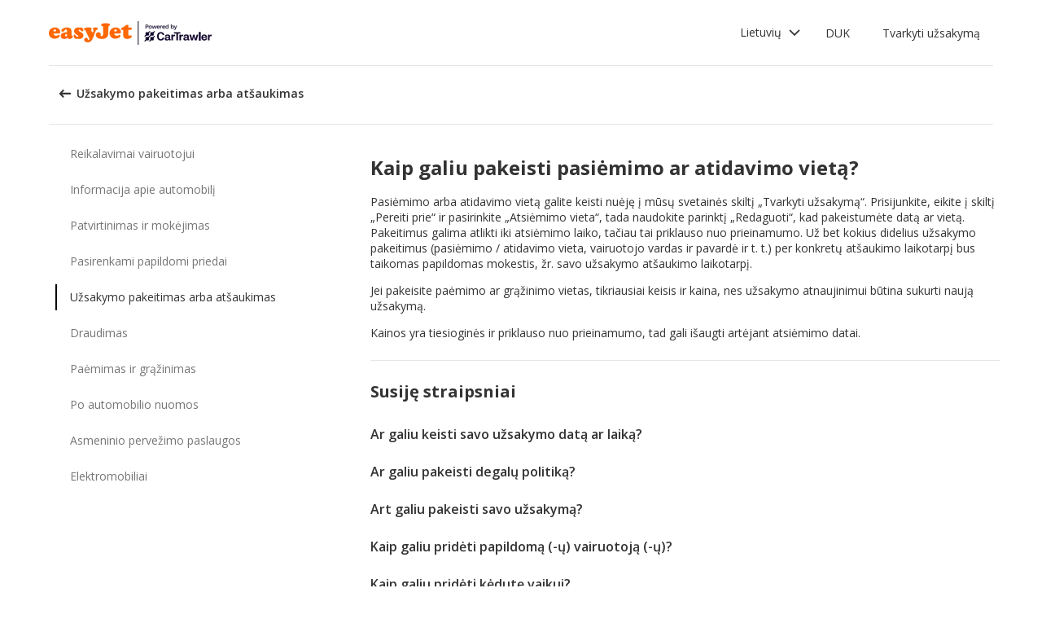

--- FILE ---
content_type: text/html; charset=utf-8
request_url: https://product-router.cartrawler.com/customer-portal/faqs/topics/CHANGE_OR_CANCEL_YOUR_BOOKING/questions/HOW_CAN_I_CHANGE_PICK-UP_DROP-OFF_LOCATION?booking=null&lang=lt&portal=easyjet_COM
body_size: 90896
content:
<!doctype html>
        <html lang="lt" data-reactroot=""><head><meta charSet="utf-8"/><meta name="viewport" content="width=device-width, initial-scale=1"/><title data-react-helmet="true">Customer Portal - Cartrawler</title><meta data-react-helmet="true" name="robots" content="noindex, nofollow"/><link data-react-helmet="true" rel="preconnect" href="https://fonts.googleapis.com"/><link data-react-helmet="true" rel="preconnect" href="https://fonts.gstatic.com" crossorigin="true"/><link data-react-helmet="true" href="https://fonts.googleapis.com/css2?family=Open+Sans:ital,wght@0,300;0,400;0,600;0,700;1,300;1,400;1,600&amp;display=swap" rel="stylesheet"/><script data-react-helmet="true">(function(w,d,s,l,i){w[l]=w[l]||[];w[l].push({'gtm.start':
new Date().getTime(),event:'gtm.js'});var f=d.getElementsByTagName(s)[0],
j=d.createElement(s),dl=l!='dataLayer'?'&l='+l:'';j.async=true;j.src=
'https://www.googletagmanager.com/gtm.js?id='+i+dl;f.parentNode.insertBefore(j,f);
})(window,document,'script','dataLayer','GTM-KQ3CDCD');
</script><div id="preloaded-environment"><style data-styled="true" data-styled-version="5.2.1">.SCjIT{height:auto;width:100%;padding:0px;margin:0px;border-radius:0px;background:#fff;box-shadow:none;position:relative;overflow:hidden;}/*!sc*/
@media screen and (min-width:481px) and (max-width:769px){}/*!sc*/
@media screen and (min-width:769px){}/*!sc*/
.dKeEiu{height:auto;width:auto;padding:0px;margin:0px;border-radius:4px;background:#fff;box-shadow:0px 1px 2px 0px rgba(0,0,0,0.2);position:relative;overflow:hidden;}/*!sc*/
@media screen and (min-width:481px) and (max-width:769px){}/*!sc*/
@media screen and (min-width:769px){}/*!sc*/
data-styled.g1[id="sc-bdfBwQ"]{content:"SCjIT,dKeEiu,"}/*!sc*/
.bcaJjD{overflow:unset;}/*!sc*/
data-styled.g3[id="sc-dlfnbm"]{content:"bcaJjD,"}/*!sc*/
.fwjcrw{height:80px;display:-webkit-box;display:-webkit-flex;display:-ms-flexbox;display:flex;-webkit-align-items:center;-webkit-box-align:center;-ms-flex-align:center;align-items:center;-webkit-flex-direction:row;-ms-flex-direction:row;flex-direction:row;-webkit-box-pack:justify;-webkit-justify-content:space-between;-ms-flex-pack:justify;justify-content:space-between;max-width:1160px;}/*!sc*/
@media screen and (min-width:1200px){.fwjcrw{width:100%;margin:0 auto;}}/*!sc*/
@media screen and (max-width:1199px){.fwjcrw{width:calc(100% - 40px);margin:0 20px;}}/*!sc*/
data-styled.g4[id="sc-hKgILt"]{content:"fwjcrw,"}/*!sc*/
.hmocIu{display:-webkit-box;display:-webkit-flex;display:-ms-flexbox;display:flex;-webkit-align-items:center;-webkit-box-align:center;-ms-flex-align:center;align-items:center;-webkit-flex-direction:row;-ms-flex-direction:row;flex-direction:row;-webkit-box-pack:justify;-webkit-justify-content:space-between;-ms-flex-pack:justify;justify-content:space-between;}/*!sc*/
data-styled.g5[id="sc-eCssSg"]{content:"hmocIu,"}/*!sc*/
.ckDfJz{-webkit-flex:1;-ms-flex:1;flex:1;display:-webkit-box;display:-webkit-flex;display:-ms-flexbox;display:flex;}/*!sc*/
data-styled.g6[id="sc-jSgupP"]{content:"ckDfJz,"}/*!sc*/
.eYXQmW{max-height:50px;max-width:auto;}/*!sc*/
data-styled.g7[id="sc-gKsewC"]{content:"eYXQmW,"}/*!sc*/
.cOWINi{display:-webkit-box;display:-webkit-flex;display:-ms-flexbox;display:flex;-webkit-align-items:center;-webkit-box-align:center;-ms-flex-align:center;align-items:center;-webkit-flex-direction:row;-ms-flex-direction:row;flex-direction:row;}/*!sc*/
data-styled.g8[id="sc-iBPRYJ"]{content:"cOWINi,"}/*!sc*/
.irPtrP{display:-webkit-box;display:-webkit-flex;display:-ms-flexbox;display:flex;-webkit-align-items:center;-webkit-box-align:center;-ms-flex-align:center;align-items:center;-webkit-flex-direction:row;-ms-flex-direction:row;flex-direction:row;}/*!sc*/
data-styled.g9[id="sc-fubCfw"]{content:"irPtrP,"}/*!sc*/
.gbgfMs{position:relative;}/*!sc*/
data-styled.g10[id="sc-pFZIQ"]{content:"gbgfMs,"}/*!sc*/
.yoKkD{height:80px;font-size:0.875rem;color:transparent;-webkit-text-decoration:none;text-decoration:none;padding:0 16px;display:-webkit-box;display:-webkit-flex;display:-ms-flexbox;display:flex;-webkit-align-items:center;-webkit-box-align:center;-ms-flex-align:center;align-items:center;-webkit-box-pack:center;-webkit-justify-content:center;-ms-flex-pack:center;justify-content:center;-webkit-flex-direction:row;-ms-flex-direction:row;flex-direction:row;box-sizing:border-box;}/*!sc*/
.yoKkD:before{height:0px;width:100%;background:#333333;content:'';position:absolute;left:0;bottom:0;}/*!sc*/
.yoKkD:after{content:attr(data-text);color:#333333;font-weight:400;position:absolute;}/*!sc*/
.yoKkD:hover:before{height:4px;}/*!sc*/
.yoKkD:hover:after{font-weight:600;}/*!sc*/
data-styled.g11[id="sc-jrAGrp"]{content:"yoKkD,"}/*!sc*/
.esMnxO{display:-webkit-box;display:-webkit-flex;display:-ms-flexbox;display:flex;}/*!sc*/
.cLNyCK{width:8px;display:-webkit-box;display:-webkit-flex;display:-ms-flexbox;display:flex;}/*!sc*/
data-styled.g12[id="sc-kEjbxe"]{content:"esMnxO,cLNyCK,"}/*!sc*/
.jfpodI{display:-webkit-box;display:-webkit-flex;display:-ms-flexbox;display:flex;-webkit-align-items:center;-webkit-box-align:center;-ms-flex-align:center;align-items:center;-webkit-box-pack:center;-webkit-justify-content:center;-ms-flex-pack:center;justify-content:center;}/*!sc*/
.jfpodI .fill{fill:#333333;}/*!sc*/
.jfpodI .fill,.jfpodI .shadow,.jfpodI .stroke,.jfpodI .darkMidtone,.jfpodI .lightMidtone,.jfpodI .foregroundElements{-webkit-transition:fill 250ms cubic-bezier(.85,.1,.36,.9);transition:fill 250ms cubic-bezier(.85,.1,.36,.9);}/*!sc*/
data-styled.g13[id="sc-iqHYGH"]{content:"jfpodI,"}/*!sc*/
.iYfeYv{fill:#333333;-webkit-transform:rotate(180deg) scale(1);-ms-transform:rotate(180deg) scale(1);transform:rotate(180deg) scale(1);-webkit-transition:fill 250ms cubic-bezier(.85,.1,.36,.9), height 250ms cubic-bezier(.85,.1,.36,.9), width 250ms cubic-bezier(.85,.1,.36,.9), -webkit-transform 250ms cubic-bezier(.85,.1,.36,.9);-webkit-transition:fill 250ms cubic-bezier(.85,.1,.36,.9), height 250ms cubic-bezier(.85,.1,.36,.9), width 250ms cubic-bezier(.85,.1,.36,.9), transform 250ms cubic-bezier(.85,.1,.36,.9);transition:fill 250ms cubic-bezier(.85,.1,.36,.9), height 250ms cubic-bezier(.85,.1,.36,.9), width 250ms cubic-bezier(.85,.1,.36,.9), transform 250ms cubic-bezier(.85,.1,.36,.9);}/*!sc*/
data-styled.g14[id="sc-crrsfI"]{content:"iYfeYv,"}/*!sc*/
.cMWBVC{display:-webkit-box;display:-webkit-flex;display:-ms-flexbox;display:flex;-webkit-flex:1;-ms-flex:1;flex:1;-webkit-align-items:center;-webkit-box-align:center;-ms-flex-align:center;align-items:center;-webkit-box-pack:start;-webkit-justify-content:flex-start;-ms-flex-pack:start;justify-content:flex-start;text-align:start;min-height:48px;line-height:48px;}/*!sc*/
.cMWBVC span{color:#333;font-size:0.875rem;white-space:pre-wrap;}/*!sc*/
.cMWBVC .sc-iqHYGH{min-height:48px;-webkit-align-self:center;-ms-flex-item-align:center;align-self:center;}/*!sc*/
data-styled.g15[id="sc-dQppl"]{content:"cMWBVC,"}/*!sc*/
.gNOhJW{cursor:pointer;width:100%;-webkit-text-decoration:none;text-decoration:none;-webkit-letter-spacing:0px;-moz-letter-spacing:0px;-ms-letter-spacing:0px;letter-spacing:0px;padding:0 16px;display:-webkit-box;display:-webkit-flex;display:-ms-flexbox;display:flex;-webkit-align-items:baseline;-webkit-box-align:baseline;-ms-flex-align:baseline;align-items:baseline;border:1px solid transparent;}/*!sc*/
.gNOhJW:hover{background:#f1f1f1;}/*!sc*/
.gNOhJW:focus{background:transparent;border:1px solid #333;}/*!sc*/
data-styled.g17[id="sc-kstrdz"]{content:"gNOhJW,"}/*!sc*/
.idaKsh{-webkit-align-items:center;-webkit-box-align:center;-ms-flex-align:center;align-items:center;display:-webkit-inline-box;display:-webkit-inline-flex;display:-ms-inline-flexbox;display:inline-flex;-webkit-box-pack:end;-webkit-justify-content:flex-end;-ms-flex-pack:end;justify-content:flex-end;opacity:0;position:absolute;visibility:hidden;-webkit-transition:opacity 150ms linear,visibility 0ms linear 150ms, padding 0ms linear 150ms;transition:opacity 150ms linear,visibility 0ms linear 150ms, padding 0ms linear 150ms;z-index:99999;padding-top:0;top:100%;}/*!sc*/
data-styled.g19[id="sc-fodVxV"]{content:"idaKsh,"}/*!sc*/
.bjNVbG{display:-webkit-inline-box;display:-webkit-inline-flex;display:-ms-inline-flexbox;display:inline-flex;-webkit-align-items:center;-webkit-box-align:center;-ms-flex-align:center;align-items:center;-webkit-box-pack:end;-webkit-justify-content:flex-end;-ms-flex-pack:end;justify-content:flex-end;}/*!sc*/
data-styled.g20[id="sc-fFubgz"]{content:"bjNVbG,"}/*!sc*/
.buxFaK{overflow:auto;overflow-x:hidden;max-height:464px;border-radius:4px;box-shadow:0 6px 10px 0 rgba(0,0,0,0.14),0 1px 18px 0 rgba(0,0,0,0.12), 0 3px 5px -1px rgba(0,0,0,0.2);}/*!sc*/
.buxFaK .sc-kstrdz{padding:0 16px !important;margin-bottom:4px !important;}/*!sc*/
.buxFaK .sc-kstrdz:first-child{margin-top:8px;}/*!sc*/
.buxFaK .sc-kstrdz:last-child{margin-bottom:8px;}/*!sc*/
data-styled.g21[id="sc-bkzZxe"]{content:"buxFaK,"}/*!sc*/
.XavQL{width:100%;display:-webkit-inline-box;display:-webkit-inline-flex;display:-ms-inline-flexbox;display:inline-flex;-webkit-align-items:center;-webkit-box-align:center;-ms-flex-align:center;align-items:center;-webkit-box-pack:end;-webkit-justify-content:flex-end;-ms-flex-pack:end;justify-content:flex-end;position:relative;}/*!sc*/
data-styled.g23[id="sc-dIUggk"]{content:"XavQL,"}/*!sc*/
.kpgcaZ{font-size:0.875rem;line-height:1.188rem;font-weight:400;color:#333;margin:0;-webkit-transition:font-size 250ms cubic-bezier(.85,.1,.36,.9);transition:font-size 250ms cubic-bezier(.85,.1,.36,.9);text-transform:none;}/*!sc*/
@media (min-width:481px){.kpgcaZ{font-size:0.875rem;line-height:1.188rem;font-weight:400;}}/*!sc*/
@media (min-width:769px){.kpgcaZ{font-size:0.875rem;line-height:1.188rem;font-weight:400;}}/*!sc*/
data-styled.g24[id="sc-hHftDr"]{content:"kpgcaZ,"}/*!sc*/
.kPWTyS{height:2.5rem;width:auto;color:#333333;background:#fff;padding:0 0.75rem;border:2px solid transparent;border-radius:0.25rem;box-shadow:none;font-family:inherit;font-size:0.875rem;-webkit-text-decoration:none;text-decoration:none;display:-webkit-inline-box;display:-webkit-inline-flex;display:-ms-inline-flexbox;display:inline-flex;-webkit-align-items:center;-webkit-box-align:center;-ms-flex-align:center;align-items:center;-webkit-box-pack:center;-webkit-justify-content:center;-ms-flex-pack:center;justify-content:center;text-align:left;position:relative;cursor:pointer;outline:0;}/*!sc*/
.kPWTyS:hover{color:#333333;background:transparent;}/*!sc*/
.kPWTyS:disabled{color:#9E9E9E;background:#E5E5E5;border:2px solid transparent;cursor:not-allowed;}/*!sc*/
.kPWTyS:focus{background:transparent;outline:transparent;outline-offset:2px;border:2px solid transparent;}/*!sc*/
.kPWTyS:focus:before{border-radius:calc(0.25rem + 0.15rem);height:calc(100% + 8px);width:calc(100% + 8px);content:'';position:absolute;top:-4px;left:-4px;z-index:2;}/*!sc*/
.kPWTyS:focus:active{color:#333333;background:transparent;border:transparent;outline:0px solid transparent;outline-offset:0;}/*!sc*/
.kPWTyS:-moz-focusring{outline:none;}/*!sc*/
.kPWTyS:focus:not(:focus-visible){border-color:transparent;outline:transparent;}/*!sc*/
data-styled.g25[id="sc-dmlrTW"]{content:"kPWTyS,"}/*!sc*/
.kqjmoE{-webkit-box-pack:center;-webkit-justify-content:center;-ms-flex-pack:center;justify-content:center;text-align:left;-webkit-flex:1;-ms-flex:1;flex:1;display:-webkit-box;display:-webkit-flex;display:-ms-flexbox;display:flex;-webkit-align-items:center;-webkit-box-align:center;-ms-flex-align:center;align-items:center;}/*!sc*/
data-styled.g26[id="sc-kfzAmx"]{content:"kqjmoE,"}/*!sc*/
.QJBAU{margin:0 0.5rem 0 0;}/*!sc*/
.QJBAU svg{-webkit-transition:-webkit-transform 100ms linear;-webkit-transition:transform 100ms linear;transition:transform 100ms linear;}/*!sc*/
data-styled.g27[id="sc-fKFyDc"]{content:"QJBAU,"}/*!sc*/
.kXvUEN{margin:0 0 0 0.5rem;}/*!sc*/
data-styled.g28[id="sc-bBXqnf"]{content:"kXvUEN,"}/*!sc*/
.iqbrwR .sc-bdfBwQ{display:-webkit-box;display:-webkit-flex;display:-ms-flexbox;display:flex;-webkit-flex-direction:column;-ms-flex-direction:column;flex-direction:column;}/*!sc*/
data-styled.g31[id="sc-lmoMRL"]{content:"iqbrwR,"}/*!sc*/
.cQSaWH{display:-webkit-box;display:-webkit-flex;display:-ms-flexbox;display:flex;-webkit-flex-direction:column;-ms-flex-direction:column;flex-direction:column;-webkit-align-items:center;-webkit-box-align:center;-ms-flex-align:center;align-items:center;}/*!sc*/
data-styled.g55[id="sc-hTZhsR"]{content:"cQSaWH,"}/*!sc*/
.eZqcrI{display:inline-block;position:relative;width:80px;height:80px;}/*!sc*/
.eZqcrI div{box-sizing:border-box;display:block;position:absolute;width:64px;height:64px;margin:0.5rem;border:8px solid #000;border-radius:50%;-webkit-animation:lds-ring 1.2s cubic-bezier(0.5,0,0.5,1) infinite;animation:lds-ring 1.2s cubic-bezier(0.5,0,0.5,1) infinite;border-color:#000 transparent transparent transparent;}/*!sc*/
.eZqcrI div:nth-child(1){-webkit-animation-delay:-0.45s;animation-delay:-0.45s;}/*!sc*/
.eZqcrI div:nth-child(2){-webkit-animation-delay:-0.3s;animation-delay:-0.3s;}/*!sc*/
.eZqcrI div:nth-child(3){-webkit-animation-delay:-0.15s;animation-delay:-0.15s;}/*!sc*/
@-webkit-keyframes lds-ring{0%{-webkit-transform:rotate(0deg);-ms-transform:rotate(0deg);transform:rotate(0deg);}100%{-webkit-transform:rotate(360deg);-ms-transform:rotate(360deg);transform:rotate(360deg);}}/*!sc*/
@keyframes lds-ring{0%{-webkit-transform:rotate(0deg);-ms-transform:rotate(0deg);transform:rotate(0deg);}100%{-webkit-transform:rotate(360deg);-ms-transform:rotate(360deg);transform:rotate(360deg);}}/*!sc*/
data-styled.g56[id="sc-jgHCyG"]{content:"eZqcrI,"}/*!sc*/
html{-webkit-scroll-behavior:smooth;-moz-scroll-behavior:smooth;-ms-scroll-behavior:smooth;scroll-behavior:smooth;}/*!sc*/
body{font-family:'Open Sans',Helvetica,Sans-Serif;}/*!sc*/
data-styled.g489[id="sc-global-cUCQbr1"]{content:"sc-global-cUCQbr1,"}/*!sc*/
</style></div><link data-chunk="customerPortal" rel="stylesheet" href="https://customer.cartrawler.com/assets/customerPortal.67e4008007bb1f750106.css"/><link data-chunk="customerPortal" rel="preload" as="style" href="https://customer.cartrawler.com/assets/customerPortal.67e4008007bb1f750106.css"/><link data-chunk="customerPortal" rel="preload" as="script" href="https://customer.cartrawler.com/assets/customerPortal.f05ff6bc.js"/><script id="preloaded-state">window.__PRELOADED_STATE__ = {"publicPath":"https://customer.cartrawler.com/assets/","basepath":"/customer-portal","lang":"lt","productSettings":{"cancellation":{"reasons":[0,27,39,84,82,46,19,4,81,83,3,23,13,87]},"enableGooglePay":true,"enableSnowplowTracking":true,"enableLoyaltyEarn":true,"enableLoyaltyRedeem":true,"enableMyAccount":true,"enableMyBookings":true,"whatsApp":{"languages":["ar","bg","ca","cs","da","ch","de","el","en","en-us","esar","es","mx","et","fi","fr","he","hr","hu","id","is","it","ja","ko","lt","lv","ms","nl","no","pl","br","pt","ro","ru","sr","sv","th","tr","uk","vi","zh","zhhk","zhtw"],"enabledForUnbrandedPartners":true,"unbrandedPartnersURL":"https://api.whatsapp.com/send?phone=447700185716"},"faqs":{"icons":{"DRIVER_REQUIREMENTS":"driving-license","VEHICLE_INFORMATION":"car","OPTIONAL_EXTRAS":"bluetooth","CHANGE_OR_CANCEL_YOUR_BOOKING":"calendar","INSURANCE_COVERAGE":"shield","PICKUP_AND_DROPOFF":"car-key","AFTER_YOUR_CAR_HIRE":"timer","CONFIRMATION_AND_PAYMENT":"credit-cards","PRIVATE_TRANSFER":"passenger","ELECTRIC_VEHICLES":"electric-vehicle"},"topics":{"DRIVER_REQUIREMENTS":["CAN_I_HIRE_CAR_IF_UNDER_25_OR_OVER_70","CAN_I_HIRE_CAR_WITH_PROVISIONAL_DRIVING_LICENCE","CAN_I_PRESENT_COPY_OF_DRIVING_LICENCE","DO_I_NEED_INTERNATIONAL_DRIVING_LICENCE","WHAT_I_NEED_TO_PICK_UP_CAR","WHY_ENTER_FLIGHT_DETAILS","WILL_BREXIT_AFFECT_BOOKINGS"],"VEHICLE_INFORMATION":["ARE_THERE_ADDITIONAL_CHARGES_FOR_MILEAGE","ARE_THERE_ANY_CROSS-BORDER_CHARGES","CAN_I_CHANGE_FUEL_POLICY","CAN_I_REQUEST_AUTOMATIC_CAR","DO_YOU_OFFER_ADAPTED_VEHICLES","HOW_TO_FIND_OUT_ABOUT_LUGGAGE_CAPACITY","WILL_I_GET_EXACT_CAR_MODEL_DISPLAYED"],"CONFIRMATION_AND_PAYMENT":["CAN_I_PLACE_MORE_THAN_ONE_BOOKING","HOW_DO_I_GET_VAT_INVOICE","HOW_MUCH_WILL_I_PAY_FOR_FUEL","I_HAVENT_RECEIVED_BOOKING_CONFIRMATION","WHAT_IS_SCA","WHEN_WILL_I_PAY_FOR_RENTAL","WHICH_COSTS_INCLUDED_IN_RENTAL_PRICE","WHY_IS_ET_APPEARING_ON_BANK_STATEMENT","KLARNA_FAQS"],"OPTIONAL_EXTRAS":["HOW_CAN_I_ADD_ADDITIONAL_DRIVER","HOW_CAN_I_ADD_CHILD_SEAT","WHEN_WILL_I_BE_CHARGED_FOR_OPTIONAL_EXTRAS","WHICH_OPTIONAL_EXTRAS_ARE_AVAILABLE","PREMIUMCS_PREM_CUST_SUPPORT_FAQS"],"CHANGE_OR_CANCEL_YOUR_BOOKING":["CAN_I_CHANGE_DATES_TIMES_OF_BOOKING","CAN_I_CHANGE_FUEL_POLICY","CAN_I_EDIT_MY_BOOKING","HOW_CAN_I_ADD_ADDITIONAL_DRIVER","HOW_CAN_I_ADD_CHILD_SEAT","HOW_CAN_I_CHANGE_MAIN_DRIVER","HOW_CAN_I_CHANGE_PICK-UP_DROP-OFF_LOCATION","HOW_DO_I_CANCEL_MY_BOOKING","CANCELLATION_AND_NO-SHOW_POLICY"],"INSURANCE_COVERAGE":["WHAT_IS_MY_EXCESS","WHAT_INSURANCE_IS_INCLUDED_WITH_MY_CAR_RENTAL","HOW_DOES_EXCESS_REIMBURSEMENT_POLICY_WORK","WHAT_IF_RENTAL_COMPANY_TRIES_TO_SELL_THEIR_PRODUCTS","WHAT_IF_RENTAL_COMPANY_SAY_EXCESS_REIMBURSEMENT_POLICY_WILL_NOT_WORK","INSURANCE_FAQS_FOR_AXA_PREMIUM","HOW_CAN_I_MAKE_A_COMPLAINT_ABOUT_AXA_INSURANCE","INSURANCE_FAQS_FOR_US_AND_MX_RESIDENTS"],"PICKUP_AND_DROPOFF":["ARE_THERE_ANY_ONE-WAY_FEES","ARE_THERE_EXTRA_CHARGES_FOR_LATE_PICK-UP_DROP-OFF","CAN_I_GET_A_DISCOUNT_FOR_RETURNING_CAR_EARLIER","CAR_DAMAGED_BEFORE_PICK-UP_WHAT_SHOULD_I_DO","HOW_MUCH_WILL_I_PAY_FOR_FUEL","WHAT_I_NEED_TO_PICK_UP_CAR","I_AM_AT_RENTAL_DESK_ISSUE","HOW_CAN_I_EXTEND_CAR_HIRE","WHAT_TO_DO_ONGOING_CAR_HIRE_ISSUE"],"AFTER_YOUR_CAR_HIRE":["NO_RENTAL_INVOICE_FROM_AGENT","OVERCHARGED_FOR_FUEL_BY_RENTAL_AGENT","I_THINK_I_HAVE_BEEN_OVERCHARGED","HOW_CAN_I_MAKE_COMPLAINT","HOW_CAN_I_REQUEST_DOCUMENTATION"],"PRIVATE_TRANSFER":["CANCELLATION_POLICY","HOW_DO_I_CHANGE_MY_BOOKING","RETURN_BOOKING","FLIGHT_NUMBER_POLICY","HOW_CAN_I_MAKE_A_COMPLAINT","WHY_IS_ET_APPEARING_ON_BANK_STATEMENT"],"ELECTRIC_VEHICLES":["HOW_DO_I_DRIVE_AN_EV","HOW_DO_I_CHARGE_MY_EV","ARE_CHARGING_CABLES_INCLUDED_WITH_MY_EV","HOW_DO_I_CONNECT_DISCONNECT_MY_CHARGING_CABLE","WHERE_CAN_I_CHARGE_MY_EV","HOW_LONG_DOES_IT_TAKE_TO_CHARGE_MY_EV","HOW_MUCH_CHARGE_SHOULD_I_RETURN_MY_EV_WITH"]},"questions":{"ARE_THERE_ADDITIONAL_CHARGES_FOR_MILEAGE":{"answer":[{"koiosKey":"DOUBLE_CHECK_YOUR_MILEAGE_ALLOWANCE"},{"koiosKey":"REFER_TO_MILEAGE_POLICY_ON_BOOKING"}]},"ARE_THERE_ANY_CROSS-BORDER_CHARGES":{"answer":[{"koiosKey":"CROSS-BORDER_POLICY"},{"koiosKey":"MORE_DETAILS_ON_CROSS-BORDER_POLICY"}]},"ARE_THERE_ANY_ONE-WAY_FEES":{"answer":[{"koiosKey":"ONE-WAY_FEE_INCLUDED_IN_PRICE"},{"koiosKey":"ONE-WAY_FEE_NOT_INCLUDED_IN_PREPAYMENT"}]},"ARE_THERE_EXTRA_CHARGES_FOR_LATE_PICK-UP_DROP-OFF":{"answer":[{"koiosKey":"OUT_OF_HOURS_FEE_APPLIES"}]},"CAN_I_CHANGE_DATES_TIMES_OF_BOOKING":{"hideWhenThirdPartyBookingPortal":true,"trendingPosition":3,"answer":[{"koiosKey":"AMEND_DATES_OR_LOCATION"},{"koiosKey":"PRICES_ARE_LIVE"}]},"CAN_I_CHANGE_FUEL_POLICY":{"hideWhenThirdPartyBookingPortal":true,"answer":[{"koiosKey":"CHANGE_FUEL_POLICY_01"},{"koiosKey":"CHANGE_FUEL_POLICY_02"}]},"CAN_I_EDIT_MY_BOOKING":{"hideWhenThirdPartyBookingPortal":true,"trendingPosition":1,"answer":[{"koiosKey":"CHANGE_YOUR_BOOKING_THROUGH_MANAGE_BOOKING"},{"koiosKey":"CHANGES_BASED_ON_AVAILABILITY"},{"koiosKey":"NO_ADMIN_FEES_APPLIED_TO_CHANGES"}]},"CAN_I_GET_A_DISCOUNT_FOR_RETURNING_CAR_EARLIER":{"answer":[{"koiosKey":"NO_REFUNDS_ON_UNUSED_DAYS"}]},"CAN_I_HIRE_CAR_IF_UNDER_25_OR_OVER_70":{"trendingPosition":9,"answer":[{"koiosKey":"YES_ABSOLUTELY"},{"koiosKey":"AGE_LIMITS_DEPEND_ON_SUPPLIER_AND_COUNTRY"}]},"CAN_I_HIRE_CAR_WITH_PROVISIONAL_DRIVING_LICENCE":{"answer":[{"koiosKey":"CAR_HIRE_AGENTS_DONT_ACCEPT_PROVISIONAL_LICENCES"},{"koiosKey":"YOU_MUST_HOLD_FULL_DRIVING_LICENCE"}]},"CAN_I_PLACE_MORE_THAN_ONE_BOOKING":{"answer":[{"koiosKey":"UNABLE_TO_BOOK_TWO_CARS_DURING_BOOKING_PROCESS"},{"koiosKey":"EACH_BOOKING_WITH_DIFFERENT_DRIVER_NAME"}]},"CAN_I_PRESENT_COPY_OF_DRIVING_LICENCE":{"hideWhenThirdPartyBookingPortal":true,"answer":[{"koiosKey":"COPY_OF_LICENCE_NOT_ACCEPTED"},{"koiosKey":"IF_LICENCE_LOST"},{"koiosKey":"IF_URGENT_CONTACT_US_"}]},"CAN_I_REQUEST_AUTOMATIC_CAR":{"answer":[{"koiosKey":"USE_OUR_SEARCH_FILTERS_TO_DISPLAY_AUTOMATIC_ONLY"},{"koiosKey":"OUTSIDE_US_CANADA_AUTOMATIC_CARS_LIMITED"}]},"CANCELLATION_AND_NO-SHOW_POLICY":{"hideWhenThirdPartyBookingPortal":true,"trendingPosition":5,"answer":[{"koiosKey":"CANCELLATION_POLICY"},{"koiosKey":"CANCELLATION_POLICY_01"},{"koiosKey":"CANCELLATION_POLICY_02"},{"koiosKey":"CANCELLATION_POLICY_PREPAID"},{"koiosKey":"CANCELLATION_POLICY_PREPAID_01"},{"koiosKey":"CANCELLATION_POLICY_PREPAID_02"},{"koiosKey":"APPLIES_TO_ALL_BOOKINGS"},{"koiosKey":"CANCEL_WHEN_ADMIN_CHARGE_APPLIES"},{"koiosKey":"CANCELLATION_POLICY_APPLIES"},{"koiosKey":"CANCELLATIONS_MADE_ON_MANAGE_BOOKING"},{"koiosKey":"AMENDING_NOT_POSSIBLE"},{"koiosKey":"CANCELLATION_POLICY_INSURANCE_PRODUCT"},{"koiosKey":"CANCELLATION_POLICY_INSURANCE_PRODUCT_01"},{"koiosKey":"NO-SHOW_POLICY"},{"koiosKey":"NO-SHOW_POLICY_01"},{"koiosKey":"NO-SHOW_POLICY_02"}]},"CAR_DAMAGED_BEFORE_PICK-UP_WHAT_SHOULD_I_DO":{"hideWhenThirdPartyBookingPortal":true,"answer":[{"koiosKey":"CHECK_CAR_FOR_DAMAGE_BEFORE_LEAVING"},{"koiosKey":"ALTERNATIVE_CAR"},{"koiosKey":"CONTACT_US_ONLINE_CHAT"}]},"CANCELLATION_POLICY":{"answer":[{"koiosKey":"CANCEL_AT_LEAST_24_HOURS_BEFORE_PICKUP"},{"koiosKey":"CANCEL_LESS_THAN_24_HOURS_BEFORE_PICKUP"},{"koiosKey":"BOOKING_MADE_24_HOURS_BEFORE_PICKUP"},{"koiosKey":"CHANGING_OR_REMOVING_ADDONS"},{"koiosKey":"CANCELLATIONS_ONLY_AVAILABLE_IN_MANAGE_BOOKING"}]},"DO_I_NEED_INTERNATIONAL_DRIVING_LICENCE":{"answer":[{"koiosKey":"CHECK_LICENCE_REQUIREMENTS_ON_BOOKING"},{"koiosKey":"IF_LICENCE_NOT_IN_LATIN_ALPHABET"},{"koiosKey":"INTERNATIONAL_DRIVING_LICENCE_AND_DOMESTIC_LICENCE"}]},"DO_YOU_OFFER_ADAPTED_VEHICLES":{"answer":[{"koiosKey":"ADAPTED_VEHICLE_CONTACT_SUPPLIER_DIRECTLY"},{"koiosKey":"SUPPLIER_DETAILS_ON_BOOKING_VOUCHER"}]},"HOW_CAN_I_ADD_ADDITIONAL_DRIVER":{"hideWhenThirdPartyBookingPortal":true,"answer":[{"koiosKey":"ADD_ADDITIONAL_DRIVER"},{"koiosKey":"ADDITIONAL_DRIVER_PRESENT_AT_RENTAL_DESK"},{"koiosKey":"EXTRA_COST_IF_ADDITIONAL_DRIVERS_ADDED_AT_RENTAL_DESK"}]},"FLIGHT_NUMBER_POLICY":{"answer":[{"koiosKey":"FLIGHT_NUMBER_USED_BY_TRANSPORT_PROVIDER"},{"koiosKey":"IF_LOCAL_PROVIDER_CANNOT_ACCOMMODATE_FLIGHT_DELAY_CHANGE_CANCEL_BOOKING"},{"koiosKey":"FLIGHT_CANCELLATION_CONTACT_LOCAL_PROVIDER_FOR_NEW_PICKUP_TIME"},{"koiosKey":"CARTRAWLER_IS_NOT_RESPONSIBLE_FOR_ADDITIONAL_COSTS"}]},"HOW_CAN_I_ADD_CHILD_SEAT":{"hideWhenThirdPartyBookingPortal":true,"answer":[{"koiosKey":"REQUEST_CHILD_SEAT_AS_OPTIONAL_EXTRA"},{"koiosKey":"AIRLINES_ALLOW_BRINGING_CHILD_SEATS_FOR_FREE"}]},"HOW_CAN_I_CHANGE_MAIN_DRIVER":{"hideWhenThirdPartyBookingPortal":true,"answer":[{"koiosKey":"CHANGE_MAIN_DRIVER"},{"koiosKey":"CHANGE_MAIN_DRIVER_CONTACT_DIRECTLY"},{"koiosKey":"CHANGE_MAIN_DRIVER_REBOOK_EXISTING_BOOKING"}]},"HOW_CAN_I_CHANGE_PICK-UP_DROP-OFF_LOCATION":{"hideWhenThirdPartyBookingPortal":true,"answer":[{"koiosKey":"CHANGE_PICK-UP_DROP_OFF_LOCATION"},{"koiosKey":"CHANGE_PICK-UP_DROP_OFF_LOCATION_PRICE_MAY_CHANGE"},{"koiosKey":"PRICES_ARE_LIVE"}]},"HOW_DO_I_CANCEL_MY_BOOKING":{"hideWhenThirdPartyBookingPortal":true,"trendingPosition":2,"answer":[{"koiosKey":"CANCEL_YOUR_BOOKING"},{"koiosKey":"CANCEL_YOUR_BOOKING_FEE_MAY_APPLY"},{"koiosKey":"INSURANCE_CANCELS_AUTOMATICALLY"}]},"HOW_DO_I_CHANGE_MY_BOOKING":{"answer":[{"koiosKey":"IT_IS_NOT_POSSIBLE_TO_CHANGE_YOUR_BOOKING"},{"koiosKey":"THE_TRANSPORT_PROVIDER_MAY_ACCOMMODATE_A_CHANGE_REQUEST"}]},"HOW_DO_I_GET_VAT_INVOICE":{"answer":[{"koiosKey":"CHECK_VAT_INVOICE_WITH_CAR_COMPANY"}]},"HOW_MUCH_WILL_I_PAY_FOR_FUEL":{"answer":[{"koiosKey":"FUEL_MOST_COMMON_FUEL_POLICIES"},{"koiosKey":"FUEL_FULL_TO_FULL"},{"koiosKey":"FUEL_FULL_TO_FULL_DESCRIPTION"},{"koiosKey":"FUEL_SAME_TO_SAME"},{"koiosKey":"FUEL_SAME_TO_SAME_DESCRIPTION"},{"koiosKey":"FUEL_PRE-PURCHASE_PARTIAL_REFUND"},{"koiosKey":"FUEL_PRE-PURCHASE_PARTIAL_REFUND_DESCRIPTION"},{"koiosKey":"FUEL_PREPAID_FUEL"},{"koiosKey":"FUEL_PREPAID_FUEL_DESCRIPTION"}]},"HOW_CAN_I_MAKE_A_COMPLAINT":{"answer":[{"koiosKey":"UNSATISFIED_WITH_TRANSFER_CONTACT_VIA_CUSTOMER_PORTAL"},{"koiosKey":"CUSTOMER_GET_ACKNOWLEDGEMENT_WITHIN_7_DAYS_RESOLUTION_20_DAYS"}]},"HOW_TO_FIND_OUT_ABOUT_LUGGAGE_CAPACITY":{"answer":[{"koiosKey":"VEHICLE_DESCRIPTION_INCLUDES_LUGGAGE_CAPACITY"}]},"I_HAVENT_RECEIVED_BOOKING_CONFIRMATION":{"trendingPosition":6,"answer":[{"koiosKey":"BOOKINGS_CONFIRMED_WITHIN_48_HOURS"},{"koiosKey":"VIEW_YOUR_BOOKING_ONLINE"},{"koiosKey":"IF_BOOKING_NOT_CONFIRMED"}]},"NO_RENTAL_INVOICE_FROM_AGENT":{"hideWhenThirdPartyBookingPortal":true,"answer":[{"koiosKey":"INVOICE_PROVIDED_BY_RENTAL_COMPANY"},{"koiosKey":"INVOICE_CONTACT_RENTAL_COMPANY"},{"koiosKey":"ISSUES_OBTAINING_FINAL_INVOICE"}]},"OVERCHARGED_FOR_FUEL_BY_RENTAL_AGENT":{"hideWhenThirdPartyBookingPortal":true,"answer":[{"koiosKey":"TRY_SORT_WITH_SUPPLIER_DIRECTLY"},{"koiosKey":"FOR_HELP_CONTACT_US"}]},"WHAT_I_NEED_TO_PICK_UP_CAR":{"trendingPosition":4,"answer":[{"koiosKey":"NEED_AT_RENTAL_DESK"},{"koiosKey":"NEED_CREDIT_CARD"},{"koiosKey":"NEED_DRIVING_LICENCE"},{"koiosKey":"NEED_PHOTO_ID"},{"koiosKey":"NEED_BOOKING_VOUCHER"},{"koiosKey":"NEED_OTHER_DOCS"},{"koiosKey":"ALL_DOCS_IN_DRIVERS_NAME"}]},"WHAT_IS_MY_EXCESS":{"hideWhenThirdPartyBookingPortal":true,"answer":[{"koiosKey":"EXCESS_IS_AMOUNT_YOU_ARE_LIABLE_TO_PAY"},{"koiosKey":"EXCESS_AMOUNT_YOU_ARE_LIABLE_FOR"},{"koiosKey":"HOLD_FOR_EXCESS_ON_CREDIT_CARD"},{"koiosKey":"IN_THE_EVENT_YOUR_CAR_IS_DAMAGED"},{"koiosKey":"HOW_DO_I_FIND_MY_EXCESS_AMOUNT","asHeading":true},{"koiosKey":"TO_CHECK_THE_EXCESS"},{"koiosKey":"EXCESS_IN_RENTAL_CONDITIONS"}]},"WHAT_INSURANCE_IS_INCLUDED_WITH_MY_CAR_RENTAL":{"hideWhenThirdPartyBookingPortal":true,"answer":[{"koiosKey":"WHAT_IS_COVERED","asHeading":true},{"koiosKey":"EUROPEAN_CAR_RENTAL_INCLUDED_COVER_"},{"koiosKey":"THIRD_PARTY_LIABILITY"},{"koiosKey":"COLLISION_DAMAGE_WAIVER"},{"koiosKey":"COVER_AGAINST_THEFT"},{"koiosKey":"WHATS_NOT_COVERED","asHeading":true},{"koiosKey":"RENTAL_COMPANY_WILL_TAKE_A_SECURITY_DEPOSIT"},{"koiosKey":"HOW_CAN_I_COVER_MYSELF_AGAINST_THIS_RISK","asHeading":true},{"koiosKey":"YOU_CAN_PURCHASE_AN_EXCESS_REIMBURSEMENT_INSURANCE"},{"koiosKey":"PLEASE_NOTE_SUBJECT_TO_T_CS"}]},"HOW_DOES_EXCESS_REIMBURSEMENT_POLICY_WORK":{"hideWhenThirdPartyBookingPortal":true,"answer":[{"koiosKey":"TO_EXPLAIN_WHAT_EXCESS_COVER_IS"},{"koiosKey":"EXCESS_AMOUNT_DETERMINED_BY_RENTAL_COMPANY"},{"koiosKey":"PLEASE_NOTE_SUBJECT_TO_T_CS"}]},"WHAT_IF_RENTAL_COMPANY_TRIES_TO_SELL_THEIR_PRODUCTS":{"hideWhenThirdPartyBookingPortal":true,"answer":[{"koiosKey":"RENTAL_COMPANY_MAY_OFFER_ADDITIONAL_INSURANCE"},{"koiosKey":"IF_THEY_DO_REMEMBER"},{"koiosKey":"EXCESS_REIMBURSEMENT_POLICY_WILL_COVER_YOU_FOR"},{"koiosKey":"AN_EXCESS_REFUND"},{"koiosKey":"POLICY_ADDITIONAL_BENEFITS"},{"koiosKey":"POLICY_ADDITIONAL_BENEFITS_01"},{"koiosKey":"POLICY_ADDITIONAL_BENEFITS_02"},{"koiosKey":"POLICY_ADDITIONAL_BENEFITS_03"},{"koiosKey":"POLICY_ADDITIONAL_BENEFITS_04"},{"koiosKey":"NO_NEED_TO_PURCHASE_ADDITIONAL_INSURANCE"},{"koiosKey":"INSURANCE_COVER_SUBJECT_TO_T_CS"}]},"RETURN_BOOKING":{"answer":[{"koiosKey":"FIRST_LEG_OF_2_LEG_JOURNEY_HAS_PASSED_YOU_CANNOT_CANCEL"},{"koiosKey":"2_LEG_JOURNEY_ONLY_CANCELLED_MORE_THAN_24_HOURS"}]},"WHAT_IF_RENTAL_COMPANY_SAY_EXCESS_REIMBURSEMENT_POLICY_WILL_NOT_WORK":{"hideWhenThirdPartyBookingPortal":true,"answer":[{"koiosKey":"THIS_IS_INCORRECT_YOUR_POLICY_WILL_WORK"},{"koiosKey":"INSURANCE_COVER_SUBJECT_TO_T_CS"}]},"INSURANCE_FAQS_FOR_AXA_PREMIUM":{"hideWhenThirdPartyBookingPortal":true,"answer":[{"koiosKey":"AXA_WHAT_IF_RENTAL_COMPANY_SAYS_AXA_PREMIUM_INSURANCE_POLICY_WILL_NOT_WORK","asHeading":true},{"koiosKey":"AXA_THIS_IS_INCORRECT_YOUR_AXA_POLICY_WILL_WORK"},{"koiosKey":"INSURANCE_COVER_SUBJECT_TO_T_CS"},{"koiosKey":"AXA_WHAT_IS_THE_DIFFERENCE_BETWEEN_AXA_PREMIUM_PRODUCT_AND_RENTAL_COMPANYS_POLICY","asHeading":true},{"koiosKey":"AXA_LIABLE_TO_PAY_EXCESS_IF_RENTAL_CAR_DAMAGED_OR_STOLEN"},{"koiosKey":"AXA_PREMIUM_INSURANCE_WILL_REFUND_YOU"},{"koiosKey":"AXA_ADDITIONAL_BENEFITS_01"},{"koiosKey":"AXA_ADDITIONAL_BENEFITS_02"},{"koiosKey":"AXA_ADDITIONAL_BENEFITS_03"},{"koiosKey":"AXA_ADDITIONAL_BENEFITS_04"},{"koiosKey":"INSURANCE_COVER_SUBJECT_TO_T_CS"},{"koiosKey":"AXA_CAR_RENTAL_INSURANCE_WILL_VARY"},{"koiosKey":"AXA_EXCESS_REDUCTION_POLICY","asHeading":true},{"koiosKey":"AXA_EXCESS_REDUCTION_WHAT_IT_MEANS"},{"koiosKey":"AXA_ZERO_EXCESS","asHeading":true},{"koiosKey":"AXA_ZERO_EXCESS_WHAT_IT_MEANS"},{"koiosKey":"PLEASE_NOTE_SUBJECT_TO_T_CS"},{"koiosKey":"AXA_WHAT_DOES_MY_EXCESS_REIMBURSEMENT_POLICY_COVER","asHeading":true},{"koiosKey":"AXA_BENEFIT_01_TITLE","asHeading":true},{"koiosKey":"AXA_BENEFIT_01_DESC"},{"koiosKey":"AXA_BENEFIT_02_TITLE","asHeading":true},{"koiosKey":"AXA_BENEFIT_02_DESC"},{"koiosKey":"AXA_BENEFIT_03_TITLE","asHeading":true},{"koiosKey":"AXA_BENEFIT_03_DESC"},{"koiosKey":"AXA_BENEFIT_04_TITLE","asHeading":true},{"koiosKey":"AXA_BENEFIT_04_DESC"},{"koiosKey":"AXA_BENEFIT_05_TITLE","asHeading":true},{"koiosKey":"AXA_BENEFIT_05_DESC"},{"koiosKey":"AXA_BENEFIT_06_TITLE","asHeading":true},{"koiosKey":"AXA_BENEFIT_06_DESC"},{"koiosKey":"AXA_BENEFIT_07_TITLE","asHeading":true},{"koiosKey":"AXA_BENEFIT_07_DESC"},{"koiosKey":"AXA_BENEFIT_08_TITLE","asHeading":true},{"koiosKey":"AXA_BENEFIT_08_DESC"},{"koiosKey":"AXA_BENEFIT_09_TITLE","asHeading":true},{"koiosKey":"AXA_BENEFIT_09_DESC"},{"koiosKey":"AXA_BENEFIT_10_TITLE","asHeading":true},{"koiosKey":"AXA_BENEFIT_10_DESC"},{"koiosKey":"AXA_BENEFIT_11_TITLE","asHeading":true},{"koiosKey":"AXA_BENEFIT_11_DESC"},{"koiosKey":"AXA_BENEFIT_12_TITLE","asHeading":true},{"koiosKey":"AXA_BENEFIT_12_DESC"},{"koiosKey":"AXA_BENEFIT_13_TITLE","asHeading":true},{"koiosKey":"AXA_BENEFIT_13_DESC"}]},"HOW_CAN_I_MAKE_A_COMPLAINT_ABOUT_AXA_INSURANCE":{"answer":[{"koiosKey":"COMMITTED_TO_EXCEPTIONAL_SERVICE_INTRO"},{"koiosKey":"IF_YOU_HAVE_A_COMPLAINT_INSURANCE"},{"koiosKey":"NO_EXISTING_INSURANCE_CLAIM_EMAIL_CT"},{"koiosKey":"EXISTING_INSURANCE_CLAIM_EMAIL_AXA"},{"koiosKey":"COMPLAINT_SUBJECT_HEADING"},{"koiosKey":"MORE_INFO_REFER_TO_POLICY_TERMS"}]},"INSURANCE_FAQS_FOR_US_AND_MX_RESIDENTS":{"hideWhenThirdPartyBookingPortal":true,"answer":[{"koiosKey":"US_COVER_DO_I_REQUIRE_PROOF_OF_INSURANCE_TO_PICKUP_MY_VEHICLE","asHeading":true},{"koiosKey":"US_COVER_PROOF_FROM_THIRD_PARTY_INSURANCE_PROVIDER"},{"koiosKey":"US_COVER_WHAT_IS_THE_BASIC_INSURANCE_COVER","asHeading":true},{"koiosKey":"US_COVER_BASIC_INSURANCE_OPTION_01","asHeading":true},{"koiosKey":"US_COVER_BASIC_INSURANCE_OPTION_01_DESC"},{"koiosKey":"US_COVER_BASIC_INSURANCE_OPTION_02","asHeading":true},{"koiosKey":"US_COVER_BASIC_INSURANCE_OPTION_02_DESC_01"},{"koiosKey":"US_COVER_BASIC_INSURANCE_OPTION_02_DESC_02"},{"koiosKey":"US_COVER_BASIC_INSURANCE_OPTION_03","asHeading":true},{"koiosKey":"US_COVER_BASIC_INSURANCE_OPTION_03_DESC"},{"koiosKey":"US_COVER_MX_ANYTHING_TO_BE_AWARE_OF_RENTING_IN_MEXICO","asHeading":true},{"koiosKey":"US_COVER_MX_IF_RENTING_IN_MEXICO"},{"koiosKey":"US_COVER_MX_DEPOSIT_IS_MANDATORY"},{"koiosKey":"US_COVER_MX_INSURANCE_DOCUMENTS_REQUIRED"},{"koiosKey":"US_COVER_MX_INSURANCE_DOCUMENTS_REQUIRED_01"},{"koiosKey":"US_COVER_MX_INSURANCE_DOCUMENTS_REQUIRED_02"},{"koiosKey":"US_COVER_MX_INSURANCE_DOCUMENTS_REQUIRED_03"},{"koiosKey":"PLEASE_READ_T_CS_OF_SPECIFIC_RENTAL"}]},"WHAT_IS_SCA":{"answer":[{"koiosKey":"WHAT_IS_SCA","asHeading":true},{"koiosKey":"WHAT_IS_SCA_01"},{"koiosKey":"HOW_CAN_I_COMPLETE_SCA","asHeading":true},{"koiosKey":"HOW_CAN_I_COMPLETE_SCA_01"},{"koiosKey":"WHAT_IF_I_FAIL_SCA","asHeading":true},{"koiosKey":"WHAT_IF_I_FAIL_SCA_01"}]},"WHEN_WILL_I_BE_CHARGED_FOR_OPTIONAL_EXTRAS":{"hideWhenThirdPartyBookingPortal":true,"answer":[{"koiosKey":"OPTIONAL_EXTRAS_PAID_AT_RENTAL_DESK"},{"koiosKey":"OPTIONAL_EXTRAS_MAY_BE_INCLUDED"}]},"WHEN_WILL_I_PAY_FOR_RENTAL":{"trendingPosition":8,"answer":[{"koiosKey":"MAJORITY_BOOKINGS_ARE_PREPAID"},{"koiosKey":"OTHER_TYPES_OF_BOOKING"},{"koiosKey":"SOME_CHARGES_PAID_ON_ARRIVAL"}]},"WHICH_COSTS_INCLUDED_IN_RENTAL_PRICE":{"answer":[{"koiosKey":"CHARGES_INCLUDED_IN_RATE_SHOWN"},{"koiosKey":"SELECT_CORRECT_DETAILS"},{"koiosKey":"SECURITY_DEPOSIT_REQUIRED"},{"koiosKey":"ADDITIONAL_CHARGES_MAY_APPLY"}]},"WHICH_OPTIONAL_EXTRAS_ARE_AVAILABLE":{"hideWhenThirdPartyBookingPortal":true,"answer":[{"koiosKey":"COMMON_OPTIONAL_EXTRAS"},{"koiosKey":"ADD_OPTIONAL_EXTRAS"},{"koiosKey":"OPTIONAL_EXTRAS_MANAGED_BY_SUPPLIER"}]},"PREMIUMCS_PREM_CUST_SUPPORT_FAQS":{"answer":[{"koiosKey":"PREMIUMCS_PURCHASE_AGREE_TERMS"},{"koiosKey":"PREMIUMCS_PRIORITYCS"},{"koiosKey":"PREMIUMCS_ACCESS_MANAGE_BOOKING"},{"koiosKey":"PREMIUMCS_TERMS_SOLELY_PCS"},{"koiosKey":"PREMIUMCS_RESPONSE_TIME"},{"koiosKey":"PREMIUMCS_CONTACT_AVAIL_CHANNELS"},{"koiosKey":"PREMIUMCS_VALID_OPEN_REBOOK"},{"koiosKey":"PREMIUMCS_UNHAPPY_REFUND_EXPIRE"},{"koiosKey":"PREMIUMCS_ACTIVE_IMMEDIATE_NONREFUND"},{"koiosKey":"PREMIUMCS_BOOKING_TERMS_CANCELLATION"}]},"WHY_ENTER_FLIGHT_DETAILS":{"trendingPosition":7,"answer":[{"koiosKey":"ENTER_FLIGHT_ARRIVAL_NUMBER"},{"koiosKey":"SUPPLIER_MAY_HOLD_CAR"},{"koiosKey":"UPDATE_FLIGHT_NUMBER"},{"koiosKey":"CONTACT_CAR_PROVIDER_DIRECTLY"}]},"WHY_IS_ET_APPEARING_ON_BANK_STATEMENT":{"answer":[{"koiosKey":"RECENTLY_BOOKED_WITH_CARTRAWLER"},{"koiosKey":"WHAT_IS_CARTRAWLER"},{"koiosKey":"VARIOUS_NAMES_ON_BANK_STATEMENT"},{"koiosKey":"ET_CARHIRE"},{"koiosKey":"ET_CAR_RENTAL"},{"koiosKey":"ET_RENTAL_INSURANCE"},{"koiosKey":"ET_ONLINE_TRANSPORT"},{"koiosKey":"MORE_INFORMATION_ABOUT_US","containsUrl":true}]},"KLARNA_FAQS":{"answer":[{"koiosKey":"KLARNA_MORE_INFORMATION","containsUrl":true},{"koiosKey":"KLARNA_COUNTRIES"},{"koiosKey":"UNITED_KINGDOM"},{"koiosKey":"SWEDEN"},{"koiosKey":"NORWAY"},{"koiosKey":"FINLAND"},{"koiosKey":"DENMARK"},{"koiosKey":"GERMANY"},{"koiosKey":"AUSTRIA"},{"koiosKey":"SWITZERLAND"},{"koiosKey":"BELGIUM"},{"koiosKey":"NETHERLANDS"},{"koiosKey":"FRANCE"},{"koiosKey":"ITALY"},{"koiosKey":"SPAIN"},{"koiosKey":"IRELAND"},{"koiosKey":"POLAND"},{"koiosKey":"PORTUGAL"},{"koiosKey":"KLARNA_VISIT_LINKS"},{"koiosKey":"KLARNA_LINK_TERMS","containsUrl":true},{"koiosKey":"KLARNA_LINK_PRIVACY","containsUrl":true}]},"WILL_BREXIT_AFFECT_BOOKINGS":{"answer":[{"koiosKey":"BREXIT_INTERNATIONAL_LICENCE"},{"koiosKey":"BREXIT_INTERNATIONAL_LICENCE_01"},{"koiosKey":"BREXIT_INTERNATIONAL_LICENCE_02"},{"koiosKey":"MORE_ABOUT_DRIVING_IN_EU_AFTER_BREXIT","containsUrl":true}]},"WILL_I_GET_EXACT_CAR_MODEL_DISPLAYED":{"answer":[{"koiosKey":"GUARANTEE_CAR_IN_SAME_CATEGORY"},{"koiosKey":"CAR_MODEL_DEPENDS_ON_AVAILABILITY"}]},"I_AM_AT_RENTAL_DESK_ISSUE":{"hideWhenThirdPartyBookingPortal":true,"answer":[{"koiosKey":"LOG_INTO_BOOKING_MANAGER"}]},"HOW_CAN_I_EXTEND_CAR_HIRE":{"answer":[{"koiosKey":"EXTEND_BOOKING_DATES_POST_PICK_UP"}]},"WHAT_TO_DO_ONGOING_CAR_HIRE_ISSUE":{"hideWhenThirdPartyBookingPortal":true,"answer":[{"koiosKey":"CONTACT_SUPPLIER_DIRECTLY_FOR_ASSISTANCE"}]},"I_THINK_I_HAVE_BEEN_OVERCHARGED":{"hideWhenThirdPartyBookingPortal":true,"answer":[{"koiosKey":"NOTICED_ANY_UNEXPECTED_CHARGES"}]},"HOW_CAN_I_MAKE_COMPLAINT":{"hideWhenThirdPartyBookingPortal":true,"answer":[{"koiosKey":"UNSATISFIED_WITH_YOUR_CAR_HIRE"}]},"HOW_CAN_I_REQUEST_DOCUMENTATION":{"hideWhenThirdPartyBookingPortal":true,"answer":[{"koiosKey":"FASTEST_WAY_TO_GET_DOCUMENTATION"}]},"HOW_DO_I_DRIVE_AN_EV":{"answer":[{"koiosKey":"STARTING_YOUR_EV"},{"koiosKey":"EV_DRIVING_EXPERIENCE_INSTRUCTIONS"},{"koiosKey":"EV_ACCELERATION_INSTRUCTIONS"},{"koiosKey":"PARKING_AN_EV_INSTRUCTIONS"}]},"HOW_DO_I_CHARGE_MY_EV":{"answer":[{"koiosKey":"CHARGING_CONSIDERATIONS"},{"koiosKey":"CHARGING_CONSIDERATIONS_01"},{"koiosKey":"CHARGING_CONSIDERATIONS_02"},{"koiosKey":"CHARGING_PLUG_TYPE","asHeading":true},{"koiosKey":"CHARGING_PLUG_TYPE_DEPENDS_ON_LOCATION"},{"koiosKey":"NORTH_AMERICA","asHeading":true},{"koiosKey":"CHARGING_PLUG_TYPE_AC_TYPE_1"},{"koiosKey":"CHARGING_PLUG_TYPE_DC_CCS1"},{"koiosKey":"EUROPE","asHeading":true},{"koiosKey":"CHARGING_PLUG_TYPE_AC_TYPE_2"},{"koiosKey":"CHARGING_PLUG_TYPE_DC_CCS2"},{"koiosKey":"JAPAN_SLASH_KOREA","asHeading":true},{"koiosKey":"CHARGING_PLUG_TYPE_AC_TYPE_1"},{"koiosKey":"CHARGING_PLUG_TYPE_DC_CHADEMO"},{"koiosKey":"CHINA","asHeading":true},{"koiosKey":"CHARGING_PLUG_TYPE_AC_GB_SLASH_T"},{"koiosKey":"CHARGING_PLUG_TYPE_DC_GB_SLASH_T"},{"koiosKey":"CHARGING_MODE","asHeading":true},{"koiosKey":"CHARGING_MODE_TYPES"},{"koiosKey":"CHARGING_MODE_TYPES_MODES_2"},{"koiosKey":"CHARGING_MODE_TYPES_MODES_3B"},{"koiosKey":"CHARGING_MODE_TYPES_MODES_3C"},{"koiosKey":"CHARGING_MODE_TYPES_MODES_4"}]},"ARE_CHARGING_CABLES_INCLUDED_WITH_MY_EV":{"answer":[{"koiosKey":"MOST_EV_INCLUDE_MODE_2_CHARGING_CABLE"},{"koiosKey":"ON_THE_ROAD_LOOK_FOR_MODE_3C_CHARGERS"}]},"HOW_DO_I_CONNECT_DISCONNECT_MY_CHARGING_CABLE":{"answer":[{"koiosKey":"CONNECT_EV_CHARGER_STEPS"},{"koiosKey":"CONNECT_DISCONNECT_EV_CHARGER_STEPS_01"},{"koiosKey":"CONNECT_DISCONNECT_EV_CHARGER_STEPS_02"},{"koiosKey":"CONNECT_EV_CHARGER_STEPS_03"},{"koiosKey":"CONNECT_EV_CHARGER_STEPS_03_A"},{"koiosKey":"CONNECT_EV_CHARGER_STEPS_03_B"},{"koiosKey":"CONNECT_EV_CHARGER_STEPS_03_C"},{"koiosKey":"CONNECT_EV_CHARGER_STEPS_04"},{"koiosKey":"CONNECT_EV_CHARGER_STEPS_05"},{"koiosKey":"CONNECT_EV_CHARGER_STEPS_06"},{"koiosKey":"DISCONNECT_EV_CHARGER_STEPS","asHeading":true},{"koiosKey":"CONNECT_DISCONNECT_EV_CHARGER_STEPS_01"},{"koiosKey":"CONNECT_DISCONNECT_EV_CHARGER_STEPS_02"},{"koiosKey":"DISCONNECT_EV_CHARGER_STEPS_03"},{"koiosKey":"DISCONNECT_EV_CHARGER_STEPS_04"},{"koiosKey":"DISCONNECT_EV_CHARGER_STEPS_05"},{"koiosKey":"DISCONNECT_EV_CHARGER_STEPS_06"}]},"WHERE_CAN_I_CHARGE_MY_EV":{"answer":[{"koiosKey":"RECOMMEND_WHERE_TO_CHARGE_EV_OFF_ROAD"},{"koiosKey":"RECOMMEND_WHERE_TO_CHARGE_EV_ON_ROAD"},{"koiosKey":"ASK_FOR_APP_RECOMMENDATIONS_WHEN_PICKING_UP_EV"}]},"HOW_LONG_DOES_IT_TAKE_TO_CHARGE_MY_EV":{"answer":[{"koiosKey":"FACTORS_AFFECTING_EV_CHARGE_TIME"},{"koiosKey":"FACTORS_AFFECTING_EV_CHARGE_TIME_01"},{"koiosKey":"FACTORS_AFFECTING_EV_CHARGE_TIME_02"},{"koiosKey":"FACTORS_AFFECTING_EV_CHARGE_TIME_03"},{"koiosKey":"FACTORS_AFFECTING_EV_CHARGE_TIME_04"},{"koiosKey":"CAPACITY_OF_THE_CHARGING_SOURCE","asHeading":true},{"koiosKey":"HOW_TO_ESTIMATE_CHARGING_TIME"},{"koiosKey":"HOW_TO_ESTIMATE_CHARGING_TIME_EXAMPLE"},{"koiosKey":"MAXIMUM_CHARGE_SPEED_OF_YOUR_EV","asHeading":true},{"koiosKey":"HOW_TO_CALCULATE_MAXIMUM_LOAD_CAPACITY"},{"koiosKey":"HOW_TO_CALCULATE_MAXIMUM_LOAD_CAPACITY_EXAMPLE"},{"koiosKey":"BATTERY_CHARGE_PERCENTAGE","asHeading":true},{"koiosKey":"BATTERY_CHARGE_PERCENTAGE_ADVICE"},{"koiosKey":"TEMPERATURE","asHeading":true},{"koiosKey":"CHARGING_IN_LOWER_TEMPERATURES"},{"koiosKey":"CHARGING_IN_LOWER_TEMPERATURES_AMBIENT_TEMPERATURE_WARM"},{"koiosKey":"CHARGING_IN_LOWER_TEMPERATURES_EV_FUNCTIONALITY_BATTERY_WARM"}]},"HOW_MUCH_CHARGE_SHOULD_I_RETURN_MY_EV_WITH":{"answer":[{"koiosKey":"SUPPLIERS_EXPECT_RETURN_WITH_80_PERCENT_CHARGE"},{"koiosKey":"RECOMMEND_CHARGING_EV_OVER_NIGHT_BEFORE_RETURN"},{"koiosKey":"ALLOW_TIME_TO_CHARGE_ON_WAY_TO_RETURN"}]}}},"casesConfig":{"creationAllowed":{"fromPickupPlusHours":1,"untilReturnPlusDays":120}},"pciExtPayForm":{"clientIDs":[549885,59782],"enabled":true}},"partnerSettings":{"edgeTierChatID":51,"servisBotTheme":{"default":"easyjetcom"},"whatsApp":{"enabled":true,"url":"https://api.whatsapp.com/send?phone=447700185720"},"myBookings":{"enabled":true},"assets":{"customerPortalBackgroundImage":"https://ct-microsites-core.imgix.net/components/hero/car-highway-beach-sunset.jpg","logo":{"default":"easyjet-pbct-portal"}},"theme":{"colors":{"primary":"#373B30","primaryContrast":"#FFFFFF"},"rtl":false}},"policies":{"bookingTermsAndConditions":[],"mobilityTransferConditions":[],"privacyPolicies":[{"url":"https://www.easyjet.com/policy/privacy-notice","standalonePage":true}]},"query":{"booking":"null","lang":"lt","portal":"easyjet_COM"}};</script><script id="preloaded-environment">window.__PRELOADED_ENVIRONMENT__ = {"CT_GLOBAL_SNOWPLOW_ENDPOINT":"snowplow.cartrawler.com","CT_GLOBAL_PCI_ENDPOINT":"https://pay.cartrawler.com","CT_GLOBAL_OTA_BOOKING_ENDPOINT":"https://otasecure.cartrawler.com","CT_CLIENT_HERO_IMAGE_ENDPOINT":"https://ct-microsites-core.imgix.net/components/hero","CT_CLIENT_PRODUCT_ROUTER_URL":"https://product-router.cartrawler.com","CT_CLIENT_WINSTON_LEVEL":"info","CT_GLOBAL_PUBLIC_ASSETS":"https://customer.cartrawler.com/assets/","CT_GLOBAL_OTA_ENDPOINT":"https://otageo.cartrawler.com","CT_GLOBAL_OTA_TARGET":"Production","CT_GLOBAL_LIGHT_CMS_ENDPOINT":"https://config-manager.cartrawler.com/api/graphql","CT_GLOBAL_ENV":"production","CT_GLOBAL_OTA_SECURE_ENDPOINT":"https://otasecure.cartrawler.com","CT_GLOBAL_PUBLIC_HOST":"https://customer.cartrawler.com","CT_CLIENT_IFRAME_RESIZER_ENDPOINT":"https://cdnjs.cloudflare.com/ajax/libs/iframe-resizer/4.2.11/iframeResizer.min.js","CT_CLIENT_WINSTON_UPLOAD_LOGS":"false","CT_CLIENT_COUNTRY_FLAG_IMAGES_ENDPOINT":"https://ctimg-svg.cartrawler.com/icons/flags","CT_CLIENT_PRODUCT_ROUTER_STATIC_ASSETS_URL":"https://product-router.cartrawler.com/assets","CT_CLIENT_LOGGING_URL":"https://customer.cartrawler.com/errors","CT_GLOBAL_OTA_RES_ENDPOINT":"https://otares.cartrawler.com","CT_CLIENT_GTM_ID":"GTM-KQ3CDCD","CT_GLOBAL_MVT_ENDPOINT":"https://otageo.cartrawler.com","CT_CLIENT_SERVISBOT_ORGANIZATION":"cartrawler","CT_CLIENT_EDGETIER_ENDPOINT":"https://cdn.edgetier.com/cartrawler.js","CT_CLIENT_IMGIX_ENDPOINT_PARTNER":"https://ctimg-partner.cartrawler.com","CT_CLIENT_IMGIX_ENDPOINT_VENDOR":"https://ct-supplierimage.imgix.net","CT_CLIENT_SERVISBOT_ENDPOINT":"https://lightning.production.helium.servismatrixcdn.com/v2/latest/bundle-messenger.js"};</script><script id="preloaded-i18n">window.__PRELOADED_I18N__ = {"language":"lt","locale":"lt","messages":{"89_PERCENT_OF_CUSTOMER_CASES_ARE_RESOLVED_IN_20_DAYS_OR_LESS":"89 % klientų pateiktų užklausų išsprendėme per 20 dienų arba greičiau","96_PERCENT_OF_CUSTOMERS_HAVE_A_SEAMLESS_EXPERIENCE":"96 % klientų yra patenkinti mūsų paslaugomis","ABOUT_TO_CANCEL_INSURANCE":"Jūs ketinate atšaukti draudimą {InsuranceProduct}.","ACCEPT_CANCELATION_POLICY":"Sutinku su {ACCEPT_CANCELATION_POLICY_CAR_HIRE} ir {ACCEPT_CANCELATION_POLICY_INSURANCE} taisyklėmis","ACCEPT_CANCELATION_POLICY_CAR_HIRE":"automobilio nuomos atšaukimo","ACCEPT_CANCELATION_POLICY_INSURANCE":"draudimo atšaukimo","ACCEPT_CANCELATION_POLICY_MOBILITY":"Transporto paslaugos atšaukimas","ACCEPT_CANCELLATION_POLICY_CAR_HIRE_ONLY":"Sutinku su {ACCEPT_CANCELATION_POLICY_CAR_HIRE} taisyklėmis","ACCESS_YOUR_BOOKINGS":"Prisijunkite prie užsakymų","ACCIDENTAL_DAMAGE_LIST":"Atsitiktinė žala (stogas, langai, padangos ir daugiau)","ADD":"Pridėti","ADDING_YOUR_FLIGHT_NUMBER_TO_YOUR_BOOKING":"Užsakyme nurodę skrydžio numerį išvengsite bet kokių papildomų mokesčių dėl neatvykimo ar vėlavimo pasiimti automobilį. Daugiau informacijos apie neatvykimo politiką žr. {IMPORTANT_INFORMATION} suvestinėje.","ADDITIONAL_COVER":"Papildomas draudimas","ADDITIONAL_VERIFICATION":"Papildomas patikrinimas","ADDRESS":"Adresas","ADD_COVER":"Pridėti draudimą","ADD_EXTRA_COVER":"Pridėti papildomą draudimą","ADD_INSURANCE":"Pridėti draudimą","ADD_PREMIUM_COVER_TITLE":"Pridėti „Premium“ draudimą","ADD_YOUR_FLIGHT_NUMBER":"Pridėkite skrydžio numerį","ADMINISTRATION_FEES":"Administravimo mokesčiai","AFFORDABLE_SHARED_VEHICLE":"Dalinimosi transporto priemone paslauga už prieinamą kainą tiesiai į jūsų tikslo vietą.","AFTER_DATETIME":"Po {dateTime}","AGREE_TO_BOOKING_TERMS_AND_CONDITIONS":"Užsakymo sąlygomis ir nuostatomis","AGREE_TO_CAR_HIRE_TERMS_AND_CONDITIONS":"Automobilių nuomos sąlygomis ir nuostatomis","AGREE_TO_PRIVACY_POLICY":"Privatumo taisyklėmis","AGREE_TO_TERMS":"Sutinku su {AGREE_TO_CAR_HIRE_TERMS_AND_CONDITIONS}, {AGREE_TO_BOOKING_TERMS_AND_CONDITIONS} ir {AGREE_TO_PRIVACY_POLICY}.","AGREE_TO_TERMS_CONDITIONS":"Taisyklės ir sąlygos","AGREE_TO_TRANSFER_CONDITIONS":"Transporto paslaugų sąlygos","AIR_CONDITIONING_ABBR":"A/C","ALLIANZ_KW_SG_UAE_CANCELLATION_POLICY_1":"per 14 d. nuo plano įsigijimo „Allianz Travel Insurance“ grąžins visą draudimo įmoką (draudimui sumokėtą sumą), jei tik nesate išvykę į kelionę arba pateikę prašymo išmokėti draudimo išmokos.","ALLIANZ_KW_SG_UAE_CANCELLATION_POLICY_2":"praėjus 14 d. nuo plano įsigijimo lėšos nebebus grąžinamos.","ALLIANZ_US_ADD_PROTECTION":"Pridėti apsaugą","ALLIANZ_US_CANCELLATION_POLICY_1":"Per 10 d. nuo plano įsigijimo „Allianz Travel Insurance“ grąžins visą draudimo įmoką (draudimui sumokėtą sumą), jei dar neišvykote į kelionę arba nepateikėte prašymo dėl draudimo išmokos.","ALLIANZ_US_CANCELLATION_POLICY_2":"Praėjus 10 d. nuo plano įsigijimo pinigų jums negrąžinsime.","ALLIANZ_US_CANCELLATION_POLICY_3":"Jei įsigiję draudimą negautumėte draudimo poliso, kuriame pateikta ši svarbi informacija, arba jei jums kiltų klausimų, skambinkite „Allianz Global Assistance“ numeriu 1-800-284-8300.","ALLIANZ_US_PER_CALENDAR_DAY":"kalendorinei dienai","ALREADY_RECEIVED_YOUR_VERIFICATION_CODE_QUESTION":"Jau gavote patvirtinimo kodą?","ALTERNATIVES_TO_CANCELATION":"Galime pasiūlyti keletą alternatyvų, kurios galbūt geriau atitiks jūsų poreikius. Ar norėtumėte geriau pakeisti užsakymą?","AMENDMENTS_HISTORY":"Pakeitimų istorija","AMENDMENTS_HISTORY_ADD":"Pridėti: {OptionalExtra}","AMENDMENTS_HISTORY_QUANTITY":"Kiekis: {number}","AMENDMENTS_HISTORY_REMOVE":"Šalinti: {OptionalExtra}","AMENDMENT_CURRENTLY_BEING_PROCESSED":"Papildomų prekių ir paslaugų užsakymas šiuo metu apdorojamas. Kai užsakymą atnaujinsime, galėsite pateikti daugiau pakeitimų užklausų.","AMENDMENT_REQUEST_SUBMITTED":"Jūsų papildymo užklausa pateikta. Kai jūsų papildymo užklausą apdorosime, gausite tai patvirtinantį el. laišką.","AMOUNT_PAID_COLON":"Sumokėta suma:","AMOUNT_PAYABLE":"Mokėtina suma","AMOUNT_PAYABLE_CURRENT_CAR":"(pasirinktas automobilis)","ANSWER_NO":"Ne","ANSWER_YES":"Taip","AN_EMAIL_WITH_A_ONE_TIME_VERIFICATION_CODE_WILL_BE_SENT":"El. pašto adresu, kurį naudojote užsakydami paslaugą, išsiųsime laišką su patvirtinimo kodu.","ARIA_AGE_INPUT_DEFAULT_SELECTED":"Nuo 30 iki 69 m. Pasirinkta.","ARIA_AGE_INPUT_DEFAULT_VALID":"Nuo 30 iki 69 m. Norėdami pasirinkti, paspauskite „Enter“.","ARIA_AGE_INPUT_ELDERLY_INVALID":"Nurodytas amžius viršija 100 m. Didžiausias leistinas vairuotojų amžius yra 99 m.","ARIA_AGE_INPUT_ELDERLY_VALID":"Mygtukas „70+ m.“. Norėdami patvirtinti amžių, spauskite „Enter“ mygtuką.","ARIA_AGE_INPUT_YOUNG_INVALID":"Nurodytas amžius nesiekia 18 m. Mažiausias leistinas amžius yra 18 m.","ARIA_AGE_INPUT_YOUNG_VALID":"Mygtukas „nuo 18 iki 29 m.“. Norėdami patvirtinti amžių, spauskite „Enter“ mygtuką. Mažiausias vairuotojų amžius turi būti 18 m.","ARIA_CALENDAR_CLOSE":"Uždaryti kalendorių","ARIA_DROP_OFF_TIME_MENU":"Grąžinimo laiko meniu sąrašas","ARIA_MONTH_NEXT":"Kitas mėnuo","ARIA_MONTH_PREVIOUS":"Ankstesnis mėnuo","ARIA_PICK_UP_TIME_MENU":"Paėmimo laiko meniu sąrašas","ARIA_RETURN_TIME_MENU":"Grąžinimo laiko meniu sąrašas","ARIA_SELECTED_DATE":"Pasirinkta data","ARIA_SELECTED_END_DATE":"Pasirinkta pabaigos data","ARIA_SELECTED_START_AND_END_DATE":"Pasirinkta pradžios ir pabaigos data","ARIA_SELECTED_START_DATE":"Pasirinkta pradžios data","ARIA_SELECT_DROP_OFF_DATE":"Paspauskite, kad pasirinktumėte grąžinimo datą","ARIA_SELECT_PICK_UP_DATE":"Paspauskite, kad pasirinktumėte paėmimo datą","ARIA_SELECT_RETURN_DATE":"Paspauskite, kad pasirinktumėte grąžinimo datą","ARIA_THE_LINK_LOGS_INTO_BOOKING":"Ši nuoroda nukreips į Jūsų „{bookingDetails}“ užsakymo puslapį.","AVOID_AIRPORT_QUEUES":"Išvenkite eilių oro uoste","AWN_CA_CANCELLATION_POLICY":"Draudimą galite atšaukti bet kada iki jo įsigaliojimo. Atminkite, kad atšaukus įsigaliojusį draudimą pinigai negrąžinami.","AWN_NZ_AU_CANCELLATION_POLICY":"Iki įsigaliojant jūsų automobilio nuomos sutarčiai, draudimą galėsite atšaukti. Atminkite, kad atšaukę draudimą vėliau, nei nurodyta, pinigai nebus grąžinami ir jūs prarasite teisę pasinaudoti šiuo draudimu.","AXA_USA_ADDITIONAL_COVER":"Automobilių nuomos JAV papildomas draudimas","BACK_TO_BOOKING_SUMMARY":"Grįžti į užsakymų apžvalgą","BACK_TO_FAQS":"Grįžti prie DUK","BACK_TO_FAQ_HOME":"Grįžti į DUK puslapį","BACK_TO_HELP_CENTRE":"Atgal į pagalbos centrą","BACK_TO_HOME":"Sugrįžti į pradžią","BACK_TO_LOGIN":"Grįžti į prisijungimą","BEFORE_DATETIME":"Iki {dateTime}","BE_PREPARED_FOR_ANY_DELAYS_BY_ADDING_YOUR_FLIGHT_NUMBER":"Pridėkite skrydžio numerį iki {date}, kad būtumėte pasiruošę bet kokiems nesklandumams.","BE_SURE_TO_BRING":"Nepamirškite pasiimti kredito kortelės, išduotos pagrindinio vairuotojo vardu.","BOOKINGS_CANNOT_BE_CANCELLED_BEFORE_THEY_HAVE_BEEN_CONFIRMED":"Nepatvirtintų užsakymų atšaukti negalima. Prieš bandydami atšaukti palaukite, kol gausite elektroninį užsakymo patvirtinimo laišką.","BOOKINGS_CONFIRMED_WITHIN_48_HOURS":"Dauguma mūsų užsakymų patvirtinami per 48 val. Jei per 48 val. negavote patvirtinimo, patikrinkite, ar el. laiško nėra brukalo aplanke.","BOOKING_CANCELLED":"Jūsų užsakymas {BookingId} buvo atšauktas","BOOKING_CANCELLED_EMAIL":"Gausite el. laišką, patvirtinantį užsakymo atšaukimą.","BOOKING_ID":"Užsakymo ID","BOOKING_MADE_PRIOR_PLEASE_MANAGE_HERE":"Jei užsakymą atlikote iki {date}, spustelėkite užsakymo tvarkymo nuorodą, kad pasiektumėte užsakymo informaciją. {MANAGE_YOUR_BOOKING_HERE}","BOOKING_REFERENCE":"Užsakymo nuoroda","BOOKING_REFERENCE_COLON":"Užsakymo nuoroda:","BOOKING_REFERENCE_UPPERCASE":"Užsakymo nuoroda","BOOKING_STATUS":"Užsakymo būsena","BOOKING_SUMMARY":"Užsakymo suvestinė","BOOKING_VOUCHER":"Užsakymo kuponas","BOOK_AND_SAVE":"Rezervuokite ir sutaupykite","BROWSE_ALL_FAQS":"Naršyti visus DUK","BROWSE_MORE_CARS":"Žiūrėti kitus automobilius","BROWSE_OTHER_TOPICS":"Naršyti kitas temas","CANCEL":"Atšaukti","CANCELLATION_CHARGES":"Atšaukimo mokestis","CANCELLATION_FEE":"Atšaukimo mokestis","CANCELLATION_POLICY":"Atšaukimo taisyklės","CANCELLATION_REASON_13":"Mažesnė kaina nei kitur","CANCELLATION_REASON_18":"Netinkamas vairuotojo pažymėjimas","CANCELLATION_REASON_19":"Užsakymas laiku nepatvirtintas","CANCELLATION_REASON_23":"Oro uoste nėra paslaugų teikėjo","CANCELLATION_REASON_27":"Klaidingai atliktas pasikartojantis užsakymas","CANCELLATION_REASON_3":"Kelionės atšaukimas","CANCELLATION_REASON_39":"Degalų vartojimo nuostatai","CANCELLATION_REASON_4":"Automobilio su pasirinktais priedais pasiūlyti negalime","CANCELLATION_REASON_46":"Priežastis nenurodyta","CANCELLATION_REASON_6":"Nėra galiojančios kredito kortelės","CANCELLATION_REASON_81":"Kredito kortelėje nepakanka lėšų","CANCELLATION_REASON_82":"Įveikto atstumo taisyklės","CANCELLATION_REASON_83":"Kita","CANCELLATION_REASON_84":"Susirūpinimas dėl koronaviruso","CANCELLATION_REASON_87":"Nėra galimybės papildyti užsakymą","CANCELLATION_REASON_LABEL":"Atšaukimo priežastis*","CANCELLATION_UNAVAILABLE":"Atšaukti negalima","CANCELLED":"Atšauktas","CANCELLED_BOOKINGS":"Atšaukti","CANCELLING_INSURANCE_LOADING":"Draudimas atšaukiamas...","CANCEL_BOOKING":"Atšaukti užsakymą","CANCEL_CAR_INSURANCE_EXTRAS_TOGETHER":"Automobilio nuoma, draudimas ir bet kokie užsakyti priedai bus atšaukti kartu.","CANCEL_FOR_FREE_ANYTIME_BEFORE_PICKUP":"Atšaukite nemokamai bet kuriuo metu, iki pasiėmimo laiko","CANCEL_FOR_FREE_NO_SHOW_FEE":"Atšaukite nemokamai bet kuriuo metu, iki pasiėmimo. Nepasirodymo atveju bus taikomas mokestis.","CANCEL_INSURANCE":"Draudimo atšaukimas","CANCEL_INSURANCE_CTA":"Atšaukti draudimą","CANCEL_IT_CAN_TAKE_UP_TO_NUMBER_OF_DAYS":"Jūsų grąžinamosios išmokos apdorojimas gali užtrukti iki 5 darbo dienų, pinigai jūsų sąskaitą pasiekia per 3–5 darbo dienas, atsižvelgiant į jūsų banko politiką. Pinigai bus pervesti į kortelės sąskaitą, kuria naudojotės užsakydami.","CANCEL_LESS_THAN_X_HOURS_PICKUP_CANCELLATION_FEE":"Jei atšauksite iki paėmimo laiko likus mažiau kaip {hoursBeforePickup} val., gali būti pritaikytas atšaukimo mokestis.","CANCEL_LESS_THAN_X_HOURS_PICKUP_NO_REFUND_NEW":"Jeigu nuomą atšauksite iki automobilio paėmimo likus mažiau nei {hoursBeforePickup} val., pinigų nesusigrąžinsite.","CANCEL_PRICE_FREEZE_NO_REFUND":"Jeigu atšauksite likus bent {hoursBeforePickup} val. iki paėmimo, grąžinsime visą sumokėtą sumą, išskaičiavę tik kainos rezervavimo mokestį.","CANCEL_REVIEW_AND_CONFIRM":"Peržiūrėkite ir patvirtinkite","CANCEL_UP_TO_X_HOURS_PICKUP_REFUND":"Jeigu atšauksite likus bent {hoursBeforePickup} val. iki paėmimo, grąžinsime visą sumokėtą sumą.","CANCEL_YOUR_BOOKING":"Atšaukti užsakymą","CANT_FIND_WHAT_YOU_ARE_LOOKING_FOR":"Nerandate ko ieškote?","CAR":"Automobilis","CARD_EXPIRY_DATE_COLON":"Kortelės galiojimo pabaigos data:","CARD_HOLDER_COLON":"Kortelės turėtojas:","CARD_NUMBER_COLON":"Kortelės numeris:","CAR_CODE_COLON":"Automobilio kodas:","CAR_DETAILS":"Informacija apie automobilį","CAR_FUEL_POLICY":"Degalų politika: {FuelPolicy}","CAR_HIRE_COST_COLON":"Automobilio nuomos kaina:","CAR_HIRE_DETAILS":"Informacija apie automobilio nuomą:","CAR_HIRE_DURATION_COLON":"Automobilio nuomos trukmė:","CAR_HIRE_EXCESS_INSURANCE":"Nuomojamo automobilio franšizės draudimas","CAR_HIRE_FEE":"Automobilio nuomos mokestis","CAR_HIRE_PAYMENT_RECEIPT":"Automobilio nuomos apmokėjimo kvitas","CAR_MILEAGE":"Rida: {MileageType}","CASE_CREATED":"Atvejis sukurtas","CASE_DETAILS":"Atvejo duomenys","CASE_NUMBER":"Atvejo numeris","CASE_NUMBER_COLON":"Atvejo numeris:","CASE_STATUS":"Atvejo būsena","CASE_STATUS_COLON":"Atvejo būsena:","CASE_SUMMARY":"Atvejo santrauka","CHAT_WITH_US":"Pokalbis","CHECKLIST_CREDIT_CARD":"Galiojanti fizinė kredito kortelė, išduota pagrindinio vairuotojo vardu (vardas ir pavardė be sutrumpinimų turi būti nurodyti kortelėje), su pakankamai lėšų padengti franšizę","CHECKLIST_PHOTO_ID":"Galiojantis tapatybės dokumentas su nuotrauka (pvz., pasas)","CHECKLIST_YOUR_CAR_VOUCHER":"Jūsų automobilio nuomos vaučeris","CHECKLIST_YOUR_DRIVING_LICENCE":"Jūsų vairuotojo pažymėjimas ir tarptautinis leidimas vairuoti (jei taikoma)","CHECK_YOUR_EMAIL_EXCLAMATION":"Pasitikrinkite el. paštą!","CHOOSE_REASON":"Pasirinkti priežastį","CLICK_HERE":"Spustelėkite čia","CLICK_WHEN_MADE_ALL_REQUIRED_AMENDMENTS":"Atlikę visus būtinus pakeitimus paspauskite „Patvirtinti“.","CLOSED":"Uždaryta","COLLISION_DAMAGE_PROTECTION":"Draudimas nuo avarijų","COLLISION_DAMAGE_WAIVER":"Žalos automobiliui draudimas","COMFORTABLE_VEHICLE_PRIVATE_DRIVER":"Patogi transporto priemonė su asmeniniu vairuotoju, kad kelionė būtų greita ir sklandi.","COMPLAINTS_ARE_ACCEPTED_IN_WRITING_ONLY_X_DAYS":"Skundai turi būti pateikti raštu ir užregistruoti „CarTrawler“ klientų aptarnavimo skyriaus darbuotojų ne vėliau kaip per {initialDays} d. nuo nuomos pabaigos (išnuomotos transporto priemonės grąžinimo datos). Vėliau gaunami skundai nenagrinėjami. Savo klientams {initialDays} d. laikotarpį pratęsiame iki {extendedDays} d., tačiau praėjus šiam laikotarpiui, nagrinėti skundų kartu su paslaugų teikėjais nebegalėsime. Taip pat perskaitykite {FAQS}, nes čia galite rasti naudingos informacijos.","COMPLAINTS_PROCEDURE":"Skundų nagrinėjimo tvarka","COMPLETE":"Baigta","COMPLETED_BOOKINGS":"Baigti","CONFIRM":"Patvirtinti","CONFIRMATION_NUMBER_COLON":"Patvirtinimo numeris:","CONFIRMED":"Patvirtinta","CONFIRMING_YOUR_BOOKING":"Tvirtiname jūsų užsakymą…","CONFIRM_AND_PAY":"Patvirtinkite ir mokėkite","CONFIRM_BOOKING":"Patvirtinti užsakymą","CONFIRM_CANCEL_BOOKING":"Patvirtinti užsakymo atšaukimą","CONFIRM_YOUR_BOOKING":"Patvirtinkite savo užsakymą","CONGRATULATIONS_REACHED_HIGHEST_LEVEL_OF_DISCOUNTS":"Sveikiname. Pasiekėte didžiausios nuolaidos lygį. ","CONTACT_US":"Susisiekite su mumis","CONTINUE":"Tęsti","CONTINUE_TO_CANCEL":"Tęskite, kad atšauktumėte","CONTINUE_WITH_CURRENT_CAR_OR_BROWSE":"Norite tęsti ar ieškoti kitų variantų?","COPIED_TO_THE_CLIPBOARD":"Nukopijuota į iškarpinę","CORPORATE_CARD_FEE":"Įmonės kortelės mokestis","CORPORATE_CARD_FEE_COLON":"Įmonės kortelės mokestis:","CORPORATE_CARD_LESS_THAN_X_REFUND_MINUS_CORP_FEE":"Jeigu užsakymą atšauksite iki automobilio paėmimo likus bent {hoursBeforePickup} val., grąžinsime visą sumokėtą sumą atskaičiavę tik įmonės kortelės mokestį.","CORPORATE_CARD_LESS_THAN_X_REFUND_MINUS_CORP_PCS_FEE":"Jeigu užsakymą atšauksite iki automobilio paėmimo likus bent {hoursBeforePickup} val., grąžinsime visą sumą atskaičiavę „Premium“ klientų aptarnavimo paslaugos ir įmonės kortelės mokesčius.","CORPORATE_CARD_NONREFUNDABLE_CHARGE":"Įmonės kortelės mokestis yra negrąžinamas mokestis.","COVER_GENIUS_CANX_1":"Galite atšaukti iki numatytos nuomos laikotarpio pradžios, be jokio paaiškinimo. Tokiu atveju grąžinsime už draudimą sumokėtus pinigus.","COVER_GENIUS_CANX_2":" Jei atšauksite prasidėjus nuomos laikotarpiui, pinigų už draudimą susigrąžinti negalėsite.","CREATED_COLON":"Sukurta:","CREDIT_CARD":"Kreditinė kortelė","CURRENT_CAR_AVAILABLE_EXTRA_COST":"Šį automobilį galite rinktis už +{extraCost}","CURRENT_CAR_AVAILABLE_NO_EXTRA_COST":"Pasirinktą automobilį galite nuomotis be papildomų mokesčių","CURRENT_CAR_AVAILABLE_REDUCED_COST":"Pasirinktą automobilį galite nuomotis už mažesnę kainą","CURRENT_CAR_NOT_AVAILABLE":"Nėra","CUSTOMER_NAME_PREMIUM_INSURANCE_NOT_INCLUDED":"{customerFirstName}, automobilis nėra apdraustas „Premium“ draudimu, kuris suteikia:","CUSTOMER_QUERY":"Kliento užklausa","DAMAGE_REFUND_INSURANCE":"Kompensacijos dėl apgadinimų draudimas","DAMAGE_THEFT_EXCESS_DESCRIPTION1":"Žalos draudimo ir draudimo nuo vagystės franšizė yra didžiausia suma, kurią pagrindinis vairuotojas moka žalos, vagystės ar avarijos atveju. Franšizės suma priklauso nuo automobilių nuomos įmonės.","DAMAGE_THEFT_EXCESS_DESCRIPTION2":"Vis tiek neaišku, kas yra franšizė? Žiūrėkite toliau.","DAMAGE_THEFT_EXCESS_DESCRIPTION3":"Pavyzdžiui, statydami automobilį jį įbrėžiate. Padarytos žalos vertė yra 1800 €. Su automobilių nuomos įmone susitarėte, kad maksimali franšizės suma yra 1000 €. Tokiu atveju už žalą sumokėsite 1000 €, kaip susitarta su automobilių nuomos įmone.","DAMAGE_THEFT_EXCESS_DESCRIPTION4":"Ieškote geriausio automobilio draudimo? Su mūsų „Premium“ draudimu atgausite bet kokius papildomus mokesčius. Nerizikuokite. Rinkitės mūsų „Premium“ draudimą.","DAMAGE_THEFT_EXCESS_TITLE":"Franšizė žalos ir vagystės atveju: {ExcessAmount}","DATE_LOCATION":"Data / vieta","DATE_SLASH_TIME_OPENED":"Sukūrimo data / laikas","DESK_PHONE_NUMBER":"Telefono numeris","DONE":"Atlikta","DONE_DESCRIPTION_NO_PAYMENT":"Jūsų naujo užsakymo užklausą išsiuntėme {supplierName}. Jūsų ankstesnis automobilio nuomos užsakymas bus atšauktas.","DONE_DESCRIPTION_WITH_PAYMENT":"Jūsų užsakymo užklausą išsiuntėme {supplierName}. Jūsų ankstesnis automobilio nuomos užsakymas bus atšauktas. Iš jūsų kortelės pinigai nebus nuskaičiuoti, kol nebus patvirtintas naujas užsakymas.","DONT_FORGET_TO_REVIEW_ALL_YOUR_BOOKING_DETAILS":"Nepamirškite peržiūrėti visos užsakymo informacijos ir {IMPORTANT_INFORMATION}. Pasirūpinkite, kad bet kokius reikalingus atnaujinimus atliktumėte {WELL_IN_ADVANCE} paėmimo datą.","DONT_TAKE_THE_RISK":"Nerizikuokite, apsisaugokite nuo netikėtų išlaidų.","DOWNVOTE":"Ne","DRIVER":"Vairuotojas","DRIVERS_AGE":"Vairuotojo amžius","DRIVERS_AGE_TOOLTIP":"Jauniems arba garbaus amžiaus vairuotojams, priklausomai nuo pasirinkto teikėjo, gali tekti sumokėti papildomą mokestį.","DRIVER_CHECKLIST_TITLE":"Kontrolinis sąrašas pagrindiniam vairuotojui","DRIVER_NAME_UPDATED":"Vairuotojo vardas ir pavardė atnaujinti. Paslaugos teikėjas prašymą patvirtins 48 valandų laikotarpyje.","DROPOFF_DETAILS":"Grąžinimo informacija","DROP_OFF_COLON":"Grįžimas:","DROP_OFF_DATE":"Grąžinimo data","DROP_OFF_DATE_TIME_COLON":"Grąžinimo data ir laikas:","DROP_OFF_LOCATION":"Grąžinimo vieta","DROP_OFF_LOCATION_COLON":"Grąžinimo vieta:","DROP_OFF_TIME":"Grąžinimo laikas","EACH_BOOKING_BRINGS_CLOSE_HIGHER_DISCOUNTS":"Kiekvienas užsakymas priartina jus prie dar didesnių nuolaidų, todėl pamatysite ir sutaupysite daugiau","EARN_MORE_DISCOUNTS_THE_MORE_YOU_BOOK_WITH_US":"Kuo daugiau užsisakysite, tuo didesnę nuolaidą gausite. ","EDIT":"Redaguoti","EDIT_SEARCH":"Redaguoti paiešką","EMAIL":"El. paštas","EMAIL_CONFIRMATION":"Patvirtinimo el. laiškas","EMAIL_CONFIRMATION_DESCRIPTION":"Patvirtinimą gausite el. paštu, per 15 min. Jame rasite atnaujintą užsakymo nuorodos numerį ir naująjį kuponą.","EMAIL_SENT_EXCLAMATION":"El. laiškas išsiųstas!","EMAIL_WHEN_REQUESTED_AMENDMENT_PROCESSED":"Kai jūsų papildymo užklausą apdorosime, gausite tai patvirtinantį el. laišką.","ENJOY_ADVENTURE_FOR_LESS_WITH_EXCLUISVE_LOYALTY":"Mėgaukitės nuotykiais pigiau su išskirtine lojalumo naryste, be to naudokitės tiekėjų kainų pasiūlymais išsinuomotam automobiliui bet kur ir bet kada","ENJOY_CONVENIENT_PICKUP_LOCATIONS":"Rinkitės patogią paėmimo vietą","ENSURE_YOU_READ_THE_CANCELLATION":"Prieš atšaukdami užsakymą perskaitykite atšaukimo ir neatvykimo taisykles.","ENTER_EMAIL_ADDRESS":"Įveskite el. pašto adresą","ENTER_EMAIL_EXISTING_USER_MY_ACCOUNT":"Įveskite su užsakymais susietą el. pašto adresą. Išsiųsime el. laišką su nuoroda į „MyAccount“.","ENTER_EMAIL_NEW_USER_MY_ACCOUNT":"Įveskite savo el. pašto adresą, kad gautumėte nuorodą ir galėtumėte naudotis „MyAccount“.","ENTER_VERIFICATION_CODE":"Įveskite patvirtinimo kodą","EQP_ADDITIONAL_DRIVER":"Papildomas vairuotojas","EQP_ADDITIONAL_DRIVER_AMOUNT":"Papildomas vairuotojas x{numberOfItems}","EQP_ADDITIONAL_DRIVER_DESCRIPTION":"Papildomas vairuotojas","EQP_BOOSTER_SEAT":"Paaukštinta sėdynė","EQP_BOOSTER_SEAT_AMOUNT":"Paaukštinta sėdynė x{numberOfItems}","EQP_BOOSTER_SEAT_DESCRIPTION":"Tinka 4 metų ir vyresniems vaikams sveriantiems 18–45 kg (40–100 svarų).","EQP_BREATHALYSER":"Alkoholio matuoklis","EQP_BREATHALYSER_AMOUNT":"Alkoholio matuoklis x{numberOfItems}","EQP_BREATHALYSER_DESCRIPTION":"Galėsite greitai pasitikrinti, ar jums leidžiama vairuoti","EQP_CHILD_TODDLER_SEAT":"Vaiko kėdutė","EQP_CHILD_TODDLER_SEAT_AMOUNT":"Vaiko kėdutė x{numberOfItems}","EQP_CHILD_TODDLER_SEAT_DESCRIPTION":"Tinka vaikams nuo 9 mėnesių iki 4 metų, sveriantiems 8–18 kg (20–40 svarų).","EQP_GPS":"GPS","EQP_GPS_AMOUNT":"GPS x{numberOfItems}","EQP_GPS_DESCRIPTION":"Palydovinė navigacijos sistema","EQP_INFANT_CHILD_SEAT":"Kūdikio kėdutė","EQP_INFANT_CHILD_SEAT_AMOUNT":"Kūdikio kėdutė x{numberOfItems}","EQP_INFANT_CHILD_SEAT_DESCRIPTION":"Tinka kūdikiams iki 9 mėnesių arba vaikams, sveriantiems iki 9 kg (20 svarų).","EQP_LUGGAGE_RACK":"Krovinių laikiklis","EQP_LUGGAGE_RACK_AMOUNT":"Krovinių laikiklis x{numberOfItems}","EQP_LUGGAGE_RACK_DESCRIPTION":"Padidinama automobilio bagažo erdvė.","EQP_MOBILE_PHONE":"Mobilusis telefonas","EQP_MOBILE_PHONE_AMOUNT":"Mobilusis telefonas x{numberOfItems}","EQP_MOBILE_PHONE_DESCRIPTION":"Vietinis mobiliojo telefono numeris, kad išvengtumėte tarptinklinių paslaugų mokesčių","EQP_NAVIGATIONAL_PHONE":"Telefonas navigacijai","EQP_NAVIGATIONAL_PHONE_AMOUNT":"Telefonas navigacijai x{numberOfItems}","EQP_NAVIGATIONAL_PHONE_DESCRIPTION":"Mobilusis telefonas su GPS","EQP_NAVIGATIONAL_SYSTEM":"Navigacinė sistema","EQP_NAVIGATIONAL_SYSTEM_AMOUNT":"Navigacinė sistema x{numberOfItems}","EQP_NAVIGATIONAL_SYSTEM_DESCRIPTION":"Mobilioji sistema su GPS","EQP_OTHER":"Kita","EQP_OTHER_AMOUNT":"Kita x{numberOfItems}","EQP_OTHER_DESCRIPTION":"Kita","EQP_PTA_PLUS":"„PTA Plus“","EQP_PTA_PLUS_AMOUNT":"„PTA Plus“ x{numberOfItems}","EQP_PTA_PLUS_DESCRIPTION":"„PTA Plus“","EQP_PTA_WIFI":"„PTA Wi-Fi“","EQP_PTA_WIFI_AMOUNT":"„PTA Wi-Fi“ x{numberOfItems}","EQP_PTA_WIFI_DESCRIPTION":"„PTA Wi-Fi“","EQP_SKI_EQUIPPED":"Slidinėjimo inventorius","EQP_SKI_EQUIPPED_AMOUNT":"Slidinėjimo inventorius x{numberOfItems}","EQP_SKI_EQUIPPED_DESCRIPTION":"Slidinėjimo inventorius","EQP_SKI_RACK":"Slidžių laikiklis","EQP_SKI_RACK_AMOUNT":"Slidžių laikiklis x{numberOfItems}","EQP_SKI_RACK_DESCRIPTION":"Slidžių laikiklis","EQP_SNOW_CHAIN_SET":"Sniego grandinių komplektas","EQP_SNOW_CHAIN_SET_AMOUNT":"Sniego grandinių komplektas x{numberOfItems}","EQP_SNOW_CHAIN_SET_DESCRIPTION":"Rekomenduojama keliaujant apsnigtais keliais","EQP_SNOW_COVER":"Draudimas dėl sniego","EQP_SNOW_COVER_AMOUNT":"Draudimas dėl sniego x{numberOfItems}","EQP_SNOW_COVER_DESCRIPTION":"Draudimas dėl sniego","EQP_TOLL_PAYMENT_TAG":"Sumokėtų kelių mokesčių žyma / leidimas","EQP_TOLL_PAYMENT_TAG_AMOUNT":"Sumokėtų kelių mokesčių žyma / leidimas x{numberOfItems}","EQP_TOLL_PAYMENT_TAG_DESCRIPTION":"Automagistralėse galėsite naudotis automatinėmis kelių rinkliavos mokėjimo juostomis","EQP_WIFI_ACCESS":"„Wi-Fi“ prieiga","EQP_WIFI_ACCESS_AMOUNT":"„Wi-Fi“ prieiga x{numberOfItems}","EQP_WIFI_ACCESS_DESCRIPTION":"Prieiga prie belaidžio interneto ryšio nešiojamiesiems ir planšetiniams kompiuteriams, išmaniesiems telefonams bei kitiems „Wi-Fi“ ryšį naudojantiems įrenginiams","EQP_WINTER_PACKAGE":"Žiemos paketas","EQP_WINTER_PACKAGE_AMOUNT":"Žiemos paketas x{numberOfItems}","EQP_WINTER_PACKAGE_DESCRIPTION":"Rekomenduojama vairuojant žiemą","EQP_WINTER_TYRE_SET":"Žieminių padangų komplektas","EQP_WINTER_TYRE_SET_AMOUNT":"Žieminių padangų komplektas x{numberOfItems}","EQP_WINTER_TYRE_SET_DESCRIPTION":"Rekomenduojama vairuojant žiemą","ERROR":"Klaida","ERROR_RETRIEVING_BOOKING":"Nepavyko sugrąžinti jūsų užsakymo","ERROR_REVIEW_AGE":"Klaida: įveskite amžių nuo 18 iki 99 metų","ERROR_REVIEW_HIGHLIGHTED":"Klaida: peržvelkite pažymėtus laukelius","ERROR_REVIEW_PICKUP":"Klaida: patikrinkite paėmimo vietą","ERROR_REVIEW_PICKUP_DATE":"Klaida: patikrinkite paėmimo datą","ERROR_REVIEW_PICKUP_TIME":"Klaida: patikrinkite paėmimo laiką","ERROR_REVIEW_RETURN":"Klaida: patikrinkite grąžinimo vietą","ERROR_REVIEW_RETURN_DATE":"Klaida: patikrinkite grąžinimo datą","ERROR_REVIEW_RETURN_TIME":"Klaida: patikrinkite grąžinimo laiką","ESTIMATED_RESOLUTION_DATE_COLON":"Numatoma sprendimo pateikimo data:","EXCELLENCE_IN_CUSTOMER_SERVICE":"Klientų aptarnavimo kompetencija","EXPERIENCE_DIFFICULTIES_TRANSFER_CONTACT_SUPPLIER":"Jeigu pervežimo metu susiduriate su sunkumais, kreipkitės į paslaugos teikėją, naudodami savo užsakymo kvite pateiktus duomenis.","EXTRAS":"Papildomai","EXTRAS_PAID_AT_CAR_HIRE_SUPPLIER_DESK":"Už visus priedus mokama automobilių nuomos punkte pasiimant automobilį. Šie priedai ne visada yra galimi ir jų kainos gali keistis. Daugelyje šalių kėdutės vaikui privalomos vaikams iki 12 metų arba žemesniems kaip 135 cm vaikams.","EXTRAS_PAID_FOR_UPON_PICK-UP":"Priedus apmokėsite pasiimdami automobilį","EXTRA_COVER":"Papildomas draudimas","EXTRA_FREE":"Nemokamai.","EXTRA_PRICE_PER_HIRE":"{price} vienai nuomai","EXTRA_REQUIRED":"Privaloma","FAILED_PAYMENT":"Apmokėti nepavyko","FAQS":"DUK","FAQS_HOME":"DUK pradžia","FAQs_2_LEG_JOURNEY_ONLY_CANCELLED_MORE_THAN_24_HOURS":"Dviejų etapų užsakymą atšaukti galima tik visą ir ne vėliau kaip 24 valandos iki pirmojo etapo paėmimo laiko. Daugiau informacijos apie atšaukimus ir pinigų grąžinimus rasite užsakymų atšaukimo taisyklėse.","FAQs_ADAPTED_VEHICLE_CONTACT_SUPPLIER_DIRECTLY":"Jei jums reikia automobilio, pritaikyto neįgaliesiems ar jų vežimėliams, rekomenduojame susisiekti tiesiogiai su nuomotoju ir išsiaiškinti, ar jūsų pageidavimus galima patenkinti. Tokius automobilius dažnai reikia rezervuoti iš anksto.","FAQs_ADDITIONAL_CHARGES_IF_YOUNG_OR_OLD_DRIVER":"Atkreipkite dėmesį, kad jei pagrindinis vairuotojas yra jaunesnis kaip 25 m. arba vyresnis kaip 70 m., gali tekti sumokėti papildomų mokesčių, kurie skirti bet kokioms papildomoms draudimo išlaidoms padengti.","FAQs_ADDITIONAL_CHARGES_MAY_APPLY":"Jei registratūroje nepateiksite reikiamų dokumentų, neturėsite pakankamai lėšų užstatui / franšizei sumokėti arba pasirinksite papildomus produktus / paslaugas, tokius kaip vaikiška kėdutė, papildomas vairuotojas, GPS, galimybė kirsti šalies sieną, draudimas ir (arba) išankstinis apmokėjimas už kurą, taip pat gali būti taikomi papildomi mokesčiai.","FAQs_ADDITIONAL_DRIVER_PRESENT_AT_RENTAL_DESK":"Asmuo, kuris bus pridėtas kaip papildomas vairuotojas, turi būti nuomos punkte ir turėti galiojantį (-ius) vairuotojo pažymėjimą (-us), kad jį būtų galima įtraukti į nuomos sutartį.","FAQs_ADD_ADDITIONAL_DRIVER":"Papildomą vairuotoją galite pridėti antrojo užsakymo proceso veiksmo metu, kai užsakymą atliekate internetu. Jei jau atlikote užsakymą ir pageidaujate pridėti papildomą vairuotoją, nesijaudinkite. Tiesiog praneškite apie tai darbuotojui, kai atvyksite atsiimti automobilio, ir jis tuo pasirūpins. ","FAQs_ADD_OPTIONAL_EXTRAS":"Papildomus priedus / paslaugas galima užsakyti teikiant užsakymą internetu arba pridėti prie esamų užsakymų mūsų svetainės užsakymų tvarkymo skirsnyje. Jei norite pridėti priedų / paslaugų prie esamo užsakymo: prisijunkite prie savo paskyros ir pasinaudokite funkcija „Pereiti prie“, kad pereitumėte prie skirsnio „Priedai“ ir galėtumėte valdyti užsakymų priedus. ","FAQs_AFTER_YOUR_CAR_HIRE":"Po automobilio nuomos","FAQs_AFTER_YOUR_CAR_HIRE_DESCRIPTION":"Atsakymai į visus klausimus, kurie gali kilti grąžinus automobilį","FAQs_AGE_LIMITS_DEPEND_ON_SUPPLIER_AND_COUNTRY":"Tačiau reikalavimai gali skirtis priklausomai nuo automobilių nuomos paslaugų teikėjo ir šalies, kurioje keliausite. Automobilių nuomos paslaugų teikėjas taip pat gali taikyti minimalią 21 m. amžiaus ribą, norint išsinuomoti automobilį.","FAQs_AIRLINES_ALLOW_BRINGING_CHILD_SEATS_FOR_FREE":"Daugelis oro linijų leidžia nemokamai su savimi pasiimti kėdutes vaikams, tad vertėtų pasidomėti, gal galima pasiimti savo pačių vaikišką kėdutę ir taip išvengti mokesčio už jos nuomą.","FAQs_ALLOW_TIME_TO_CHARGE_ON_WAY_TO_RETURN":"Pasirūpinkite, kad prieš grąžindami išsinuomotą elektromobilį turėtumėte pakankamai laiko jį įkrauti.  ","FAQs_ALL_DOCS_IN_DRIVERS_NAME":"Priklausomai nuo šalies ir nuomotojo, gali būti reikalaujama pateikti skirtingus dokumentus. Būtinai pasitikrinkite, kokius reikalavimus kelia jūsų pasirinktas nuomos punktas. Visi reikalaujami dokumentai turi būti išduoti pagrindinio vairuotojo vardu.","FAQs_ALTERNATIVE_CAR":"Jei nesate patenkinti suteikto automobilio būkle, nedelsdami informuokite apie tai nuomotoją ir sužinokite, ar jis gali pasiūlyti kokią nors alternatyvą. Jei nuomotojas jums tinkamo automobilio suteikti negali, o jūs manote, kad automobiliu važiuoti nesaugu, būdami automobilių nuomos agentūroje susisiekite su mumis ir mes pasistengsime jums padėti. ","FAQs_AMENDING_NOT_POSSIBLE":"Gali būti, kad iki automobilio paėmimo likus mažiau nei 24 val. pakeisti užsakymo ar atšaukti papildomų priedų negalėsite.","FAQs_AMEND_DATES_OR_LOCATION":"Paėmimo ir grąžinimo datas ir laikus galite keisti mūsų svetainės skiltyje „Tvarkyti užsakymą“. Skiltyje „Pereiti prie“ pasirinkite „Paėmimo vieta“ ir „Redaguoti“, kad pakeistumėte datą, laiką ar vietą. Pakeitimus galite atlikti iki paėmimo, tačiau kitų automobilių ar paslaugų prieinamumas gali būti ribotas.","FAQs_AMEND_DATES_OR_LOCATION_PRICE_MAY_CHANGE":"Jei keisite datą ar laiką, tikriausiai keisis ir kaina, nes pakartotinio užsakymo proceso metu bus sukurtas naujas užsakymas. Bet koks jau atliktas mokėjimas bus perkeltas į naują užsakymą ir jums reikės arba sumokėti skirtumą, arba skirtumas bus jums grąžintas. ","FAQs_ANSWERS_TO_QUESTIONS_ABOUT_PRIVATE_TRANSFERS_DESCRIPTION":"Atsakymai į klausimus dėl asmeninių pervežimo paslaugų","FAQs_AN_EXCESS_REFUND":"Automobilio pažeidimo arba vagystės atveju Jums priklauso iš jūsų sąskaitos nuskaitytos franšizės sumos kompensacija. ","FAQs_APPLIES_TO_ALL_BOOKINGS":"Taikoma visiems užsakymams:","FAQs_ARE_CHARGING_CABLES_INCLUDED_WITH_MY_EV":"Ar nuomojamas elektromobilis tiekiamas su įkrovimo kabeliais? ","FAQs_ARE_THERE_ADDITIONAL_CHARGES_FOR_MILEAGE":"Ar nuvažiuotam atstumui taikomi papildomi mokesčiai?","FAQs_ARE_THERE_ANY_CROSS-BORDER_CHARGES":"Ar taikomi mokesčiai už valstybės sienos kirtimą?","FAQs_ARE_THERE_ANY_ONE-WAY_FEES":"Ar taikomi papildomi mokesčiai už automobilio palikimą kitoje vietoje (kelionė į vieną pusę)?","FAQs_ARE_THERE_EXTRA_CHARGES_FOR_LATE_PICK-UP_DROP-OFF":"Ar taikomi papildomi mokesčiai už paėmimą ar grąžinimą ne darbo valandomis?","FAQs_ASK_FOR_APP_RECOMMENDATIONS_WHEN_PICKING_UP_EV":"Priklausomai nuo jūsų regiono, galite naudotis įvairiomis pagalbinėmis programėlėmis. Paprašykite patarimo nuomos punkte. ","FAQs_AUSTRIA":"Austrija","FAQs_AXA_ADDITIONAL_BENEFITS_01":"asmeninių daiktų draudimas;","FAQs_AXA_ADDITIONAL_BENEFITS_02":"automobilio raktelių draudimas;","FAQs_AXA_ADDITIONAL_BENEFITS_03":"pagalba kelyje ir vilkimas;","FAQs_AXA_ADDITIONAL_BENEFITS_04":"netinkamų degalų draudimas.","FAQs_AXA_BENEFIT_01_DESC":"Dengia franšizės sumą avarijos atveju, todėl draudimo nuomos punkte įsigyti nereikės.","FAQs_AXA_BENEFIT_01_TITLE":"„Premium“ draudimas","FAQs_AXA_BENEFIT_02_DESC":"Franšizė yra didžiausia suma, kurią už nuostolius iš jūsų gali nuskaityti automobilių nuomos bendrovė. „AXA“ padengs jūsų mokėtiną sumą.","FAQs_AXA_BENEFIT_02_TITLE":"Grąžinama franšizė","FAQs_AXA_BENEFIT_03_DESC":"Apima visas automobilio stiklines dalis: priekinį ir galinį stiklus, veidrodėlius, langus ir stoglangį.","FAQs_AXA_BENEFIT_03_TITLE":"Pažeisti arba sudaužyti langai arba stiklai","FAQs_AXA_BENEFIT_04_DESC":"Apima vilkimo ir automobilio remonto kaštus.","FAQs_AXA_BENEFIT_04_TITLE":"Pagalba kelyje","FAQs_AXA_BENEFIT_05_DESC":"Dengia stogo ir po automobilio kėbulu esančių dalių pažeidimo nuostolius.","FAQs_AXA_BENEFIT_05_TITLE":"Stogas ir važiuoklė","FAQs_AXA_BENEFIT_06_DESC":"Apima dėl netinkamų degalų patirtus ir dokumentacijos ruošimo (paraiškos atveju) kaštus.","FAQs_AXA_BENEFIT_06_TITLE":"Įpiltų netinkamų degalų ir administravimo mokesčiai","FAQs_AXA_BENEFIT_07_DESC":"Apima asmeninių daiktų ir raktelių praradimo arba pažeidimo kaštus.","FAQs_AXA_BENEFIT_07_TITLE":"Asmeniniai daiktai ir rakteliai","FAQs_AXA_BENEFIT_08_DESC":"Pretenziją galima teikti bet kuria iš šių kalbų: English, Deutsch, Dansk, Italiano, Português, Español, Polski, Français, Nederlands, Norsk, Suomi ir Svenska.","FAQs_AXA_BENEFIT_08_TITLE":"Pagalba pretenzijų klausimais įvairiomis kalbomis","FAQs_AXA_BENEFIT_09_DESC":"Ribotojo draudimo programos dalis. Automobilio nuomos laikotarpiu dėl jūsų arba kito jūsų patvirtinto vairuotojo kaltės padarytos avarijos atveju teikėjas dengia eismo dalyvių kūno sužalojimų ir turto apgadinimo nuostolius. Šis draudimas nedengia jūsų sužalojimų ar nuomojamo automobilio pažeidimų nuostolių.","FAQs_AXA_BENEFIT_09_TITLE":"Trečiųjų šalių draudimas (Europoje)","FAQs_AXA_BENEFIT_10_DESC":"Apima bet kokias papildomas išlaidas, jei automobilį dėl atidėto skrydžio pasiimate nenumatytu laiku.","FAQs_AXA_BENEFIT_10_TITLE":"Vėlyvas automobilio pasiėmimas dėl atidėto skrydžio","FAQs_AXA_BENEFIT_11_DESC":"Pratęskite draudimo laikotarpį iki 24 valandų, jei kelionės planus sutrikdytų nenumatytos aplinkybės.","FAQs_AXA_BENEFIT_11_TITLE":"Automatinis draudimo pratęsimas dėl skrydžio atidėjimo","FAQs_AXA_BENEFIT_12_DESC":"Apima papildomas kelionės išlaidas, atsiradusias dėl nuomojamo automobilio gedimo.","FAQs_AXA_BENEFIT_12_TITLE":"Kelionės išlaidos","FAQs_AXA_BENEFIT_13_DESC":"Apima bet kokius papildomus kaštus, kai dėl automobiliui padarytos žalos bendrovė negali išnuomoti automobilio.","FAQs_AXA_BENEFIT_13_TITLE":"Žala","FAQs_AXA_CAR_RENTAL_INSURANCE_WILL_VARY":"Nuomojamo automobilio draudimas priklauso nuo pasirinkto teikėjo. Kai kurie galimai siūlomi draudimai nurodyti toliau:","FAQs_AXA_EXCESS_REDUCTION_POLICY":"Franšizės sumažinimo draudimas","FAQs_AXA_EXCESS_REDUCTION_WHAT_IT_MEANS":"Ką tai reiškia? Už papildomą mokestį, kurį turėsite sumokėti atsiimdami automobilį, įvykus nelaimingam atsitikimui mokėsite mažesnę franšizės sumą, pvz., 50 % mažesnę. ","FAQs_AXA_LIABLE_TO_PAY_EXCESS_IF_RENTAL_CAR_DAMAGED_OR_STOLEN":"Jei nuomos laikotarpiu jūsų išsinuomotas automobilis būtų apgadintas ar pavogtas, turėsite sumokėti iki 3 000 € franšizę (daugiau informacijos apie tai žr. DUK skiltį „Kas yra franšizė?“).","FAQs_AXA_PREMIUM_INSURANCE_WILL_REFUND_YOU":"Tokiu atveju draudimas „AXA Premium“ jums šią sumą grąžins. Šis draudimas pasižymi ir kitais privalumais, tarp kurių:","FAQs_AXA_THIS_IS_INCORRECT_YOUR_AXA_POLICY_WILL_WORK":"Tai netiesa, jūsų įsigytas „AXA Premium“ draudimas (kaip priedas*) galios bet kuriam automobiliui, kurį išsinuomosite mūsų svetainėje.","FAQs_AXA_WHAT_DOES_MY_EXCESS_REIMBURSEMENT_POLICY_COVER":"Ką dengia franšizės sumos kompensacijos draudimas („AXA Premium“)?","FAQs_AXA_WHAT_IF_RENTAL_COMPANY_SAYS_AXA_PREMIUM_INSURANCE_POLICY_WILL_NOT_WORK":"Ką daryti, jei nuomos agentūra sako, kad „AXA Premium“ draudimas jų automobiliui negalios?","FAQs_AXA_WHAT_IS_THE_DIFFERENCE_BETWEEN_AXA_PREMIUM_PRODUCT_AND_RENTAL_COMPANYS_POLICY":"Kuo skiriasi „AXA Premium“ ir automobilių nuomos agentūros draudimai?","FAQs_AXA_ZERO_EXCESS":"Jokios franšizės","FAQs_AXA_ZERO_EXCESS_WHAT_IT_MEANS":"Ką tai reiškia? Atsiimdami automobilį teikėjui turėsite sumokėsite papildomą mokestį ir jūsų kredito kortelėje nebus rezervuota jokia franšizės suma. ","FAQs_BATTERY_CHARGE_PERCENTAGE":"Akumuliatoriaus įkrovimo lygis: ","FAQs_BATTERY_CHARGE_PERCENTAGE_ADVICE":"Baigiant įkrauti akumuliatorių, įkrovimo efektyvumas krenta. Didžiausias kritimas įvyksta pasiekus ar viršijus 80 % įkrovą. Laiko prasme efektyviau elektromobilį įkrauti iki 80 % ir susiplanuoti papildomą įkrovimą, nei laukti, kol pasieksite 100 % įkrovą. ","FAQs_BELGIUM":"Belgija","FAQs_BOOKINGS_CONFIRMED_WITHIN_48_HOURS":"Dauguma mūsų užsakymų patvirtinami per 48 val. Jei per 48 val. negavote patvirtinimo, patikrinkite, ar el. laiško nėra brukalo aplanke.","FAQs_BOOKING_MADE_24_HOURS_BEFORE_PICKUP":"Jeigu užsakymą pateikėte iki pirmojo paėmimo laiko likus mažiau nei 24 valandoms, užsakymo atšaukti negalėsite ir pinigai už jį nebus grąžinti.","FAQs_BOOKING_PROCESS":"Užsakymo procesas","FAQs_BREXIT_INTERNATIONAL_LICENCE":"Paprastai asmenims, turintiems JK vairuotojo pažymėjimą su nuotrauka, nereikia tarptautinio vairuotojo pažymėjimo (TVP) vairuojant ES / EEE po „Brexit“. Vis dėlto, jei norite išsinuomoti automobilį tam tikrose ES / EEE šalyse, be JK vairuotojo pažymėjimo jums gali prireikti ir tarptautinio vairuotojo pažymėjimo, jei:","FAQs_BREXIT_INTERNATIONAL_LICENCE_01":"- neturite vairuotojo pažymėjimo su nuotrauka (t. y. turite tik išrašą); ","FAQs_BREXIT_INTERNATIONAL_LICENCE_02":"- jūsų vairuotojo pažymėjimas išduotas Meno saloje, Džersyje, Gernsyje arba Gibraltare.","FAQs_CANADA":"Kanada","FAQs_CANCELLATIONS":"Atšaukimai","FAQs_CANCELLATIONS_MADE_ON_MANAGE_BOOKING":"Visi atšaukimai turi būti vykdomi mūsų svetainės užsakymų tvarkymo skiltyje, o ne tiesiogiai per automobilių nuomotoją. Jeigu dėl atšaukimo susitariate tiesiogiai su automobilių nuomotoju, vis tiek apie tai turite pranešti mums iki numatyto automobilio paėmimo laiko, kitaip atšaukimas neįvyks. Jei užsakymo mūsų sistemoje neatšaukiate, tačiau atšaukiate tiesiogiai per automobilių nuomotoją, net jei iki numatyto automobilio paėmimo laiko lieka daugiau nei 24 (48) valandos, pinigai vis tiek negrąžinami.","FAQs_CANCELLATIONS_ONLY_AVAILABLE_IN_MANAGE_BOOKING":"Užsakymą atšaukti galima tik mūsų klientų portalo arba programėlės skiltyje „Tvarkyti užsakymus“, o ne tiesiogiai per paslaugų teikėją.","FAQs_CANCELLATION_AND_NO-SHOW_POLICY":"Kokios yra taisyklės dėl užsakymo atšaukimo ir neatvykimo?","FAQs_CANCELLATION_POLICY":"Kokios yra užsakymo atšaukimo taisyklės?","FAQs_CANCELLATION_POLICY_01":"Užsakymo atšaukimo taisyklės ir administravimo mokestis gali skirtis priklausomai nuo automobilio nuomotojo ir pasirinkto atšaukimo varianto. Prieš patvirtindami užsakymą perskaitykite taisykles dėl atšaukimo ir neatvykimo bei įsitikinkite, kad tokios sąlygos jus tenkina.","FAQs_CANCELLATION_POLICY_02":"Atminkite, kad praėjus automobilio paėmimo laikui, atšaukti užsakymo ar keisti sąlygų nebegalėsite. Tai taikoma visiems užsakymams.","FAQs_CANCELLATION_POLICY_APPLIES":"Jeigu jūsų užsakymas buvo atliktas iki automobilio paėmimo likus mažiau nei 24 val. (kai kuriais atvejais – mažiau nei 48 val.), jūsų užsakymui automatiškai taikomos atšaukimo sąlygos.","FAQs_CANCELLATION_POLICY_INSURANCE_PRODUCT":"Kokios yra papildomų draudimų atšaukimo taisyklės?","FAQs_CANCELLATION_POLICY_INSURANCE_PRODUCT_01":"Jei įsigijote papildomą nuomojamo automobilio draudimą, jis bus automatiškai atšauktas, kai atšauksite atitinkamą automobilio nuomos užsakymą.","FAQs_CANCELLATION_POLICY_PREPAID":"Kokios yra atšaukimo taisyklės visiškai arba iš dalies iš anksto apmokėtiems užsakymams?","FAQs_CANCELLATION_POLICY_PREPAID_01":"Jeigu užsakymą atšauksite iki paėmimo likus bent 24 val. (kai kuriais atvejais – bent 48 val.), greičiausiai jums bus grąžinta visa jūsų sumokėta suma.","FAQs_CANCELLATION_POLICY_PREPAID_02":"Jeigu užsakymą atšauksite iki paėmimo likus ne mažiau nei 24 val. (kai kuriais atvejais – ne mažiau nei 48 val.), greičiausiai jums bus pritaikytas nuomos taisyklėse nurodytas administravimo mokestis ir bus grąžinta likusi jūsų sumokėta suma. Grąžinamosios išmokos apdorojamos per 5 darbo dienas ir jūsų sąskaitą pasiekia per 3–5 darbo dienas, atsižvelgiant į jūsų banko politiką.","FAQs_CANCEL_AT_LEAST_24_HOURS_BEFORE_PICKUP":"Jeigu užsakymą atšauksite iki pirmojo paėmimo laiko likus bent 24 valandoms, jums bus grąžinta visa jūsų sumokėta suma.","FAQs_CANCEL_LESS_THAN_24_HOURS_BEFORE_PICKUP":"Jeigu užsakymą atšauksite iki pirmojo paėmimo laiko likus mažiau kaip 24 valandoms, pinigai grąžinti nebus.","FAQs_CANCEL_WHEN_ADMIN_CHARGE_APPLIES":"Jei jūsų sumokėta suma nesiekia nurodyto administravimo mokesčio, o už užsakymo atšaukimą jis taikomas, jūsų sumokėta suma jums negrąžinama.","FAQs_CANCEL_YOUR_BOOKING":"Užsakymą nesunkiai atšauksite mūsų puslapyje užsakymų tvarkymo skyriuje. Prisijunkite, eikite į skiltį „Pereiti prie“ ir pasirinkite „Atšaukti užsakymą“. Tada spustelėkite „Atšaukti užsakymą“ ir vykdykite nurodytus veiksmus. Prieš atšaukiant suteiksime galimybę peržiūrėti mūsų atšaukimo politiką. ","FAQs_CANCEL_YOUR_BOOKING_FEE_MAY_APPLY":"Priklausomai nuo aplinkybių, užsakymą atšaukti galite iki 24 arba 48 val. prieš atsiėmimo laiką. Jei atšauksite iki atsiėmimo laiko likus mažiau nei 24 ar 48 val., bus taikomas papildomas mokestis, kaip nurodyta mūsų atšaukimo politikoje. Daugiau informacijos apie atšaukimo parinktis rasite užsakymo nuostatose ir sąlygose. ","FAQs_CAN_I_CHANGE_DATES_TIMES_OF_BOOKING":"Ar galiu keisti savo užsakymo datą ar laiką?","FAQs_CAN_I_CHANGE_FUEL_POLICY":"Ar galiu pakeisti degalų politiką?","FAQs_CAN_I_EDIT_MY_BOOKING":"Art galiu pakeisti savo užsakymą?","FAQs_CAN_I_GET_A_DISCOUNT_FOR_RETURNING_CAR_EARLIER":"Ar galiu gauti nuolaidą už automobilio grąžinimą anksčiau laiko?","FAQs_CAN_I_HIRE_CAR_IF_UNDER_25_OR_OVER_70":"Ar galiu išsinuomoti automobilį, jei man mažiau kaip 25 m. arba daugiau kaip 70 m.?","FAQs_CAN_I_HIRE_CAR_WITH_PROVISIONAL_DRIVING_LICENCE":"Ar galiu išsinuomoti automobilį su laikinuoju vairuotojo pažymėjimu?","FAQs_CAN_I_PLACE_MORE_THAN_ONE_BOOKING":"Ar galiu vienu metu pateikti daugiau nei vieną užsakymą?","FAQs_CAN_I_PRESENT_COPY_OF_DRIVING_LICENCE":"Ar pakanka pateikti vairuotojo pažymėjimo kopiją?","FAQs_CAN_I_REQUEST_AUTOMATIC_CAR":"Ar galiu paprašyti automobilio su automatine pavarų dėže?","FAQs_CAPACITY_OF_THE_CHARGING_SOURCE":"Įkrovimo stotelės galia:","FAQs_CARTRAWLER_IS_NOT_RESPONSIBLE_FOR_ADDITIONAL_COSTS":"„CarTrawler“ neatsako už jokias papildomas išlaidas, patirtas dėl skrydžių vėlavimo ar atšaukimo. Bet kokius piniginius grąžinimus ar kompensacijas teikia kliento oro linijos / kelionių draudimas ir vietinis paslaugų teikėjas.","FAQs_CAR_DAMAGED_BEFORE_PICK-UP_WHAT_SHOULD_I_DO":"Ką daryti, jei išnuomotas automobilis paėmimo metu yra pažeistas arba prastos būklės?","FAQs_CAR_HIRE_AGENTS_DONT_ACCEPT_PROVISIONAL_LICENCES":"Deja, bet ne. Mes dirbame su automobilių nuomos agentūromis, kurios nepriima laikinojo vairuotojo pažymėjimo.","FAQs_CAR_MODEL_DEPENDS_ON_AVAILABILITY":"Pasistengsime, kad gautumėte pageidaujamos markės / modelio automobilį, tačiau konkretus automobilio modelis, kurį gausite nuomos punkte, priklauso nuo nuomotojo galimybių.","FAQs_CHANGES_BASED_ON_AVAILABILITY":"Pakeitimai galimi ne visuomet. Pavyzdžiui, po paėmimo, užsakymo keisti nebegalima.","FAQs_CHANGE_FUEL_POLICY_01":"Taip, mūsų puslapyje prisijungę prie užsakymų tvarkymo jūsų užsakymui parinktą degalų politiką galite pakeisti kita. Degalų politika yra susieta su konkrečiu užsakymo pasirinkimu, todėl norėdami pasirinkti kitą degalų politiką turėsite pakeisti ir savo pasirinkimą. Pasinaudokite funkcija „Jump to“ (pereiti prie), kad pasirinktumėte užsakymo automobilį, tada rinkitės užsakymo pakeitimo funkciją, kad iš naujo pradėtumėte paiešką ir galėtumėte pasirinkti kitą automobilį, atitinkantį jūsų pageidaujamą degalų politiką.","FAQs_CHANGE_FUEL_POLICY_02":"Jei naujo pasirinkimo kaina didesnė arba mažesnė už pradinę, skirtumą turėsite sumokėti arba jį atgausite.","FAQs_CHANGE_MAIN_DRIVER":"Pagrindinį vairuotoją galite keisti mūsų svetainės skiltyje „Tvarkyti užsakymą“. Prisijunkite, eikite į skiltį „Pereiti prie“ ir pasirinkite „Pagrindinio vairuotojo informacija“; naudokitės „Redaguoti vairuotojo vardą ir pavardę“, kad pakeistumėte / redaguotumėte pagrindinį vairuotoją. ","FAQs_CHANGE_MAIN_DRIVER_CONTACT_DIRECTLY":"Jei iki atsiėmimo liko mažiau kaip 72 val., susisiekite su mumis tiesiogiai per mūsų tiesioginius pokalbius, kad galėtume padėti jums pakeisti vardą ir pavardę kuo greičiau. ","FAQs_CHANGE_MAIN_DRIVER_REBOOK_EXISTING_BOOKING":"Atminkite, kad tam tikrais atvejais reikės iš naujo pateikti jūsų dabartinį užsakymą vardui ir pavardei pakeisti. Tokiu atveju su jumis susisieksime. Pakartotiniai užsakymai priklauso nuo prieinamumo, tad tai gali turėti įtakos kainai. Už bet kokius didelius užsakymo pakeitimus (vairuotojo vardas ir pavardė, data / laikas ir t. t.) per konkretų atšaukimo laikotarpį bus taikomas papildomas mokestis.","FAQs_CHANGE_OR_CANCEL_YOUR_BOOKING":"Užsakymo pakeitimas arba atšaukimas","FAQs_CHANGE_OR_CANCEL_YOUR_BOOKING_DESCRIPTION":"Tikimės, kad esate visiškai patenkinti automobilio nuoma, tačiau, jei turite nusiskundimų, mes jums pagelbėsime.","FAQs_CHANGE_PICK-UP_DROP_OFF_LOCATION":"Pasiėmimo arba atidavimo vietą galite keisti nuėję į mūsų svetainės skiltį „Tvarkyti užsakymą“. Prisijunkite, eikite į skiltį „Pereiti prie“ ir pasirinkite „Atsiėmimo vieta“, tada naudokite parinktį „Redaguoti“, kad pakeistumėte datą ar vietą. Pakeitimus galima atlikti iki atsiėmimo laiko, tačiau tai priklauso nuo prieinamumo. Už bet kokius didelius užsakymo pakeitimus (pasiėmimo / atidavimo vieta, vairuotojo vardas ir pavardė ir t. t.) per konkretų atšaukimo laikotarpį bus taikomas papildomas mokestis, žr. savo užsakymo atšaukimo laikotarpį.","FAQs_CHANGE_PICK-UP_DROP_OFF_LOCATION_PRICE_MAY_CHANGE":"Jei pakeisite paėmimo ar grąžinimo vietas, tikriausiai keisis ir kaina, nes užsakymo atnaujinimui būtina sukurti naują užsakymą.","FAQs_CHANGE_YOUR_BOOKING":"Keisti užsakymą","FAQs_CHANGE_YOUR_BOOKING_THROUGH_MANAGE_BOOKING":"Užsakymą galite keisti mūsų puslapyje, užsakymų tvarkymo skyriuje. Prisijungę prie savo paskyros pasinaudokite funkcija „Jump to“ (pereiti prie), kad pereitumėte į pageidaujamą skyrių. Čia galite pateikti užklausą dėl vardo (pavardės) pakeitimo, įtraukti priedų, pakeisti transporto priemonę, datas, laikus ar adresus, taip pat atnaujinti savo skrydžio numerį.","FAQs_CHANGING_OR_REMOVING_ADDONS":"Užsakymo priedų, pvz., vaikiškos kėdutės, keitimas arba pašalinimas galimas ne vėliau kaip 24 valandos iki paėmimo laiko.","FAQs_CHARGES_INCLUDED_IN_RATE_SHOWN":"Naudojantis mūsų užsakymų sistema į automobilio nuomos kainą įtraukiami visi konkrečiam užsakymui taikomi privalomieji mokesčiai, kurių dydis nurodomas užsakymo ataskaitoje arba taisyklėse.","FAQs_CHARGING_CONSIDERATIONS":"Išsinuomoto elektromobilio įkrovimas iš esmės visur toks pat. Tereikia įkrovimo kabeliu prijungti elektromobilį prie maitinimo šaltinio. Tačiau būtina atkreipti dėmesį į kelis dalykus.","FAQs_CHARGING_CONSIDERATIONS_01":"1. Jungties tipas ","FAQs_CHARGING_CONSIDERATIONS_02":"2. Įkrovimo režimas","FAQs_CHARGING_IN_LOWER_TEMPERATURES":"Žemesnės temperatūros aplinkoje įkrovimo efektyvumas krenta. Tam, kad išvengtumėte neigiamų žemos temperatūros pasekmių:","FAQs_CHARGING_IN_LOWER_TEMPERATURES_AMBIENT_TEMPERATURE_WARM":"- Elektromobiliui įkrauti suraskite sąlyginai šiltą vietą.","FAQs_CHARGING_IN_LOWER_TEMPERATURES_EV_FUNCTIONALITY_BATTERY_WARM":"- Patikrinkite, ar jūsų nuomojamas elektromobilis turi akumuliatoriaus šilumos palaikymo funkciją. Ši funkcija ne tik pagerina įkrovimo efektyvumą žemesnės temperatūros aplinkoje, bet ir padidina nuvažiuojamąjį atstumą.","FAQs_CHARGING_MODE":"Įkrovimo režimas:","FAQs_CHARGING_MODE_TYPES":"Įkrovimo režimas priklauso nuo įkrovimo šaltinio. Turite žinoti toliau nurodytus keturis režimus.","FAQs_CHARGING_MODE_TYPES_MODES_2":"- 2 režimas: Įkrovimas iš įprasto kintamosios srovės maitinimo lizdo (pvz., namuose), naudojant specialų kabelį. ","FAQs_CHARGING_MODE_TYPES_MODES_3B":"- 3b režimas: Kintamosios srovės (AC) tipo įkrovimas stotelėje, naudojant atskirą kabelį. ","FAQs_CHARGING_MODE_TYPES_MODES_3C":"- 3c režimas: Kintamosios srovės (AC) tipo įkrovimas stotelėje, naudojant fiksuotą įkrovimo stotelės kabelį. ","FAQs_CHARGING_MODE_TYPES_MODES_4":"- 4 režimas:  Įkrovimas tiesioginės srovės įkrovimo stotelėje, naudojant fiksuotą stotelės kabelį. ","FAQs_CHARGING_PLUG_TYPE":"Jungties tipas:","FAQs_CHARGING_PLUG_TYPE_AC_GB_SLASH_T":"Kintamosios srovės (AC) tipo įkroviklis: GB/T ","FAQs_CHARGING_PLUG_TYPE_AC_TYPE_1":"Kintamosios srovės (AC) tipo įkroviklis: 1 tipas ","FAQs_CHARGING_PLUG_TYPE_AC_TYPE_2":"Kintamosios srovės (AC) tipo įkroviklis: 2 tipas ","FAQs_CHARGING_PLUG_TYPE_DC_CCS1":"Nuolatinės srovės (DC) tipo įkroviklis: CCS1","FAQs_CHARGING_PLUG_TYPE_DC_CCS2":"Nuolatinės srovės (DC) tipo įkroviklis: CCS2 ","FAQs_CHARGING_PLUG_TYPE_DC_CHADEMO":"Nuolatinės srovės (DC) tipo įkroviklis: CHAdeMO ","FAQs_CHARGING_PLUG_TYPE_DC_GB_SLASH_T":"Nuolatinės srovės (DC) tipo įkroviklis: GB/T ","FAQs_CHARGING_PLUG_TYPE_DEPENDS_ON_LOCATION":"Priklausomai nuo regiono (Šiaurės Amerika, Japonija / Korėja, Europa arba Kinija) dažniausiai naudojamos dviejų tipų jungtys – įprastam AC (kintamosios srovės) tipo įkrovimui ir sparčiajam DC (nuolatinės srovės) tipo įkrovimui.  ","FAQs_CHECK_CAR_FOR_DAMAGE_BEFORE_LEAVING":"Rekomenduojame visuomet prieš pasiimant automobilį patikrinti jo būklę. Kartu su automobilių nuomos agentūros darbuotoju gerai apžiūrėkite automobilį ir pasirūpinkite, kad bet kokie pažeidimai būtų pažymėti automobilio perdavimo akte. ","FAQs_CHECK_LICENCE_REQUIREMENTS_ON_BOOKING":"Rekomenduojame pasitikrinti jūsų konkretaus užsakymo reikalavimus dėl pažymėjimo, kad žinotumėte, ar jums reikės tarptautinio vairuotojo pažymėjimo, ar ne.","FAQs_CHECK_VAT_INVOICE_WITH_CAR_COMPANY":"Kadangi nesame paslaugų teikėjai, deja, negalime pasiūlyti jums PVM sąskaitos faktūros. Jei jums reikalinga PVM sąskaita faktūra, susisiekite su automobilių nuomos kompanija, kuriai pateikėte užsakymą.","FAQs_CHINA":"Kinija","FAQs_COLLISION_DAMAGE_WAIVER":"Automobilio pažeidimų draudimas  ","FAQs_COMMITTED_TO_EXCEPTIONAL_SERVICE_INTRO":"Esame įsipareigoję jums teikti išskirtines paslaugas ir aptarnavimą. Suprantame, kad gali kilti nesklandumų ir pasitaikyti atvejų, kai, jūsų nuomone, mes nesuteikėme tokios paslaugos, kokios tikėjotės. Siekiame tobulinti teikiamas paslaugas, todėl apie tokius atvejus norėtume iš jūsų sužinoti.","FAQs_COMMON_OPTIONAL_EXTRAS":"Dažniausiai klientų pasirenkami priedai / paslaugos yra vaikiška kėdutė, papildomas vairuotojas arba GPS. Nuomotojai taip pat gali siūlyti ir kitus produktus / paslaugas, aktualius tam tikram sezonui ar geografinei vietovei. Pavyzdžiui, tai gali būti elektroninis kelių mokesčio žymeklis, sniego grandinės, stogo bagažinė slidėms ar bagažui ir kt. ","FAQs_COMPLAINT_SUBJECT_HEADING":"- Temos antraštėje nurodytkite skundo objektą.","FAQs_CONFIRMATION_AND_PAYMENT":"Patvirtinimas ir mokėjimas","FAQs_CONFIRMATION_AND_PAYMENT_DESCRIPTION":"Visa informacija, kurios prireiks būsimai kelionei apmokėti","FAQs_CONNECT_DISCONNECT_EV_CHARGER_STEPS_01":"1. Atrakinkite elektromobilį.","FAQs_CONNECT_DISCONNECT_EV_CHARGER_STEPS_02":"2. Pasirūpinkite, kad raktelis būtų netoli elektromobilio. ","FAQs_CONNECT_EV_CHARGER_STEPS":"Įkrovimo kabelio prijungimas ir atjungimas priklausomai nuo elektromobilio gali šiek tiek skirtis. Specialių nurodymų klauskite nuomos punkte. Toliau pateikiame bendrus nurodymus, kurių turėtumėte laikytis.","FAQs_CONNECT_EV_CHARGER_STEPS_03":"3. Kaip atidaryti įkrovimo lizdą: ","FAQs_CONNECT_EV_CHARGER_STEPS_03_A":"a. Paspauskite įkrovimo stotelės lizdo dangtelį. ","FAQs_CONNECT_EV_CHARGER_STEPS_03_B":"b. 1–2 sekundes palaikykite nuspaustą bagažinės mygtuką. ","FAQs_CONNECT_EV_CHARGER_STEPS_03_C":"c. Paprašykite pagalbos nuomos punkte arba pasinaudokite elektromobilio naudojimo vadovu. ","FAQs_CONNECT_EV_CHARGER_STEPS_04":"4. Nuimkite jungtį nuo vandens apsaugantį gaubtą.","FAQs_CONNECT_EV_CHARGER_STEPS_05":"5. Pasirūpinkite, kad vanduo būtų pašalintas.","FAQs_CONNECT_EV_CHARGER_STEPS_06":"6. Prijunkite jungtį.","FAQs_CONTACT_CAR_PROVIDER_DIRECTLY":"Jei jūsų skrydžio numeris nėra nurodytas užsakyme arba jūs vėluojate atvykti numatytu laiku, susisiekite su automobilių nuomos bendrove kupone nurodytu numeriu ir sužinokite, ar ji gali jums pagelbėti.","FAQs_CONTACT_SUPPLIER_DIRECTLY_FOR_ASSISTANCE":"Jei kilo kokių nors problemų jau pasiėmus automobilį, dėl pagalbos galite susisiekti tiesiogiai su tiekėju. Tiekėjo kontaktinius numerius rasite nuomos punkte gautuose dokumentuose arba automobilio nuomos kvite.","FAQs_CONTACT_US_ONLINE_CHAT":"Su mumis visą parą galite susisiekti naudodamiesi pokalbių programėle mūsų svetainės pagalbos skiltyje.","FAQs_COPY_OF_LICENCE_NOT_ACCEPTED":"Apgailestaujame, tačiau automobilių nuomos agentūroje negalite pateikti vairuotojo pažymėjimo kopijos. Būtina pateikti dokumento originalą.","FAQs_COVER_AGAINST_THEFT":"Vagystės draudimas","FAQs_CROSS-BORDER_POLICY":"Valstybės sienos kirtimo taisyklėse įvairių šalių ar valstijų sienų kirtimui numatomi papildomi mokesčiai ir apribojimai. Valstybės sienos kirtimo taisyklės ir mokesčiai gali skirtis priklausomai nuo nuomotojo, todėl rinkdamiesi jį atsižvelkite į galimus papildomus mokesčius.","FAQs_CUSTOMER_GET_ACKNOWLEDGEMENT_WITHIN_7_DAYS_RESOLUTION_20_DAYS":"Klientai patvirtinimą gauna per 7 dienas, o sprendimą – per 20 darbo dienų. Kai kurie atvejai užtrunka ilgiau nei kiti. Jei norite sužinoti apie jūsų atvejo būseną, galite parašyti adresatui, iš kurio gavote pirminį patvirtinimo laišką.","FAQs_DENMARK":"Danija","FAQs_DISCONNECT_EV_CHARGER_STEPS":"Įkrovę elektromobilį laikykitės toliau pateiktų nurodymų.","FAQs_DISCONNECT_EV_CHARGER_STEPS_03":"3. Jei yra įkrovimo jungtį atlaisvinantis mygtukas (pvz., „Polestar“ turi tokius mygtukus), paspauskite jį. ","FAQs_DISCONNECT_EV_CHARGER_STEPS_04":"4. Ištraukite įkrovimo jungtį. ","FAQs_DISCONNECT_EV_CHARGER_STEPS_05":"5. Uždėkite nuo lietaus apsaugantį gaubtą. ","FAQs_DISCONNECT_EV_CHARGER_STEPS_06":"6. Uždarykite įkrovimo lizdo dangtelį. ","FAQs_DOUBLE_CHECK_YOUR_MILEAGE_ALLOWANCE":"Jei jūsų užsakyme nuvažiuotas atstumas ribojamas, o jūs jį viršysite, nuomotojas taikys mokestį už papildomai nuvažiuotus kilometrus. Jei norite išvengti papildomų mokesčių už nuvažiuotą atstumą, tikrinkite automobilio ridą. Jei nenorite rūpintis dėl nuvažiuoto atstumo, rinkitės neribojamos ridos paslaugą.","FAQs_DO_I_NEED_INTERNATIONAL_DRIVING_LICENCE":"Ar man reikalingas tarptautinis vairuotojo pažymėjimas?","FAQs_DO_YOU_OFFER_ADAPTED_VEHICLES":"Ar siūlote neįgaliesiems ir jų vežimėliams pritaikytas transporto priemones?","FAQs_DRIVER_REQUIREMENTS":"Reikalavimai vairuotojui","FAQs_DRIVER_REQUIREMENTS_DESCRIPTION":"Prieš išvykdami pasirūpinkite visais privalomais dokumentais","FAQs_EACH_BOOKING_WITH_DIFFERENT_DRIVER_NAME":"Jei tai pačiai dienai užsisakote kelis automobilius iš vieno nuomotojo, užsakymams turite nurodyti skirtingus vairuotojus. Tačiau, jei kiekvieną automobilį užsakote iš skirtingų nuomotojų, vienu metu galite užsisakyti tiek automobilių, kiek tik pageidaujate.","FAQs_ELECTRIC_VEHICLES":"Elektromobiliai","FAQs_ELECTRIC_VEHICLES_DESCRIPTION":"Viskas, ką turite žinoti, jei nuomojatės elektromobilį","FAQs_ENTER_FLIGHT_ARRIVAL_NUMBER":"Jei automobilį ketinate pasiimti oro uoste, rekomenduojame užsakymo metu prie vairuotojo duomenų nurodyti skrydžio numerį, kad nuomotojas galėtų atsižvelgti į galimus skrydžio pokyčius. ","FAQs_ET_CARHIRE":"ET* CARHIRE","FAQs_ET_CAR_RENTAL":"ET* CAR RENTAL","FAQs_ET_ONLINE_TRANSPORT":"ET* ONLINE TRANSPORT","FAQs_ET_RENTAL_INSURANCE":"ET* RENTAL INSURANCE","FAQs_EUROPE":"Europa","FAQs_EUROPEAN_CAR_RENTAL_INCLUDED_COVER_":"Europoje automobilių nuomos bendrovės suteikia šiuos draudimus:","FAQs_EV_ACCELERATION_INSTRUCTIONS":"Pastebėsite, kad elektromobilis, kai važiuojate lėtai, pagreitėja daug sparčiau nei automobiliai su vidaus degimo varikliu. Todėl būkite atsargūs ir iškart nespauskite akceleratoriaus pernelyg stipriai. ","FAQs_EV_DRIVING_EXPERIENCE_INSTRUCTIONS":"Vairavimo atžvilgiu elektromobilis nedaug kuo skiriasi nuo automobilių su automatine pavara. Elektromobiliai turi vienos pavaros sistemą – visuomet automatinę. Nuspauskite stabdžių pedalą ir įjunkite priekinės arba galinės eigos pavarą („D“ arba „R“). Elektromobilis pradės judėti atleidus stabdžius ir paspaudus akceleratoriaus pedalą. ","FAQs_EXCESS_AMOUNT_DETERMINED_BY_RENTAL_COMPANY":"Franšizės sumą nustato automobilių nuomos bendrovės ir ji skiriasi priklausomai nuo jūsų gyvenamosios vietos, kelionės tikslo, amžiaus ir nuomojamo automobilio. Nuomos laikotarpiu įvykusio nuomoto automobilio pažeidimo atveju, jūs privalote sumokėti franšizės sumą, kuri padengs nuostolius ir remonto išlaidas. Tačiau, jei jūs įsigysite franšizės sumos kompensacijos draudimą, galėsite susigrąžinti automobilio apgadinimo atveju sumokėtą franšizės sumą bei pasinaudoti įvairiais papildomais privalumais*.","FAQs_EXCESS_AMOUNT_YOU_ARE_LIABLE_FOR":"Jei jūs užsakote automobilio žalos, vagystės ir civilinės atsakomybės draudimus, greičiausiai jums vis tiek bus taikoma franšizė. Tokiais atvejais franšizė yra suma, kurią vairuotojas privalo sumokėti už nuomos laikotarpiu padarytus automobilio apgadinimus ar vagystę.","FAQs_EXCESS_IN_RENTAL_CONDITIONS":"Jei užsakymą jau atlikote, franšizės sumą rasite nuomos sąlygose ir užsakymo kupone, kurie pateikiami mūsų svetainėje, užsakymų tvarkymo skiltyje.","FAQs_EXCESS_IS_AMOUNT_YOU_ARE_LIABLE_TO_PAY":"Franšizė – tai suma, kurią turėsite sumokėti automobilio apgadinimo ar vagystės atveju.","FAQs_EXCESS_REIMBURSEMENT_POLICY_WILL_COVER_YOU_FOR":"Jūs jau įsigijote franšizės sumos kompensacijos draudimą toliau nurodytomis sąlygomis.","FAQs_EXISTING_INSURANCE_CLAIM_EMAIL_AXA":"Jei norite pateikti su esama užklausa susijusį skundą dėl draudimo arba jei jums nepavyksta pateikti skundo, kreipkitės el. pašto adresu carhireclaims@axa-assistance.co.uk","FAQs_EXTEND_BOOKING_DATES_POST_PICK_UP":"Jei jau pasiėmėte automobilį ir pageidaujate pratęsti nuomos laikotarpį, šiuo klausimu galite susisiekti tiesiogiai su tiekėju. Tiekėjo kontaktinius numerius rasite nuomos punkte gautuose dokumentuose arba automobilio nuomos kvite.","FAQs_EXTRA_COST_IF_ADDITIONAL_DRIVERS_ADDED_AT_RENTAL_DESK":"Jei papildomi vairuotojai bus pridedami atvykus į nuomos punktą, atsiimant automobilį bus pritaikytas papildomas mokestis. Mokestis netaikomas, jei į jūsų užsakymo kainą įtrauktas nemokamas papildomas vairuotojas. Papildomas vairuotojas vis tiek turės atvykti į nuomos punktą ir jis bus pridėtas vietoje, tačiau jums nereikės už tai mokėti.","FAQs_FACTORS_AFFECTING_EV_CHARGE_TIME":"Elektromobilio įkrovimo laikas priklauso nuo keturių aplinkybių.","FAQs_FACTORS_AFFECTING_EV_CHARGE_TIME_01":"1. Įkrovimo stotelės / šaltinio galia ","FAQs_FACTORS_AFFECTING_EV_CHARGE_TIME_02":"2. Didžiausia jūsų akumuliatoriaus talpa ","FAQs_FACTORS_AFFECTING_EV_CHARGE_TIME_03":"3. Įkrovos lygis ","FAQs_FACTORS_AFFECTING_EV_CHARGE_TIME_04":"4. Temperatūra","FAQs_FASTEST_WAY_TO_GET_DOCUMENTATION":"Greičiausias būdas gauti dokumentus – tiesiogiai susisiekti su automobilių nuomos paslaugų teikėju. Jei su nuomotoju susisiekti ar gauti reikalingos informacijos nepavyks, mes mielai jums pagelbėsime. Prisijunkite prie mūsų užsakymų platformos ir spustelėkite „Pagalbos centras“, kad susisiektumėte su mumis.","FAQs_FINLAND":"Suomija","FAQs_FIRST_LEG_OF_2_LEG_JOURNEY_HAS_PASSED_YOU_CANNOT_CANCEL":"Jei jūsų užsakymą sudaro 2 etapai ir pirmasis jų jau įvyko, antrojo atšaukti negalima. Abu etapai yra to paties užsakymo dalis, todėl yra neatskiriami.","FAQs_FLIGHT_CANCELLATION_CONTACT_LOCAL_PROVIDER_FOR_NEW_PICKUP_TIME":"Skrydžio atšaukimo atveju klientas turi susisiekti su vietiniu paslaugų teikėju, kad susitartų dėl naujo paėmimo laiko. Jei paslaugų teikėjas pakeitimo įgyvendinti negalės, užsakymas bus prarastas ir pinigai nebus grąžinti.","FAQs_FLIGHT_NUMBER_POLICY":"Skrydžio numerio politika","FAQs_FLIGHT_NUMBER_USED_BY_TRANSPORT_PROVIDER":"Skrydžio numerį vietinis paslaugų teikėjas naudoja jūsų skrydžiui sekti. Skrydžio vėlavimo atveju vietinis paslaugų teikėjas gali šiek tiek palaukti (paprastai iki 1 valandos), tačiau tai priklauso nuo paslaugų teikėjo galimybių. Klientas su paslaugų teikėju turi susisiekti asmeniškai. Paslaugų teikėjo kontaktinę informaciją rasite patvirtinimo laiške.","FAQs_FOR_HELP_CONTACT_US":"Jei vis tik jums prireiktų mūsų pagalbos, mūsų svetainės užsakymų tvarkymo skirsnyje pasinaudokite pokalbio programėle arba parašykite mums el. laišką ir paaiškinkite situaciją. Priklausomai nuo problemos sudėtingumo, procesas gali užtrukti iki 20 darbo dienų; siekdami visapusiškai ištirti situaciją, turime susisiekti su paslaugų tiekėjais.","FAQs_FRANCE":"Prancūzija","FAQs_FUEL_FULL_TO_FULL":"Pilnas / pilnas","FAQs_FUEL_FULL_TO_FULL_DESCRIPTION":"Gausite automobilį su pilnu degalų baku ir paliksite užstatą. Jei grąžinsite automobilį su pilnu degalų baku, užstatą atgausite. Jei automobilį grąžinsite su nepilnu degalų baku, jums bus pritaikytas trūkstamo kuro ir kuro papildymo mokestis.","FAQs_FUEL_MOST_COMMON_FUEL_POLICIES":"Degalų politiką nustato automobilių nuomos paslaugų teikėjas, ji kinta priklausomai nuo skirtingų parinkčių ir vietų. Čia pateikiama dažniausiai pasitaikančių degalų politikų apžvalga. ","FAQs_FUEL_PRE-PURCHASE_PARTIAL_REFUND":"Iš anksto susimokėkite už kurą ir susigrąžinkite dalį lėšų.","FAQs_FUEL_PRE-PURCHASE_PARTIAL_REFUND_DESCRIPTION":"Automobilis bus pateiktas su pilnu baku degalų, už kuriuos turėsite palikti užstatą nuomos registratūroje. Grąžinus automobilį, jums bus grąžintos lėšos už nepanaudotus degalus, tačiau reikės sumokėti privalomą administravimo mokestį. Administravimo mokestis negrąžinamas, neatsižvelgiant į degalų kiekį grąžinant automobilį.","FAQs_FUEL_PREPAID_FUEL":"Išankstinis mokestis už degalus","FAQs_FUEL_PREPAID_FUEL_DESCRIPTION":"Atsiimant automobilį reikės sumokėti už pilną degalų baką ir automobilį galėsite grąžinti tuščiu baku. Tačiau paprastai pinigai už nepanaudotus degalus negrąžinami ir nustatoma didesnė kaina nei įprasta degalų kainą.","FAQs_FUEL_SAME_TO_SAME":"Tiek pat užpildytas bakas","FAQs_FUEL_SAME_TO_SAME_DESCRIPTION":"Jūsų automobilis bus pristatytas su degalais ir jums reikės grąžinti automobilį su tokiu pat degalų kiekiu. Jūsų kredito kortelėje gali būti įšaldyta suma kaip užstatas už degalus. Įšaldymas bus panaikintas, jei automobilį grąžinsite su reikiamu kiekiu degalų. Už trūkstamus degalus bus nuskaičiuota Jums grįžus.","FAQs_FUNDS_TRANSFERRED_TO_NEW_BOOKING":"Jei už automobilio nuomą jau sumokėjote dalį sumos ar visą užsakymo sumą, ši suma bus perkelta atnaujintam užsakymui. Jums reikės sumokėti (arba atgausite) tik kainų skirtumą.","FAQs_GERMANY":"Vokietija","FAQs_GREECE":"Graikija","FAQs_GUARANTEE_CAR_IN_SAME_CATEGORY":"Mes garantuojame, kad gausite tos pačios kategorijos automobilį, tačiau negalime garantuoti tikslios automobilio markės ar modelio. Tai reiškia, kad gausite automobilį su tokio paties tipo pavarų dėže, tokiu pačiu durelių skaičiumi ir keleivių bei bagažo talpa, kurie nurodomi užsakyme ir jo kupone.","FAQs_HOLD_FOR_EXCESS_ON_CREDIT_CARD":"Prieš perduodama jums automobilį nuomos kompanija pagrindinio vairuotojo kredito kortelės sąskaitoje rezervuos franšizės sumą, kaip užstatą už galimus nuostolius. Jei automobilį grąžinsite be naujų pažeidimų, kelių dienų laikotarpyje rezervacija bus panaikinta.","FAQs_HOW_CAN_I_ADD_ADDITIONAL_DRIVER":"Kaip galiu pridėti papildomą (-ų) vairuotoją (-ų)?","FAQs_HOW_CAN_I_ADD_CHILD_SEAT":"Kaip galiu pridėti kėdutę vaikui?","FAQs_HOW_CAN_I_CHANGE_MAIN_DRIVER":"Kaip galiu pakeisti pagrindinį vairuotoją?","FAQs_HOW_CAN_I_CHANGE_PICK-UP_DROP-OFF_LOCATION":"Kaip galiu pakeisti pasiėmimo ar atidavimo vietą?","FAQs_HOW_CAN_I_COMPLETE_SCA":"Kaip sėkmingai atlikti SCA?","FAQs_HOW_CAN_I_COMPLETE_SCA_01":"Jei reikalingas patvirtinimas, būsite nukreipti į atitinkamą puslapį, kuriame turėsite atlikti patikrinimą. Yra įvairių būdų, kuriais bankas gali patikrinti kortelės savininko tapatybę, tačiau populiariausias – vienkartinis slaptažodis, gaunamas trumpuoju pranešimu arba pateikus užklausą.","FAQs_HOW_CAN_I_COVER_MYSELF_AGAINST_THIS_RISK":"Kaip galiu išvengti šios rizikos?","FAQs_HOW_CAN_I_EXTEND_CAR_HIRE":"Kaip pratęsti jau pasiimto automobilio nuomą?","FAQs_HOW_CAN_I_MAKE_A_COMPLAINT":"Kaip pateikti skundą dėl pervežimo paslaugos?","FAQs_HOW_CAN_I_MAKE_A_COMPLAINT_ABOUT_AXA_INSURANCE":"Kaip pateikti skundą dėl AXA „Premium“ draudimo?","FAQs_HOW_CAN_I_MAKE_COMPLAINT":"Kaip galiu pateikti skundą dėl neseniai išsinuomoto automobilio?","FAQs_HOW_CAN_I_REQUEST_DOCUMENTATION":"Kaip pateikti užklausą dėl paskutinės automobilio nuomos dokumentų?","FAQs_HOW_DOES_EXCESS_REIMBURSEMENT_POLICY_WORK":"Kaip veikia franšizės sumos kompensacijos draudimas?","FAQs_HOW_DO_I_CANCEL_MY_BOOKING":"Kaip atšaukti užsakymą?","FAQs_HOW_DO_I_CHANGE_MY_BOOKING":"Kaip pakeisti užsakymą?","FAQs_HOW_DO_I_CHARGE_MY_EV":"Kaip įkrauti nuomojamą elektromobilį? ","FAQs_HOW_DO_I_CONNECT_DISCONNECT_MY_CHARGING_CABLE":"Kaip prijungti / atjungti įkrovimo kabelį? ","FAQs_HOW_DO_I_DRIVE_AN_EV":"Kaip valdyti elektromobilį? ","FAQs_HOW_DO_I_FIND_MY_EXCESS_AMOUNT":"Kaip sužinoti franšizės sumą?","FAQs_HOW_DO_I_GET_VAT_INVOICE":"Kaip gauti PVM sąskaitą faktūrą?","FAQs_HOW_LONG_DOES_IT_TAKE_TO_CHARGE_MY_EV":"Kiek laiko užtrunka įkrauti elektromobilį? ","FAQs_HOW_MUCH_CHARGE_SHOULD_I_RETURN_MY_EV_WITH":"Kiek įkrautą elektromobilį turiu grąžinti? ","FAQs_HOW_MUCH_WILL_I_PAY_FOR_FUEL":"Kiek reikės mokėti už degalus?","FAQs_HOW_TO_CALCULATE_MAXIMUM_LOAD_CAPACITY":"Kai kuriuose elektromobiliuose įkrovimo sparta ribojama. Tokiu atveju galite taikyti tą pačią formulę, tik turite įvertinti įkrovimo stoties ir didžiausią elektromobilio įkrovimo galias, kad skaičiavimui pasirinktumėte mažesniąją. ","FAQs_HOW_TO_CALCULATE_MAXIMUM_LOAD_CAPACITY_EXAMPLE":"Pavyzdžiui: turite 100 kWh talpos akumuliatorių. Įkrovimo galia ribojama iki 50 kW. Esate prie 350 kW galios įkrovimo stotelės. Tuomet elektromobilio įkrovimas užtruks maždaug 2 val. (100 kWh / 50 kW), nes įkrovimas ribojamas iki 50 kW. ","FAQs_HOW_TO_ESTIMATE_CHARGING_TIME":"Norėdami apytiksliai apskaičiuoti elektromobilio įkrovimo laiką, akumuliatoriaus talpą (kWh) padalykite iš įkrovimo šaltinio galios (kW).  ","FAQs_HOW_TO_ESTIMATE_CHARGING_TIME_EXAMPLE":"Pavyzdžiui: „Tesla S100“ akumuliatoriaus talpa yra 100 kWh. Jūs esate prie įkrovimo stotelės, kurios galia yra 22 kW. Tai reiškia, kad visiškas elektromobilio įkrovimas gali užtrukti apie 4,5 val. (100 kWh / 22 kW). ","FAQs_HOW_TO_FIND_OUT_ABOUT_LUGGAGE_CAPACITY":"Kaip sužinoti apie automobilio bagažo talpą?","FAQs_IF_BOOKING_NOT_CONFIRMED":"Retu atveju, jei jūsų užsakymas nepatvirtinamas per 48 val., susisieksime su jumis ir pabandysime surasti alternatyvą.","FAQs_IF_LICENCE_LOST":"Jei vairuotojo pažymėjimą praradote, o automobilio nuomą jau užsakėte, rekomenduojame pateikti užklausą, kad galėtumėte pakeisti pagrindinį vairuotoją į kitą asmenį – jūsų bendrakeleivį, jei yra tokia galimybė, arba atšaukti šį užsakymą. Jei pakeisite pagrindinį vairuotoją, būtent jis registratūroje turės savo vardu pateikti visus privalomus dokumentus. ","FAQs_IF_LICENCE_NOT_IN_LATIN_ALPHABET":"Jei jūsų pažymėjimas atspausdintas ne lotyniškais rašmenimis (pvz., arabų, graikų, rusų k.), jums beveik visuomet reikės tarptautinio vairuotojo pažymėjimo.","FAQs_IF_LOCAL_PROVIDER_CANNOT_ACCOMMODATE_FLIGHT_DELAY_CHANGE_CANCEL_BOOKING":"Jei vietinis paslaugų teikėjas negali prisitaikyti prie vėluojančių skrydžių, užsakymą gali tekti atšaukti. Daugiau informacijos apie atšaukimus ir pinigų grąžinimus rasite užsakymų atšaukimo taisyklėse.","FAQs_IF_THEY_DO_REMEMBER":"Tokiu atveju atminkite:","FAQs_IF_URGENT_CONTACT_US_":"Jei pagrindinį vairuotoją reikia pakeisti greičiau nei per 72 valandas, susisiekite su mumis naudodamiesi tiesioginio pokalbio programėle ir mes nedelsdami pasistengsime jums padėti. ","FAQs_IF_YOU_HAVE_A_COMPLAINT_INSURANCE":"Jei pageidaujate pateikti skundą dėl su mūsų draudimu susijusios paslaugos, susisiekite toliau nurodytais kontaktais.","FAQs_IMPORTANT_INFORMATION":"Svarbi informacija","FAQs_INSURANCE_CANCELS_AUTOMATICALLY":"Jei į užsakymą įtraukėte papildomą draudimą, atšaukus užsakymą, jis bus atšauktas automatiškai.","FAQs_INSURANCE_COVERAGE":"Draudimas","FAQs_INSURANCE_COVERAGE_DESCRIPTION":"Prieš sėsdami už vairo sužinokite, kam taikomas įsigytas draudimas","FAQs_INSURANCE_COVER_SUBJECT_TO_T_CS":"*Draudimui taikomos specialiosios taisyklės ir sąlygos, kurias rasite mūsų svetainėje, užsakymų tvarkymo skiltyje.","FAQs_INSURANCE_FAQS_FOR_AXA_PREMIUM":"„AXA Premium“ draudimas – DUK","FAQs_INSURANCE_FAQS_FOR_US_AND_MX_RESIDENTS":"JAV ir Meksikos gyventojų draudimas – DUK","FAQs_INTERNATIONAL_DRIVING_LICENCE_AND_DOMESTIC_LICENCE":"Jei jūsų užsakymui reikalingas tarptautinis vairuotojo pažymėjimas, su savimi reikės pasiimti ir savo šalies vairuotojo pažymėjimą, kurį reikės parodyti kartu su tarptautiniu vairuotojo pažymėjimu.","FAQs_INVOICE_CONTACT_RENTAL_COMPANY":"Jei turite klausimų, susijusių su galutine sąskaita, ar jos negavote, geriausia tiesiogiai susisiekti su automobilių nuomos agentūra, nes jie galės iš karto jums pagelbėti.","FAQs_INVOICE_PROVIDED_BY_RENTAL_COMPANY":"Galutinę sąskaitą automobilių nuomos bendrovė paprastai pateikia grąžinus automobilį.","FAQs_IN_THE_EVENT_YOUR_CAR_IS_DAMAGED":"Nuomos laikotarpiu įvykusio nuomoto automobilio pažeidimo ar vagystės atveju, suma reikalinga padengti atitinkamoms išlaidoms bus išskaičiuota iš rezervuotos franšizės sumos. Pasirinkus tik ribotos atsakomybės draudimą, ši suma negrąžinama.","FAQs_IRELAND":"Airija","FAQs_ISSUES_OBTAINING_FINAL_INVOICE":"Jei kyla problemų gaunant galutinę sąskaitą iš tiekėjo, apie tai praneškite mūsų svetainės užsakymo tvarkymo skiltyje, pagalbos dalyje spustelėję „Pagalbos centras“, ir mes mielai jums pagelbėsime.","FAQs_ITALY":"Italija","FAQs_IT_IS_NOT_POSSIBLE_TO_CHANGE_YOUR_BOOKING":"Jūsų užsakymo keisti negalima. Turėsite atšaukti šį užsakymą ir pateikti naują.","FAQs_I_AM_AT_RENTAL_DESK_ISSUE":"Atvykau į nuomos punktą pasiimti automobilio ir iškilo problema, ką daryti?","FAQs_I_HAVENT_RECEIVED_BOOKING_CONFIRMATION":"Negavau užsakymo patvirtinimo.","FAQs_I_THINK_I_HAVE_BEEN_OVERCHARGED":"Manau, kad sumokėjau per didelę kainą, ką daryti?","FAQs_JAPAN_SLASH_KOREA":"Japonija / Korėja","FAQs_KLARNA_COUNTRIES":"„Klarna“ mokėjimus palaikome šiose šalyse. Gali pasitaikyti atvejų, kai „Klarna“ mokėjimo būdas nebus prieinamas.","FAQs_KLARNA_FAQS":"„Klarna“ DUK","FAQs_KLARNA_LINK_PRIVACY":"„Klarna“ privatumo politika: https://www.klarna.com/international/privacy-policy/","FAQs_KLARNA_LINK_TERMS":"„Klarna“ taisyklės ir sąlygos: https://www.klarna.com/international/terms-and-conditions/","FAQs_KLARNA_MORE_INFORMATION":"„Klarna“ yra internetinių mokėjimų bendrovė, įsikūrusi ir licencijuota Švedijoje. Daugiau informacijos rasite https://www.klarna.com/international/about-us/","FAQs_KLARNA_VISIT_LINKS":"Daugiau informacijos apie „Klarna“, įskaitant taisykles ir sąlygas bei privatumo politiką, rasite spustelėję URL toliau.","FAQs_LOG_INTO_BOOKING_MANAGER":"Jei pasiimant automobilį kiltų problemų, mes pagelbėsime. Prisijunkite prie mūsų užsakymų platformos ir spustelėkite „Pagalbos centras“, kad susisiektumėte su mumis.","FAQs_MAJORITY_BOOKINGS_ARE_PREPAID":"Didžioji dalis užsakymų yra apmokami iš anksto, tai reiškia, kad juos apmokėti reikia teikiant užsakymą. Iš anksto apmokamiems užsakymams kartais taikoma galimybė užsakymo metu sumokėti tik nedidelę negrąžinamą užsakymo sumą, o likusią dalį – prieš pasiimant automobilį. Užsakymo tvarkymo ir kainų suvestinės skiltyje galite patikrinti, kada reikia sumokėti likusią sumą.","FAQs_MAXIMUM_CHARGE_SPEED_OF_YOUR_EV":"Didžiausia elektromobilio įkrovimo sparta:","FAQs_MORE_ABOUT_DRIVING_IN_EU_AFTER_BREXIT":"Savo TVP galite gauti vietiniuose JK pašto skyriuose. Daugiau apie vairavimą ES po „Brexit“ galite sužinoti pašto svetainėje https://www.postoffice.co.uk/identity/international-driving-permit arba JK vyriausybės svetainėje https://www.gov.uk/driving-abroad/international-driving-permit.","FAQs_MORE_DETAILS_ON_CROSS-BORDER_POLICY":"Daugiau informacijos rasite jūsų užsakyme pateiktose sienos kirtimo taisyklėse.","FAQs_MORE_INFORMATION_ABOUT_US":"Daugiau informacijos apie mus rasite adresu: https://www.cartrawler.com/ct/about/company/","FAQs_MORE_INFO_REFER_TO_POLICY_TERMS":"Daugiau informacijos rasite draudimo taisyklėse ir sąlygose.","FAQs_MOST_EV_INCLUDE_MODE_2_CHARGING_CABLE":"Dauguma nuomojamų elektromobilių tiekiami su 2 režimo įkrovimo kabeliu. Tokiu kabeliu nuomojamą elektromobilį galėsite įkrauti iš standartinio buitinio elektros maitinimo lizdo. Pasiteiraukite tiekėjo, ar elektromobilyje yra įkrovimo kabelis ir kokio tipo. ","FAQs_NEED_AT_RENTAL_DESK":"Registratūroje turėsite pateikti:","FAQs_NEED_BOOKING_VOUCHER":"4. Skaitmeninis automobilio nuomos kuponas.","FAQs_NEED_CREDIT_CARD":"1. Kredito kortelę, kurios sąskaitoje turi būti pakankamai lėšų franšizei padengti (debeto kortelės įprastai nepriimamos).","FAQs_NEED_DRIVING_LICENCE":"2. Pagrindinio vairuotojo stažas (kaip nurodyta vairuotojo pažymėjime) turi būti ne mažesnis kaip vieneri metai (kai kurie paslaugų teikėjai gali reikalauti ilgesnio stažo, žr. taisykles ir sąlygas).","FAQs_NEED_OTHER_DOCS":"5. Bet kokį kitą jūsų užsakymo kupone nurodytą dokumentą.","FAQs_NEED_PHOTO_ID":"3. Tapatybę patvirtinantį dokumentą su nuotrauka.","FAQs_NETHERLANDS":"Nyderlandai","FAQs_NO-SHOW_POLICY":"Kokios taisyklės taikomos neatvykimo atveju?","FAQs_NO-SHOW_POLICY_01":"Neatvykus pasiimti išsinuomoto automobilio pinigai negrąžinami. Klientai, negalintys pasiimti automobilio dėl trūkstamų dokumentų, taip pat laikomi neatvykusiais ir neturi teisės į pinigų susigrąžinimą.","FAQs_NO-SHOW_POLICY_02":"Automobilių nuomos bendrovė pasilieka teisę atsisakyti Jums suteikti automobilį, jeigu neatvyksite laiku ar neturėsite visų reikalingų dokumentų ir kredito kortelės su pakankamai lėšų užstatui už automobilį. Jei pavėluosite atvykti ir iki automobilio paėmimo laiko nesusisieksite su mūsų klientų aptarnavimo komanda, taip pat jei neturėsime naujausios jūsų skrydžio informacijos, automobilio jums garantuoti negalėsime.  Jei iki automobilio paėmimo laiko likus bent 48 val. užsakymo neatšauksite, pinigų susigrąžinti negalėsite.","FAQs_NORTH_AMERICA":"Šiaurės Amerika","FAQs_NORWAY":"Norvegija","FAQs_NOTICED_ANY_UNEXPECTED_CHARGES":"Jei pastebėjote netikėtų mokesčių, mes jums pagelbėsime. Prisijunkite prie mūsų užsakymų platformos ir spustelėkite „Pagalbos centras“, kad susisiektumėte su mumis.","FAQs_NO_ADMIN_FEES_APPLIED_TO_CHANGES":"Pakeitimams atliktiems iki automobilio paėmimo likus ne mažiau nei 48 arba 24 val. (žr. keitimo taisykles) papildomi mokesčiai netaikomi. Tačiau pakeitimams taikomos keitimo metu galiojančios kainos.","FAQs_NO_EXISTING_INSURANCE_CLAIM_EMAIL_CT":"Jei jūsų skundas nesusijęs su esama užklausa arba pageidaujate susigrąžinti pinigus už draudimą, kreipkitės el. pašto adresu insurancesupport@cartrawler.com","FAQs_NO_NEED_TO_PURCHASE_ADDITIONAL_INSURANCE":"Jei prieš pasiimdami automobilį įsigijote franšizės sumos kompensacijos draudimą, jums nebereikia rūpintis jokiu papildomu franšizės sumos kompensavimo draudimu.","FAQs_NO_REFUNDS_ON_UNUSED_DAYS":"Apgailestaujame, tačiau negalime grąžinti pinigų už neišnaudotą nuomos laikotarpį, jei grąžinsite automobilį anksčiau numatyto grąžinimo laiko. Automobiliai rezervuojami visam numatomam nuomos laikotarpiui.","FAQs_NO_RENTAL_INVOICE_FROM_AGENT":"Negavau galutinės sąskaitos už nuomą iš automobilių nuomos agentūros, ką daryti?","FAQs_NO_SHOW_POLICY_02":"Automobilių nuomos bendrovė pasilieka teisę atsisakyti suteikti automobilį, jeigu jūs vėluojate, ar neturite reikalingų dokumentų ir kredito kortelės bei pakankamai lėšų užstatui už automobilį. Jei vėluosite ir nesusisieksite su mūsų klientų aptarnavimo komanda iki nustatyto paėmimo laiko arba prie užsakymo nebus pridėta jūsų skrydžio informacija, automobilio garantuoti negalėsime.  Jei automobilio nuomos neatšauksite bent <leadTimeInHrs> val. iki numatyto automobilio paėmimo laiko, pinigų negrąžinsime.","FAQs_ONE-WAY_FEE_INCLUDED_IN_PRICE":"Įprastai mūsų svetainėje pateikiamose kainose jau būna numatytas galimas mokestis už kelionę tik į vieną pusę.","FAQs_ONE-WAY_FEE_NOT_INCLUDED_IN_PREPAYMENT":"Gali būti, kad mokestis už kelionę tik į vieną pusę neįtrauktas į išankstinio mokėjimo sumą (tuomet jį reikia sumokėti registratūroje), tačiau jis vis tiek bus nurodytas bendroje užsakymo kainoje. Jei mokestis už kelionę tik į vieną pusę mokamas registratūroje, tuomet jis bus nurodytas užsakymo mokėjimų skiltyje ir kupone.","FAQs_ON_THE_ROAD_LOOK_FOR_MODE_3C_CHARGERS":"Jei elektromobilį prireiktų įkrauti kelyje, ieškokite 3c režimo įkroviklių. 3c režimo įkrovimo stotelės turi reikiamus kabelius ir jungtis įkrauti jūsų elektromobilį.  ","FAQs_OPTIONAL_EXTRAS":"Pasirenkami papildomi priedai","FAQs_OPTIONAL_EXTRAS_DESCRIPTION":"Informacija apie visus papildomus dalykus, įskaitant vietas automobilyje, GPS ir kt.","FAQs_OPTIONAL_EXTRAS_MANAGED_BY_SUPPLIER":"Priedų užsakymus tvarko ir už juos mokėjimus priima nuomotojai, kai atvykstate pasiimti automobilio. Priedų kiekis yra ribotas.","FAQs_OPTIONAL_EXTRAS_MAY_BE_INCLUDED":"Tam tikri priedai, kaip, pavyzdžiui, GPS ar papildomas vairuotojas, gali būti jau įtraukti į automobilio nuomos kainą. Tokiais atvejais registratūroje už tokius priedus mokėti nereikės. Jei papildomi priedai yra įtraukti į automobilio nuomos kainą, tai nurodoma užsakyme ir užsakymo kupone, įtrauktųjų paslaugų skiltyje.","FAQs_OPTIONAL_EXTRAS_PAID_AT_RENTAL_DESK":"Papildomus priedus galite užsakyti teikdami užsakymą internetu, be to, mūsų puslapio užsakymų tvarkymo skiltyje galite jais papildyti jau turimus užsakymus, tačiau už juos sumokėti įprastai reikia registratūroje, prieš pasiimant automobilį. ","FAQs_OTHER_TYPES_OF_BOOKING":"Kai kuriose vietovėse dalis užsakymo sumos sumokama mums, o likusi dalis – tiesiogiai nuomotojui, prieš pasiimant automobilį; taip pat kartais visą užsakymo sumą reikia sumokėti registratūroje, prieš pasiimant automobilį. ","FAQs_OUTSIDE_US_CANADA_AUTOMATIC_CARS_LIMITED":"Atminkite, kad už JAV ir Kanados ribų automobilių nuomos paslaugų teikėjai gali turėti ribotą tokių automobilių pasirinkimą.","FAQs_OUT_OF_HOURS_FEE_APPLIES":"Jei pasirinktas paėmimo ar grąžinimo laikas nesutaps su nuomos biuro darbo laiku, jums bus taikomas mokestis už paslaugas ne darbo valandomis, kuris bus įtrauktas į bendrą nuomos kainą ir matomas užsakyme.","FAQs_OVERCHARGED_FOR_FUEL_BY_RENTAL_AGENT":"Ką daryti, jei manau, kad automobilių nuomos agentas už degalus paskaičiavo didesnę sumą, nei turėjo?","FAQs_PARKING_AN_EV_INSTRUCTIONS":"Atvykę į vietą ir pastatę elektromobilį stovėjimo aikštelėje laikykite nuspaustą stabdžių pedalą ir iš „D“ arba „R“ pavaros įjunkite stovėjimo režimą „P“. Paspauskite mygtuką „Start“, kad išjungtumėte variklį. ","FAQs_PAYMENT_POLICY":"Mokėjimo taisyklės","FAQs_PICKUP_AND_DROPOFF":"Paėmimas ir grąžinimas","FAQs_PICKUP_AND_DROPOFF_DESCRIPTION":"Ko tikėtis, kai atvyksite pasiimti arba grąžinti automobilį","FAQs_PLEASE_NOTE_SUBJECT_TO_T_CS":"*Dėmesio: taikomos konkrečios draudimo taisyklės ir sąlygos. ","FAQs_PLEASE_READ_T_CS_OF_SPECIFIC_RENTAL":"* Perskaitykite konkretaus automobilio nuomai taikomas taisykles ir sąlygas. ","FAQs_POLAND":"Lenkija","FAQs_POLICY_ADDITIONAL_BENEFITS":"Šis draudimas pasižymi ir kitais privalumais, tarp kurių:","FAQs_POLICY_ADDITIONAL_BENEFITS_01":"asmeninių daiktų draudimas;","FAQs_POLICY_ADDITIONAL_BENEFITS_02":"automobilio raktelių draudimas;","FAQs_POLICY_ADDITIONAL_BENEFITS_03":"pagalba kelyje ir vilkimas;","FAQs_POLICY_ADDITIONAL_BENEFITS_04":"netinkamų degalų draudimas.","FAQs_PORTUGAL":"Portugalija","FAQs_PREMIUMCS_ACCESS_MANAGE_BOOKING":"„Premium“ klientų aptarnavimo paslaugą galima pasiekti užsakymų portale pasirinkus „Tvarkyti užsakymą“.","FAQs_PREMIUMCS_ACTIVE_IMMEDIATE_NONREFUND":"Įsigijus paslaugą, „Premium“ klientų aptarnavimas aktyvinamas nedelsiant ir už tai sumokėti pinigai negrąžinami. Jei automobilio nuomos užsakymą atšauksite, „Premium“ klientų aptarnavimo paslaugos mokesčio nesusigrąžinsite.","FAQs_PREMIUMCS_BOOKING_TERMS_CANCELLATION":"Patvirtinus automobilio nuomos užsakymą, taikomos tokio užsakymo bei automobilio nuomos taisyklės ir sąlygos, įskaitant atšaukimo politiką. Atminkite, kad „Premium“ klientų aptarnavimo paslaugai mūsų nemokamo atšaukimo politika netaikoma. Jei automobilio nuomos užsakymą atšauksite, „Premium“ klientų aptarnavimo paslaugos mokesčio nesusigrąžinsite.","FAQs_PREMIUMCS_CONTACT_AVAIL_CHANNELS":"Jei norėsite su mumis susisiekti, galėsite tai padaryti „Premium“ klientų aptarnavimo paslaugos kanalais. Tai gali būti pokalbių programėlė. Negarantuojame, kad atstovas su jumis galės susisiekti bet kuriuo metu ar bet kokiu būdu.","FAQs_PREMIUMCS_PREM_CUST_SUPPORT_FAQS":"DUK apie „Premium“ klientų aptarnavimą","FAQs_PREMIUMCS_PRIORITYCS":"„Premium“ klientų aptarnavimo paslauga leidžia naudotis pirmenybiniu klientų aptarnavimu. Nors sistemingai siekiame į visų naudotojų užklausas atsakyti efektyviai ir laiku, „Premium“ klientų aptarnavimo paslauga suteikia jums prieigą prie pirmenybinės eilės, kad su mūsų atstovais susisiektumėte greičiau. Mūsų komanda teiks pirmenybę „Premium“ klientų aptarnavimo užklausoms, pateiktoms pokalbių programėlėje arba kitais įtrauktais komunikacijos kanalais. Be to, „Premium“ klientų aptarnavimo paslauga apima tiesioginę agento pagalbą, jei jos prireiktų norint įsigyti papildomų paslaugų ar produktų jau pateikus užsakymą. Papildomos paslaugos, aiškiai neišdėstytos įsigijimo metu, nebus įtrauktos.","FAQs_PREMIUMCS_PURCHASE_AGREE_TERMS":"„Premium“ klientų aptarnavimo paslauga jūsų būsimiems automobilių nuomos užsakymams. Įsigiję „Premium“ klientų aptarnavimo paslaugą sutinkate su šiomis nuostatomis.","FAQs_PREMIUMCS_RESPONSE_TIME":"Nors „Premium“ klientų aptarnavimo paslauga siekiama užtikrinti pirmenybinį klientų aptarnavimą ir atsakyti į klientų užklausas per 2 min., pripažįstame, kad dėl didelio užimtumo tam tikrais atvejais šio tikslo pasiekti negalėsime. Tačiau ir toliau stengsimės į klientų užklausas atsakyti kaip įmanoma greičiau. Užsakymams ir toliau taikomos pirmiau įsigytai paslaugai galiojančios nuostatos ir sąlygos.","FAQs_PREMIUMCS_TERMS_SOLELY_PCS":"Nors „Premium“ klientų aptarnavimo paslaugą galima įsigyti kartu su automobilio nuoma, šios nuostatos galioja tik „Premium“ klientų aptarnavimo paslaugai. Įsigijus kitų mūsų arba trečiųjų šalių produktų ar paslaugų bus taikomos su atitinkamais produktais ar paslaugomis susijusios sąlygos. „Premium“ klientų aptarnavimo paslaugos įsigijimas negarantuoja kito susijusio produkto, paslaugos arba rezultato.","FAQs_PREMIUMCS_UNHAPPY_REFUND_EXPIRE":"Jei įsigijote „Premium“ klientų aptarnavimo paslaugą ir esate ja nepatenkinti arba manote, kad paslauga nebuvo suteikta taip, kaip nurodyta svetainėje jos įsigijimo metu, galite bet kuriuo metu iki jūsų rezervacijos pabaigos pateikti prašymą grąžinti už „Premium“ klientų aptarnavimo paslaugą sumokėtą mokestį. Užklausas dėl pinigų grąžinimo galima pateikti pokalbių programėlėje. Pasibaigus rezervacijai pinigų atgauti nebegalėsite. „Premium“ klientų aptarnavimo paslauga baigs galioti nuo automobilio paėmimo datos praėjus 48 val. Vienintelė priemonė, prieinama „Premium“ klientų aptarnavimo paslauga nepatenkintiems klientams – galimybė susigrąžinti pinigus. „Premium“ klientų aptarnavimo paslaugos mokesčio kompensacija nereiškia, kad jums bus kompensuotos išlaidos už bet kokį kitą su automobilio nuoma susijusį produktą ar paslaugą.","FAQs_PREMIUMCS_VALID_OPEN_REBOOK":"„Premium“ klientų aptarnavimo paslauga galioja aktyviam automobilio nuomos užsakymui, jei kartu įsigyta „Premium“ klientų aptarnavimo paslauga, ir bet kokiems tolesniems pakartotiniams automobilių nuomos užsakymams.","FAQs_PRICES_ARE_LIVE":"Kainos yra tiesioginės ir priklauso nuo prieinamumo, tad gali išaugti artėjant atsiėmimo datai.","FAQs_PRIVATE_TRANSFER":"Asmeninio pervežimo paslaugos","FAQs_PRIVATE_TRANSFER_DESCRIPTION":"Atsakymai į klausimus dėl asmeninių pervežimo paslaugų","FAQs_RECENTLY_BOOKED_WITH_CARTRAWLER":"Jei jūsų bankinių operacijų suvestinėje nurodyta „ET*“, greičiausiai neseniai iš „CarTrawler“ užsisakėte automobilio nuomą arba pervežimo paslaugą taksi automobiliu, autobusu ar geležinkeliu.","FAQs_RECOMMEND_CHARGING_EV_OVER_NIGHT_BEFORE_RETURN":"Kad grąžinimo dieną nekiltų papildomų rūpesčių, rekomenduojame elektromobilį įkrauti per naktį. Jei prireiktų papildomo įkrovimo, stotelę rasite šalia elektromobilio nuomos punkto. ","FAQs_RECOMMEND_WHERE_TO_CHARGE_EV_OFF_ROAD":"Rekomenduojame nuomojamą elektromobilį įkrauti kiekvieną kartą, kai turite prieigą prie elektros maitinimo šaltinio ir nesate kelyje (pvz., naktį viešbutyje, jei įmanoma). Taip galimai išvengsite poreikio elektromobilį įkrauti kelyje.  ","FAQs_RECOMMEND_WHERE_TO_CHARGE_EV_ON_ROAD":"Jei jums reikia galingesnės įkrovimo stotelės, turėsite jos paieškoti. Laimei sukurta daug mobiliųjų programėlių, kurios padės rasti reikiamas įkrovimo stoteles.","FAQs_REFER_TO_MILEAGE_POLICY_ON_BOOKING":"Daugiau informacijos apie nuvažiuojamą atstumą rasite užsakymo taisyklėse.","FAQs_RENTAL_COMPANY_MAY_OFFER_ADDITIONAL_INSURANCE":"Nuomos agentūros registratūroje jums gali pasiūlyti įsigyti papildomą draudimą arba kitą produktą, kurį įsigijus taikomas mažesnis užstatas.","FAQs_RENTAL_COMPANY_WILL_TAKE_A_SECURITY_DEPOSIT":"Automobilių nuomos bendrovė jūsų kredito kortelėje rezervuos užstatą, kurį automobilio apgadinimo ar vagystės atveju panaudos atitinkamoms išlaidoms padengti.","FAQs_REQUEST_CHILD_SEAT_AS_OPTIONAL_EXTRA":"Atlikdami užsakymą internetu galite paprašyti vaikiškos kėdutės kaip pasirenkamo priedo. Jei jau atlikote užsakymą, eikite į mūsų svetainės dalį „Tvarkyti užsakymą“. Eikite į skyrių „Pereiti prie“ ir pasirinkite „Priedai“. Tada priedų skiltyje pasirinkite pageidaujamą vaikišką kėdutę. Jei parinktis pridėti vaikišką kėdutę nerodoma, rekomenduojame tiesiogiai susisiekti su automobilių nuomos paslaugų teikėju, kad tai išspręstumėte. ","FAQs_RETURN_BOOKING":"Grįžimo užsakymai","FAQs_SECURITY_DEPOSIT_REQUIRED":"Atminkite, kad atsiimant automobilį nuomos punkte reikalingas užstatas, o kai kuriais atvejais ir papildomas užstatas degalams – tad pasirūpinkite, kad pagrindinio vairuotojo kortelėje būtų pakankamai lėšų visiems galimiems užstatams.","FAQs_SELECT_CORRECT_DETAILS":"Svarbu teisingai nurodyti pasirinktas automobilio paėmimo ir palikimo vietas, taip pat pagrindinio vairuotojo amžių, kad papildomi mokesčiai būtų įtraukti į bendrą nuomos kainą.","FAQs_SOME_CHARGES_PAID_ON_ARRIVAL":"Net ir tais atvejais, kai užsakymo suma sumokama iš anksto, kai kuriuos mokesčius gali tekti sumokėti registratūroje, atvykus pasiimti automobilio, nors tokie mokesčiai ir įtraukiami į bendrą nuomos kainą. Tai gali būti kelionės į vieną pusę mokestis, jauno arba vyresnio amžiaus vairuotojo mokestis ar vietiniai mokesčiai. Daugiau informacijos apie užsakymo apmokėjimą rasite kainos suvestinės skiltyje ir užsakymo kupone.","FAQs_SPAIN":"Ispanija","FAQs_STARTING_YOUR_EV":"Elektromobilio užvedimas panašus į daugumos šiuolaikinių automobilių. Elektromobilį įjungsite paspaudę mygtuką „Start“, o įjungę pastebėsite, kad nėra jokio papildomo triukšmo. Kol elektromobilis stovi, elektros variklio veikimo nesigirdi.  ","FAQs_SUPPLIERS_EXPECT_RETURN_WITH_80_PERCENT_CHARGE":"Dauguma tiekėjų pageidauja, kad elektromobiliai būtų grąžinami bent iki 80 % įkrauti. Šią informaciją galite pasitikslinti elektromobilio nuomos taisyklėse ir sąlygose.  ","FAQs_SUPPLIER_DETAILS_ON_BOOKING_VOUCHER":"Nuomotojo kontaktinius duomenis rasite savo užsakymo kupone arba nuomotojo svetainėje.","FAQs_SUPPLIER_MAY_HOLD_CAR":"Netikėtų skrydžio pokyčių atveju, nuomotojas gali pasirūpinti, kad automobilis jums būtų laikomas ilgiau, nei numatyta, jei nesibaigia nuomos punkto darbo laikas. ","FAQs_SWEDEN":"Švedija","FAQs_SWITZERLAND":"Šveicarija","FAQs_TEMPERATURE":"Temperatūra: ","FAQs_THE_TRANSPORT_PROVIDER_MAY_ACCOMMODATE_A_CHANGE_REQUEST":"Kartais paslaugų teikėjai patenkina tiesioginius klientų prašymus pakeisti užsakymą, tačiau tai priklauso nuo paslaugų teikėjų galimybių. Bet kokie pakeitimai yra kliento ir paslaugų teikėjo tarpusavio susitarimas. Klientas su paslaugų teikėju turi susisiekti asmeniškai. Paslaugų teikėjo kontaktinę informaciją rasite patvirtinimo laiške.","FAQs_THIRD_PARTY_LIABILITY":"Trečiųjų šalių atsakomybės draudimas","FAQs_THIS_IS_INCORRECT_YOUR_POLICY_WILL_WORK":"Tai netiesa, jūsų įsigytas draudimas (kaip priedas*) galios bet kuriam automobiliui, kurį išsinuomojote mūsų svetainėje.","FAQs_TO_CHECK_THE_EXCESS":"Jei norite sužinoti, kokia franšizės suma bus taikoma jus dominančiam automobiliui, perskaitykite atitinkamas nuomos sąlygas.","FAQs_TO_EXPLAIN_WHAT_EXCESS_COVER_IS":"Norint paaiškinti, kas yra franšizės draudimas, svarbu suprasti, ką reiškia sąvoka „franšizė“. Daugiau informacijos rasite mūsų DUK skiltyje „Kas yra franšizė?“.","FAQs_TRY_SORT_WITH_SUPPLIER_DIRECTLY":"Jei manote, kad nuomotojas už degalus paskaičiavo didesnę sumą, nei turėjo, patariame iš pradžių pabandyti išspręsti šį klausimą tiesiogiai su juo. Nuomotojas saugo visų jums pritaikytų mokesčių suvestines.","FAQs_UNABLE_TO_BOOK_TWO_CARS_DURING_BOOKING_PROCESS":"Apgailestaujame, tačiau negalite vienu užsakymu išsinuomoti dviejų automobilių, nes kiekvienas užsakytas automobilis siejamas su unikaliu nuorodos numeriu ir nuomos sutartimi.","FAQs_UNITED_KINGDOM":"Jungtinė Karalystė","FAQs_UNITED_STATES_OF_AMERICA":"Jungtinės Amerikos Valstijos","FAQs_UNSATISFIED_WITH_TRANSFER_CONTACT_VIA_CUSTOMER_PORTAL":"Jei pervežimo paslauga esate nepatenkinti, kreipkitės į mus ir mes pasistengsime jums pagelbėti. Prisijunkite prie mūsų užsakymų platformos ir spustelėkite „Pagalbos centras“, kad susisiektumėte su mumis.","FAQs_UNSATISFIED_WITH_YOUR_CAR_HIRE":"Jei dėl kokios nors priežasties nesate patenkinti automobilio nuoma, mes jums pagelbėsime kuo galėsime. Prisijunkite prie mūsų užsakymų platformos ir spustelėkite „Pagalbos centras“, kad susisiektumėte su mumis.","FAQs_UPDATE_FLIGHT_NUMBER":"Jei užsakymą jau turite, galite prie jo pridėti arba atnaujinti skrydžio numerį: užsakymų tvarkymo skiltyje pasinaudokite funkcija „Pereiti prie“, kad pereitumėte prie „Skrydžio numeris“, ir pridėkite / pakoreguokite skrydžio informaciją.","FAQs_USE_OUR_SEARCH_FILTERS_TO_DISPLAY_AUTOMATIC_ONLY":"Taip. Pateikdami užsakymą galite naudotis kairėje esančiais paieškos filtrais, kad būtų rodomi tik automobiliai su automatine pavarų dėže.","FAQs_US_COVER_BASIC_INSURANCE_OPTION_01":"1 parinktis ","FAQs_US_COVER_BASIC_INSURANCE_OPTION_01_DESC":"Prie užsakymo, jei prieinamas, galite pridėti iki 75 000 USD „Allianz“ / „Mondial“ draudimą (išmokos iki 75 000 USD, išskaičiuojama 0 USD).","FAQs_US_COVER_BASIC_INSURANCE_OPTION_02":"2 parinktis ","FAQs_US_COVER_BASIC_INSURANCE_OPTION_02_DESC_01":"Automobilio nuomos draudimą jums gali suteikti kredito kortelės tiekėjas. Tačiau ne visi kredito kortelių tiekėjai teikia šio tipo draudimo paslaugas, todėl šiuo klausimu jums reikės susisiekti su kortelę išdavusia bendrove. Jei šis draudimas jums prieinamas, atminkite, kad bus taikomi tam tikri su šiuo draudimu susiję reikalavimai, t. y. jums reikės pateikti draudimą patvirtinantį kredito kortelės tiekėjo raštą, automobilio rezervacijai turėsite naudoti būtent šią kredito kortelę ir kt.","FAQs_US_COVER_BASIC_INSURANCE_OPTION_02_DESC_02":"Dėmesio! Nuomos pradžioje turėsite palikti užstatą, kaip tai numatyta taikomose taisyklėse ir sąlygose.","FAQs_US_COVER_BASIC_INSURANCE_OPTION_03":"3 parinktis ","FAQs_US_COVER_BASIC_INSURANCE_OPTION_03_DESC":"Atsiimdami automobilį nuomos agentūroje galėsite įsigyti draudimą įvairiems atvejams. Atminkite, kad šį produktą tiesiogiai siūlomo teikėjas. Norėdami gauti daugiau informacijos, susisiekite su teikėju.  ","FAQs_US_COVER_DO_I_REQUIRE_PROOF_OF_INSURANCE_TO_PICKUP_MY_VEHICLE":"JAV piliečiai: ar atsiimant automobilį reikia pateikti draudimo įrodymą?","FAQs_US_COVER_MX_ANYTHING_TO_BE_AWARE_OF_RENTING_IN_MEXICO":"Nuoma Meksikoje: ką turiu žinoti apie bazinį draudimą, jei automobilį nuomojuosi Meksikoje?","FAQs_US_COVER_MX_DEPOSIT_IS_MANDATORY":"Atminkite, kad net ir įsigiję draudimą nuomos bendrovei turėsite palikti užstatą. Informacijos apie užstatą rasite taisyklėse ir sąlygose. Pasirūpinkite, kad atsiimdami automobilį turėtumėte pakankamai lėšų.","FAQs_US_COVER_MX_IF_RENTING_IN_MEXICO":"Jei automobilį nuomojatės Meksikoje, bazinis draudimas nedengia avarijos nuostolių. Draudimą avarijos atveju paprastai įsigyja tie klientai, kuriems kredito kortelę išdavusi bendrovė nesuteikia draudimo automobilio apgadinimo ar vagystės atveju (arba kurie neturi su kredito kortele susieto draudimo).","FAQs_US_COVER_MX_INSURANCE_DOCUMENTS_REQUIRED":"Atsiimdami automobilį privalote pateikti šiuos dokumentus*:","FAQs_US_COVER_MX_INSURANCE_DOCUMENTS_REQUIRED_01":"1. Draudimą patvirtinantį kredito kortelės tiekėjo / banko raštą su atitinkamu parašu ir antspaudu (patvirtinančių, kad šis dokumentas galioja). ","FAQs_US_COVER_MX_INSURANCE_DOCUMENTS_REQUIRED_02":"2. Raštas turi būti adresuotas teikėjui, o ne partneriui (pvz., „Hertz“, o ne „Volaris“). ","FAQs_US_COVER_MX_INSURANCE_DOCUMENTS_REQUIRED_03":"3. Rašto data turi būti ankstesnė už nuomos laikotarpio pradžią. ","FAQs_US_COVER_PROOF_FROM_THIRD_PARTY_INSURANCE_PROVIDER":"Atsiimant automobilį, priklausomai nuo nuomotojo politikos, jums gali reikėti trečiosios šalies draudėjo (pvz., kredito kortelės tiekėjo ar draudimo kompanijos) patvirtinimo, kad turite atitinkamą draudimą. Daugiau informacijos rasite nuomos sąlygose. Be draudimo patvirtinimo atsiimti automobilio negalėsite.","FAQs_US_COVER_WHAT_IS_THE_BASIC_INSURANCE_COVER":"JAV piliečiai: koks yra bazinis draudimas ir ką jis apima?","FAQs_VARIOUS_NAMES_ON_BANK_STATEMENT":"Kai internetu iš mūsų partnerių užsisakote automobilio nuomą ar pervežimo paslaugą taksi, autobusu ar geležinkeliu, savo bankinių operacijų ataskaitoje galite matyti šiuos įrašus:","FAQs_VEHICLE_DESCRIPTION_INCLUDES_LUGGAGE_CAPACITY":"Užsakant internetu po kiekvieno automobilio nuotrauka bus rodoma, kiek šios kategorijos automobiliuose telpa žmonių ir bagažo. Atminkite, kad bagažo talpa nurodoma mažais, rankinio lėktuvo bagažo dydžio lagaminais.","FAQs_VEHICLE_INFORMATION":"Informacija apie automobilį","FAQs_VEHICLE_INFORMATION_DESCRIPTION":"Kaip gauti automobilį, kurio pageidaujate, ir kaip pateikti užklausą specialiai pritaikytam automobiliui.","FAQs_VIEW_YOUR_BOOKING_ONLINE":"Be to, užsakymą galite peržiūrėti internetu, prisijungę prie užsakymo tvarkymo skilties mūsų svetainėje.","FAQs_WHATS_NOT_COVERED":"Ko jis nedengia?","FAQs_WHAT_IF_I_FAIL_SCA":"Ką daryti, jei SCA atlikti nepavyks?","FAQs_WHAT_IF_I_FAIL_SCA_01":"Dėl informacijos, kaip aktyvinti ir saugiai naudoti 3D, rekomenduojame susisiekti su savo banku. Siekiant užtikrinti saugumą, šį procesą kontroliuoja jūsų bankas.","FAQs_WHAT_IF_RENTAL_COMPANY_SAY_EXCESS_REIMBURSEMENT_POLICY_WILL_NOT_WORK":"Ką daryti, jei automobilių nuomos agentūra teigia, kad franšizės sumos kompensacijos draudimas jų automobiliui negalioja?","FAQs_WHAT_IF_RENTAL_COMPANY_TRIES_TO_SELL_THEIR_PRODUCTS":"Ką daryti, jei automobilio nuomos agentūra pasiūlys įsigyti jų paslaugų?","FAQs_WHAT_INSURANCE_IS_INCLUDED_WITH_MY_CAR_RENTAL":"Koks draudimas taikomas automobilio nuomai?","FAQs_WHAT_IS_CARTRAWLER":"„CarTrawler“ (ET) yra pirmaujanti pasaulinė B2B (verslas verslui) kelionių technologijų platforma. Kiekvienais metais mes suteikiame transporto paslaugų beveik vienam milijardui keleivių. Mūsų pagrindiniai biurai yra įsikūrę Dubline ir Niujorke. Jei kada nors užsisakėte skrydį internetu ir matėte galimybę išsinuomoti automobilį, tikriausiai tai buvome mes!","FAQs_WHAT_IS_COVERED":"Ką jis dengia?","FAQs_WHAT_IS_MY_EXCESS":"Kas yra franšizė?","FAQs_WHAT_IS_SCA":"Kas yra „Strong Customer Authentication“ (saugus kliento patvirtinimas, toliau – SCA)?","FAQs_WHAT_IS_SCA_01":"3D saugaus patvirtinimo gali pareikalauti jūsų bankas, kad patikrintų kredito kortelės savininko tapatybę. Dėl Europos reglamento PSD2 tai tapo įprasta praktika siekiant užtikrinti saugesnius internetinius mokėjimus.","FAQs_WHAT_I_NEED_TO_PICK_UP_CAR":"Ko reikia, kad galėčiau pasiimti automobilį?","FAQs_WHAT_TO_DO_ONGOING_CAR_HIRE_ISSUE":"Ką daryti, jei su problema susiduriama išsinuomojus automobilį?","FAQs_WHEN_WILL_I_BE_CHARGED_FOR_OPTIONAL_EXTRAS":"Kada reikės sumokėti už papildomus priedus?","FAQs_WHEN_WILL_I_PAY_FOR_RENTAL":"Kada turėsiu sumokėti už nuomą?","FAQs_WHERE_CAN_I_CHARGE_MY_EV":"Kur galiu įkrauti išsinuomotą elektromobilį? ","FAQs_WHICH_COSTS_INCLUDED_IN_RENTAL_PRICE":"Kokie mokesčiai įskaičiuoti į nuomos kainą?","FAQs_WHICH_OPTIONAL_EXTRAS_ARE_AVAILABLE":"Kokius papildomus priedus / paslaugas galima užsisakyti?","FAQs_WHY_ENTER_FLIGHT_DETAILS":"Kodėl aš turiu nurodyti savo skrydžio duomenis?","FAQs_WHY_IS_ET_APPEARING_ON_BANK_STATEMENT":"Kodėl mano bankinių operacijų suvestinėje nurodyta „ET*“?","FAQs_WILL_BREXIT_AFFECT_BOOKINGS":"Ar „Brexit“ turi įtakos užsakymams?","FAQs_WILL_I_GET_EXACT_CAR_MODEL_DISPLAYED":"Ar man bus skirtas tiksliai toks automobilio modelis, koks nurodomas užsakymo metu?","FAQs_YES_ABSOLUTELY":"Taip, žinoma.","FAQs_YOU_CAN_PURCHASE_AN_EXCESS_REIMBURSEMENT_INSURANCE":"Galite įsigyti franšizės sumos kompensacijos draudimą – tokiu atveju pateikę užklausą galėsite susigrąžinti sumokėtą franšizės suma ir galėsite pasinaudoti įvairiais papildomais privalumais*. Jei taikoma, tokį draudimą galite įsigyti mūsų svetainėje, užsakymų tvarkymo skiltyje.","FAQs_YOU_MUST_HOLD_FULL_DRIVING_LICENCE":"Jei norite išsinuomoti automobilį, privalote turėti visateisį vairuotojo pažymėjimą.","FIND_BOOKING":"Rasti užsakymą","FIRST_NAME":"Vardas*","FLIGHT_NUMBER":"Skrydžio numeris","FLIGHT_NUMBER_ADDED":"Skrydžio numeris pridėtas. Paslaugos teikėjas prašymą patvirtins 48 valandų laikotarpyje.","FLIGHT_NUMBER_COLON":"Skrydžio numeris:","FLIGHT_NUMBER_IS_IMPORTANT":"Jei automobilį pasiimate oro uoste, rekomenduojame nurodyti savo skrydžio numerį. Jei jūsų skrydis vėluos arba bus atšauktas, automobilių nuomos bendrovė galės reaguoti atitinkamai.","FLIGHT_NUMBER_UPDATED":"Skrydžio numeris atnaujintas. Paslaugos teikėjas prašymą patvirtins 48 valandų laikotarpyje.","FOR_ANSWERS_TO_FREQUENTLY_ASKED_QUESTIONS":"Mūsų {WRAP_HELP_CENTRE} rasite atsakymus į dažniausiai užduodamus klausimus ir galėsite peržiūrėti jūsų istoriją.","FREE_CANCELLATION":"Nemokamas atšaukimas","FREE_CANCELLATION_DOES_NOT_APPLY_TO_PRICE_FREEZE":"Atkreipkite dėmesį, kad mūsų nemokamo atšaukimo politika netaikoma užsakymams su Kainos Rezervavimo paslauga. Jei atšauksite užsakymą, Kainos Rezervavimo užstatas nebus grąžintas.","FREE_CANCELLATION_UP_TO":"Nemokamas atšaukimas likus 24 val. iki paėmimo","FUELPOLICY_FULLFULL_LONG":"Tai vertingiausias pasiūlymas. Paimkite automobilį su pilnu baku degalų. Automobilį grąžinkite taip pat su pilnu baku.","FUELPOLICY_SAMESAME_LONG":"Pasiimsite automobilį užpildytą degalų. Prieš važiuodami patikrinkite degalų lygį. Automobilį turėsite grąžinti su tokiu pačiu kiekiu degalų.","FUELTYPE_DIESEL":"Dyzelinis","FUELTYPE_ELECTRIC":"Elektromobilis","FUELTYPE_ELECTRIC_PLUS":"Ilgojo nuotolio elektromobilis","FUELTYPE_ELECTRIC_PLUS_TOOLTIP":"Ilgojo nuotolio elektromobilis: geba vienu įkrovimu nuvažiuoti daugiau nei{LONG_RANGE_EV_RANGE}.","FUELTYPE_HYBRID":"Hibridinis","FUELTYPE_PETROL":"Benzininis","FUELTYPE_PLUGINHYBRID":"Iš elektros energijos tinklo įkraunamas hibridinis automobilis","FUEL_POLICY_TITLE":"Degalų taisyklės","FULL_AMENDMENT_HISTORY":"Visi pakeitimai","FULL_PROTECTION":"Visiška apsauga ","FULL_RENTAL_CONDITIONS":"Visos nuomos sąlygos","GET_DIRECTIONS":"Gauti nuorodų","GET_UP_TO_PERCENTAGE_OFF_ALL_BOOKINGS":"Gaukite iki {percentage} % nuolaidą visiems užsakymams","GOOD_NEWS_PLANS_FLEXIBLE_WITH_FREE_CANCELLATION":"Gera naujiena! Galite keisti savo planus, nes atšaukimas nemokamas 24 val. iki paėmimo.","GOOD_NEWS_YOUR_CAR_IS_STILL_AVAILABLE":"Gera naujiena! Jūsų automobilis vis dar prieinamas.","GO_TO_AMEND":"Pasirinkite „Pakeisti“","HAS_THIS_FAQ_BEEN_HELPFUL":"Ar šis DUK jums buvo naudingas?","HAVENT_RECEIVED_IT_YET":"Dar negavote?","HELP":"Pagalba","HELP_AND_FAQS":"Pagalba ir DUK","HELP_CENTRE":"Pagalbos centras","HELP_CENTRE_AVIS_TEXT":"Dėl AVIS pagalbos skambinkite nemokama linija 1800-141-000 ar rašykite adresu customer.service@avis.com.au","HELP_CENTRE_BUDGET_TEXT":"Dėl BUDGET pagalbos skambinkite nemokama linija 1300-362-848 arba rašykite adresu customer.service@budget.com.au","HELP_FOR_ASSISTANCE_WITH_BOOKING":"Jeigu jums reikia pagalbos dėl užsakymo, mūsų pagalbos centre rasite atsakymus į dažniausiai užduodamus klausimus ir galėsite pasitarti su mūsų darbuotojais.","HELP_WITH_YOUR_BOOKING":"Pagalba dėl Jūsų užsakymo","HERE_ARE_SOME_IDEAS":"Štai kelios idėjos:","HERE_ARE_THE_SUPPLIERS_FAQS":"Čia pateikiame tiekėjų DUK","HI_WHAT_CAN_WE_HELP_WITH":"Sveiki, {username}, kuo galime jums padėti?","HOTEL_DELIVERY":"„Hotel Delivery“","HOTEL_DELIVERY_GET_CAR_DELIVERED":"Pasirinkite nuomojamo automobilio pristatymą į viešbutį ar netoliese esančią vietą","HOW_IT_WORKS":"Kaip tai veikia","IF_PROBLEM_VISIT_OUR_HELP_CENTRE":"Jei problema išlieka, apsilankykite mūsų pagalbos centre ir pakalbėkite su agentu.","IF_YOU_ARE_PICKING_UP_FROM_AN_AIRPORT_LOCATION":"Jei automobilį ketinate pasiimti oro uoste, rekomenduojame užsakyme nurodyti skrydžio numerį. Jei jūsų skrydis vėluos ar bus atšauktas ir jūs nebūsite pridėję skrydžio numerio, {supplierName} galimai nelaikys jums rezervuoto automobilio, o pinigų atgauti nebegalėsite.","IF_YOU_COLLECT_OR_RETURN_YOUR_VEHICLE":"Jei automobilį pageidaujate paimti arba grąžinti kitu, nei numatyta, laiku, pvz., jei grąžinti automobilį vėluosite, susisiekite su mumis pirmiau nurodytu telefono numeriu.","IF_YOU_DONT_WERE_HERE_FOR_YOU":"Jei esate kuo nors nepatenkinti, mes jums pagelbėsime","IF_YOU_MADE_YOUR_REDEEM_RESERVATION_PRIOR_TO":"Jei myliomis apmokėtą užsakymą atlikote iki {date}, užsakymo informaciją pasieksite spustelėję užsakymo tvarkymo nuorodą. {MANAGE_YOUR_BOOKING_HERE}","IF_YOU_NEED_CHANGE_CANCEL_BOOK_AGAIN":"Jei norite pakeisti automobilį arba paėmimo / grąžinimo datas / laiką, atšaukite šį užsakymą ir atlikite naują. ","IF_YOU_NEED_TO_MAKE_A_CHANGE_TO_THIS_NAME":"Jeigu būtina pakeisti vardą arba pavardę, susisiekite su mumis {WRAP_HELP_CENTRE}.","IF_YOU_WISH_TO_CANCEL_BOOKING":"Jei norite atšaukti užsakymą, iš toliau pateiktų variantų pasirinkite priežastį.","IMPORTANT_INFORMATION":"Svarbi informacija","INCLUDED":"Įtraukta","INCLUDED_CHARGES":"Įtraukti mokesčiai","INCLUDED_FOR_FREE":"Įtraukta nemokamai","INCLUDES_ALL_APPLICABLE_TAXES":"Įskaičiuoti visi taikomi mokesčiai","INSURANCE":"Draudimas","INSURANCE_ADDED":"Prie savo užsakymo pridėjote draudimą: {InsuranceProduct}","INSURANCE_BOOKING_STATUS":"Draudimo užsakymo būsena","INSURANCE_BOOKING_STATUS_COLON":"Draudimo užsakymo būsena:","INSURANCE_CANCELLATION_POLICY_1":"Draudimą galite atšaukti ne vėliau kaip 24 valandos iki automobilio nuomos pradžios. Jeigu atšauksite draudimą vėliau nei 24 valandos iki automobilio nuomos pradžios, pinigų jums negrąžinsime.","INSURANCE_CANCELLATION_POLICY_1_UK":"Draudimą atšaukti galite bet kada, iki automobilio nuomos pradžios. Jei atšauksite iki automobilio nuomos pradžios, galėsite susigrąžinti visą sumą.","INSURANCE_CANCELLATION_POLICY_2":"Jeigu užsakyta nuoma prasidės 24 valandų laikotarpyje, pinigų jums negrąžinsime.","INSURANCE_CANCELLED":"Jūsų draudimas atšauktas.","INSURANCE_CANCELLED_EMAIL":"Gausite draudimo atšaukimą patvirtinantį el. laišką.","INSURANCE_OPTIONS":"Draudimo parinktys","INSURANCE_PRICE_INCLUDES_ALL_APPLICABLE_TAXES":"Į draudimo kainą įskaičiuoti visi mokesčiai","INVOICE":"Sąskaita","IN_PROGRESS":"Vykdoma","IN_PROGRESS_BOOKINGS":"Vykdomi","IT_CAN_TAKE_UP_TO_X_DAYS_TO_REFUND":"Jūsų grąžinamosios išmokos apdorojimas gali užtrukti iki {days} darbo dienų, pinigai jūsų sąskaitą pasiekia per 3–5 darbo dienas, atsižvelgiant į jūsų banko politiką. Pinigai bus pervesti į kortelės sąskaitą, kuria naudojotės užsakydami.","IT_MAY_TAKE_A_MINUTE_TO_RECEIVE_YOUR_CODE":"Kodą galite gauti maždaug po minutės.","IT_MAY_TAKE_A_MINUTE_TO_RECEIVE_YOUR_EMAIL":"El. laišką turėtumėte po minutės.","I_HAVENT_RECEIVED_BOOKING_CONFIRMATION":"Negavau užsakymo patvirtinimo.","JUMP_TO":"Pereiti prie…","LAST_NAME":"Pavardė*","LEAD_PASSENGER_NAME_COLON":"Pagrindinio keleivio vardas ir pavardė:","LEARN_MORE":"Sužinokite daugiau","LIMITED_MILEAGE_CHARGE_TOOLTIP":"Vidutinis ${a} ${b} ${c} važiavimo atstumas įskaičiuotas į šią kainą. Papildomai ${x} už ${y} bus paskaičiuota už papildomai nuvažiuotą atstumą. Šis mokestis mokamas registratūroje.","LIMITED_MILEAGE_TOOLTIP":"Vidutinis ${x} ${y} ${z} važiavimo atstumas įskaičiuotas į šią kainą. Už nuvažiuotą papildomą atstumą gali būti taikomi papildomi mokesčiai.","LIMITED_SUPPLIER_INSURANCE_COVERS":"Ribotasis nuomotojo draudimas dengia kėbului padarytą žalą ir vagystę. Šis draudimas nedengia nuostolių, patirtų sugadinus arba pametus raktelius, pažeidus padangas, priekinį ar kitus stiklus ir važiuoklę.","LIMITED_SUPPLIER_INSURANCE_TITLE":"Ribotasis nuomotojo draudimas","LOADING_YOUR_BOOKING":"Įkeliame Jūsų užsakymą…","LOGOUT":"Atsijungti","LONG_RANGE_EV_250MI":"250+ myl.","LONG_RANGE_EV_400KM":"400+ km","LOOKING_FOR_ANOTHER_CAR_HIRE_BOOKING_QUESTION":"Ieškote kito automobilio nuomos užsakymo?","LOOKING_FOR_HELP":"Ieškote pagalbos? Atsakymų į dažniausiai užduodamus klausimus ar informacijos, kaip tvarkyti užsakymą, ieškokite mūsų {WRAP_HELP_CENTRE}.","MAIN_DRIVER":"Pagrindinis vairuotojas: {DriverName}","MAIN_DRIVER_COLON":"Pagrindinis vairuotojas:","MAIN_DRIVER_DETAILS":"Pagrindinio vairuotojo duomenys","MAKE_MOST_OF_HOLIDAY_WITH_LITTLE_HELP":"Kuo geriau išnaudokite atostogų laiką su mūsų pagalba","MANAGE_BOOKING":"Tvarkyti užsakymą","MANAGE_CAR_BOOKING":"Tvarkyti automobilio užsakymą","MANAGE_YOUR_BOOKING_HERE":"Tvarkyti užsakymą","MARKETING_OPT_IN":"Norėčiau el. paštu gauti „CarTrawler“ specialiuosius pasiūlymus ir informaciją apie teikiamas kelionių paslaugas. Klientai tokių laiškų gali bet kada atsisakyti.","MILEAGE_LIMITED":"Ribojama","MILEAGE_POLICY_TITLE":"Ridos taisyklės","MILEAGE_UNLIMITED":"Neribojama","MOBILITY_ACCEPT_CANCELATION_POLICY":"Sutinku su {ACCEPT_CANCELATION_POLICY_MOBILITY} taisyklėmis","MOBILITY_AGREE_TO_TERMS":"Sutinku su {AGREE_TO_TRANSFER_CONDITIONS}, {AGREE_TO_BOOKING_TERMS_AND_CONDITIONS} ir {AGREE_TO_PRIVACY_POLICY}.","MOBILITY_SERVICE_CLASS_EXECUTIVE":"Verslo klasės","MOBILITY_SERVICE_CLASS_FIRST_CLASS":"Pirmosios klasės","MOBILITY_SERVICE_CLASS_LUXURY":"Aukštos kokybės","MOBILITY_SERVICE_CLASS_REGULAR":"Standartinis","MOBILITY_SERVICE_CLASS_STANDARD_CLASS":"Standartinis","MONTH_SHORT_0":"Sau","MONTH_SHORT_1":"Vas","MONTH_SHORT_10":"Lap","MONTH_SHORT_11":"Grd","MONTH_SHORT_2":"Kov","MONTH_SHORT_3":"Bal","MONTH_SHORT_4":"Geg","MONTH_SHORT_5":"Bir","MONTH_SHORT_6":"Lie","MONTH_SHORT_7":"Rgp","MONTH_SHORT_8":"Rgs","MONTH_SHORT_9":"Spl","MORE_DETAILS":"Daugiau informacijos","MORE_INFORMATION_TITLE":"Daugiau informacijos","MY_ACCOUNT":"Mano paskyra","MY_ACCOUNT_AGREE_TO_TERMS":"Naudodami funkciją „MyAccount“ sutinkate su {AGREE_TO_TERMS_CONDITIONS} ir {AGREE_TO_PRIVACY_POLICY} nuostatomis.","MY_BOOKINGS":"Mano užsakymai","MY_BOOKINGS_HAS_BOOKINGS_RELATED_TO_THIS_EMAIL_ADDRESS":"Užsakymų skiltyje rasite kvitus ir visą informaciją apie mokėjimus bei rezervacijas, susijusius su šiuo el. pašto adresu.","NAME_COLON":"Vardas, pavardė:","NAME_SHOULD_MATCH_DRIVING_LICENCE":"Vardas ir pavardė turi atitikti vairuotojo pažymėjime ir kredito kortelėje, naudotoje pasiimant automobilį, nurodytus vardą ir pavardę.","NAME_WE_HOPE_YOU_ENJOYED_YOUR_TRIP":"{DriverName}, tikimės, kad kelionė jums patiko!","NAME_YOURE_GOOD_TO_GO":"{DriverName}, esate pasiruošę!","NEED_HELP_WITH_SOMETHING_ELSE":"Reikia pagalbos?","NEED_TO_CHANGE_YOUR_BOOKING":"Norite pakeisti užsakymą?","NEW_BOOKING_REFERENCE":"Nauja užsakymo nuoroda:","NEW_CAR_HIRE_FEE":"Naujo automobilio nuomos kaina","NEW_USER_QUESTION_MARK":"Naujas naudotojas?","NON_REFUNDABLE_CORPORATE_CARD":"Negrąžinamas įmonės kortelės mokestis","NOTE_COLON":"Pastaba.","NOT_AVAILABLE":"Nėra","NOT_FINDING_THE_INFORMATION_YOU_NEED_QUESTION":"Nepavyko rasti reikiamos informacijos?","NOT_INCLUDED_UPPER_CASE":"NEĮTRAUKTA","NOT_POSSIBLE_TO_EDIT_DRIVER_NAME":"Pagrindinio vairuotojo vardo ir pavardės keisti negalite. Jei vardo ar pavardės pakeitimas būtinas, susisiekite su mumis.","NOT_POSSIBLE_TO_EDIT_FLIGHT_NUMBER":"Savo skrydžio numerio keisti negalite. Jei skrydžio numerį pakeisti būtina, pasirinkite kitą automobilį arba susisiekite su mumis.","NOT_PROVIDED":"nenurodytas","NO_CHARGE_WILL_BE_PLACED_ON_YOUR_CARD":"Kol nepasiimsite automobilio, iš jūsų kortelės nieko nenuskaičiuosime. Nepasirodymo atveju bus taikomas mokestis.","NO_RESULTS_CHANGE_SEARCH":"Jūsų paiešką atitinkančių rezultatų rasti nepavyko, pabandykite pakeisti paieškos kriterijus.","NO_RESULTS_MATCHING_YOUR_CRITERIA":"Jūsų paiešką atitinkančių rezultatų nerasta","ONCE_BOOKING_COMPLETE_IT_WILL_COUNT":"Kai pateiksite užsakymą, jis bus pridėtas prie jūsų lojalumo programos užsakymų ir priartins jus prie dar didesnių nuolaidų.","ONE_FREE":"1 nemokamai","ONE_HUNDRED_PERCENT_REFUNDABLE_EXCESS_TITLE":"100 % grąžinama franšizė","ONLY_X_MORE_BOOKINGS_TO_UNLOCK_TO_NEXT_TIER":"Liko tik {numberOfBookings} užsakymas(-ai) iki kitos pakopos nuolaidų","ONREQUEST":"Gavus užklausą","OPENING_HOURS":"Darbo laikas","OPTIONAL_EXTRAS":"Pasirenkami papildomi priedai","OPTIONAL_EXTRAS_NOT_AVAILABLE":"Jūsų automobiliui pasirenkamų priedų nėra. Jei pageidaujate papildyti savo užsakymą, naudodamiesi redagavimo mygtuku toliau esančiame automobilio bloke pasirinkite naują automobilį.","OPTIONAL_EXTRAS_PAID_AT_DESK":"Už visus priedus mokama automobilių nuomos paslaugų teikėjo registratūroje pasiimant automobilį.","OUR_AVERAGE_CUSTOMER_RATING_IS_8.7":"Vidutinis mūsų klientų aptarnavimo įvertinimas – 8,7","OUTSTANDING_BALANCE_DUE":"Vėluojama sumokėti suma","OUTSTANDING_BALANCE_DUE_NO_UPDATES":"Dėl neapmokėtos šio užsakymo sumos atnaujinimai šiuo metu negalimi.","PAGE_NOT_FOUND":"Jūsų ieškomo puslapio neradome.","PAID":"Sumokėta","PAID_SO_FAR":"Kiek iki šiol sumokėjote","PAYABLE_NOW":"Mokėtina dabar","PAYMENT":"Mokėjimas","PAYMENT_128_ENCRYPTED":"Visi mokėjimo sandoriai yra koduojami 128 bitų SSL.","PAYMENT_DETAILS":"Išsami informacija apie mokėjimą","PAYMENT_DUE":"Liko sumokėti","PAYMENT_DUE_NOW":"Liko sumokėti dabar","PAY_AT_PICK-UP":"Mokėti atvykus","PAY_AT_PICK_UP":"Mokėti atvykus","PAY_AT_PICK_UP_EXTRAS":"Atminkite, kad atvykę pasiimti automobilio, vietine valiuta turėsite sumokėti už šias paslaugas: {OptionalExtra}","PAY_BALANCE":"Sumokėti likutį","PAY_NOW":"Mokėti dabar","PEACEMIND":"Visiška ramybė","PEACEMIND_FOR_YOUR_TRIP":"„Premium“ draudimas","PERSONAL_POSSESSION_COVER":"Asmeninių daiktų draudimas","PER_DAY":"per dieną","PICKUP_DETAILS":"Paėmimo informacija","PICKUP_LOCATION":"Paėmimo vieta","PICKUP_TYPE":"Paėmimo tipas","PICKUP_TYPE_MEET_N_GREET":"Sutikimas ir pagalba","PICKUP_TYPE_MEET_N_GREET_TOOLTIP":"Automobilių nuomos paslaugos teikėjo atstovas sutiks Jus oro uosto terminale ir nukreips į automobilių nuomos punktą.","PICKUP_TYPE_ON_AIRPORT":"Oro uoste","PICKUP_TYPE_ON_AIRPORT_TOOLTIP":"Automobilių nuomos punktas yra patogioje vietoje – oro uosto teritorijoje.","PICKUP_TYPE_SHUTTLE_BUS":"Nemokamas autobusas","PICKUP_TYPE_SHUTTLE_BUS_TOOLTIP":"Nemokamas maršrutinis autobusas atveš jus iš oro uosto terminalo į nuomos punktą.","PICKUP_TYPE_TERMINAL":"Terminale","PICKUP_TYPE_TERMINAL_TOOLTIP":"Tai yra pats patogiausias paėmimo variantas.  Nuomos punktas yra oro uosto terminale.","PICK_UP_COLON":"Paėmimas:","PICK_UP_DATE":"Paėmimo data","PICK_UP_DATE_COLON":"Paėmimo data:","PICK_UP_DATE_TIME_COLON":"Paėmimo data ir laikas:","PICK_UP_LOCATION":"Paėmimo vieta","PICK_UP_LOCATION_COLON":"Paėmimo vieta:","PICK_UP_TIME":"Paėmimo laikas","PLEASE_CHECK_BOX_TERMS_CONDITIONS":"Jei norite tęsti užsakymą, pažymėkite aukščiau esantį langelį.","PLEASE_FILL_EMAIL_REFERENCE":"Įveskite el. pašto adresą ir užsakymo nuorodą","PLEASE_NOTE_CANCELLATION_POLICY":"Atkreipkite dėmesį į toliau pateiktas atšaukimo taisykles.","PLEASE_NOTE_CANCELLATION_POLICY_COLON":"Atkreipkite dėmesį į toliau pateiktas atšaukimo taisykles.","PLEASE_NOTE_IT_HAS_BEEN_MORE_THAN_X_DAYS":"Dėmesio! Praėjo daugiau nei {days} d. nuo automobilio grąžinimo momento. Todėl mes negalime tirti tolesnių Jūsų skundų. Peržiūrėkite toliau pateiktą skundų nagrinėjimo tvarką.","PLEASE_NOTE_IT_IS_NO_LONGER_POSSIBLE_TO_EDIT_THE_MAIN_DRIVERS_NAME":"Atkreipkite dėmesį, kad nebegalima keisti pagrindinio vairuotojo vardo ir pavardės.","PLEASE_NOTE_IT_IS_NO_LONGER_POSSIBLE_TO_EDIT_YOUR_FLIGHT_NUMBER":"Atkreipkite dėmesį, kad keisti skrydžio numerio nebegalėsite.","PLEASE_SEND_A_NEW_VERIFICATION_CODE_AND_START_AGAIN":"Atsisiųskite naują patvirtinimo kodą ir bandykite dar kartą.","PLEASE_VERIFY_IT_IS_STILL_YOU_BY_SENDING_A_NEW_VERIFICATION_CODE":"Atsisiųskite naują patvirtinimo kodą šiam užsakymui naudotu el. pašto adresu ir patvirtinkite savo tapatybę.","PLEASE_VISIT_OUR_EXTENSIVE_FAQ_PAGE":"Atsakymo ieškokite mūsų informaciniame DUK puslapyje arba nuomos sąlygų aprašyme. Jei pageidaujate pasikonsultuoti su mūsų komandos atstovu, spustelėkite toliau esantį pokalbių mygtuką.","POINTS_AND_CASH_IT_CAN_TAKE_UP_TO_X_DAYS_TO_REFUND_CASH":"Jei sumokėjote {pointsUnit} ir pinigais, pinigus grąžinsime per {days} darbo dienas(-ų). Pinigai bus pervesti į kortelės sąskaitą, kuria naudojotės užsakydami.","POINTS_EARNED_WILL_BE_CREDITED_WEEKS_AFTER_RENTAL":"Į savo sąskaitą per 4–8 savaites nuo nuomos pabaigos gausite {pointsEarnedFormatted}","POLICY_ID":"Poliso ID","POPULAR":"Populiaru","POPULAR_DAMAGE_EXCESS_DESCRIPTION":"Žalos draudimo ir draudimo nuo vagystės franšizė yra didžiausia suma, kurią pagrindinis vairuotojas moka žalos, vagystės ar avarijos atveju. Franšizės suma priklauso nuo automobilių nuomos įmonės.","POPULAR_DAMAGE_EXCESS_DESCRIPTION_2":"Vis tiek neaišku, kas yra franšizė? Žiūrėkite toliau.","POPULAR_DAMAGE_EXCESS_DESCRIPTION_3":"Pavyzdžiui, statydami automobilį jį įbrėžiate. Padarytos žalos vertė yra ${x}.  Su automobilių nuomos įmone susitarėte, kad maksimali franšizė yra ${y}. Tokiu atveju už žalą sumokėsite ${y}, kaip susitarta su automobilių nuomos įmone.","POPULAR_DAMAGE_EXCESS_DESCRIPTION_5":"Su mūsų „Premium“ draudimu atgausite bet kokius papildomus mokesčius. Nerizikuokite. Rinkitės mūsų <strong>„Premium“ draudimą</strong>.","POPULAR_DAMAGE_EXCESS_DESCRIPTION_6":"Daugiau informacijos apie draudimą sužinosite <a ${x}>čia</a>.","POPULAR_FAQS":"Populiariausi DUK","POPULAR_SECURITY_DEPOSIT_DESCRIPTION":"Grąžinamas užstatas jūsų kortelėje užlaikomas tik laikinai. Grąžinkite automobilį su reikiamu kiekiu degalų, be priskirtų mokesčių ar baudų, ir užstatas bus grąžintas į jūsų sąskaitą.","POPULAR_SECURITY_DEPOSIT_DESCRIPTION_2":"Grąžinus automobilį be rinkliavos mokesčių, baudų ar trūkstamų degalų, užstatas bus grąžintas į jūsų sąskaitą.","PORTAL_QUERY_DESCRIPTION":"Portalo užklausos aprašymas","PORTAL_QUERY_TYPE":"Portalo užklausos tipas","PREMIUMCS_ENABLED":"„Premium“ klientų aptarnavimo paslauga įjungta","PREMIUMCS_LESS24_REFUND_MINUS_PCS":"Jeigu užsakymą atšauksite iki paėmimo likus bent {hoursBeforePickup} val., grąžinsime visą sumą atskaičiavę tik „Premium“ klientų aptarnavimo paslaugos mokestį.","PREMIUMCS_NONREFUNDABLE_CHARGE":"Už „Premium“ klientų aptarnavimo paslaugą sumokėti pinigai negrąžinami.","PREMIUMCS_PREMIUM_CHAT":"„Premium“ pokalbis","PREMIUMCS_SUPPORT":"„Premium“ aptarnavimas","PREMIUMCS_TAKE_ADVANTAGE":"Pasinaudokite savo „Premium“ pokalbio parinktimi dabar, kad iškart sulauktumėte pagalbos","PREMIUMCS_VISIT_HELP_CENTRE":"Norėdami pasinaudoti „Premium“ klientų aptarnavimo paslauga, apsilankykite pagalbos centre.","PREMIUM_INSURANCE_TITLE":"„Premium“ draudimas","PREVIOUSLY_PAID":"Sumokėta anksčiau","PREVIOUS_CAR_HIRE_FEE":"Ankstesnio automobilio nuomos kaina","PRE_REGISTRATION":"Išankstinė registracija","PRE_REGISTRATION_TOOLTIP":"Prieš pasiimdami nuomojamą automobilį užsiregistruokite {supplierName}, kad visas procesas įvyktų greičiau ir paprasčiau.","PRICE_DOES_NOT_INCLUDE_INSURANCE_AND_EXTRAS":"Į kainą neįtrauktas draudimas ir priedai","PRICE_FREEZE_DEPOSIT":"Užstatas Kainai Rezervuoti","PRICE_OF_EXTRAS_ARE_SUBJECT_TO_CHANGE":"Papildomų priedų kaina gali keistis atsižvelgiant į paslaugos teikėjo sąlygas.","PRICE_PER_DAY":"{price} dienai","PRICE_PER_DAY_LONG":"{price} per dieną","PRICE_SUMMARY":"Kainos suvestinė","PRIVATE_TRANSFER":"Privatūs pervežimai","PROBLEM_PROCESSING_YOUR_REQUEST":"Tvarkant Jūsų užklausą įvyko klaida. Galimai turite kitą aktyvią papildymo užklausą. Vėliau bandykite dar kartą.","PROCEED_WITH_BOOKING_TRIP_PLEASE_USE_SAME_EMAIL":"Tęskite ir užsisakykite kelionę. Dėmesio: visiems užsakymams turite naudoti tą patį el. pašto adresą.","PROGRAM_NAME_POINTS_UNIT":"{programName} {pointsUnit}","REBOOK_CHARGES":"Pakartotinio užsakymo mokesčiai","REBOOK_CHARGE_GREATER_48_HRS_REFUNDABLE_COSTS":"Pakartotinai užsisakykite likus bent {hoursBeforePickup} val. iki paėmimo ir atgaukite visas grąžintinas išlaidas.","REBOOK_FEE":"Pakartotinio užsakymo mokestis","REBOOK_LESS_THAN_X_HOURS_PICKUP_REBOOK_FEE":"Jei pakartotinai užsisakysite iki paėmimo likus mažiau kaip {hoursBeforePickup} val., turėsite sumokėti pakartotinio užsakymo mokestį.","RECEIPT":"Kvitas","RECEIPT_DATE_COLON":"Kvito data:","REDEEMED_COLON":"Panaudota:","REFUND":"Pinigų grąžinimas","REFUNDABLE_SECURITY_DEPOSIT_TITLE":"Grąžinamas užstatas: {DepositAmount}","REFUND_AMOUNT":"Grąžinama suma","REFUND_DUE":"Grąžintinas likutis","REJECTED":"Atmesta","RELATED_ARTICLES":"Susiję straipsniai","RENTAL_CAR_EXCESS_INSURANCE":"Nuomojamo automobilio franšizės draudimas","RENTAL_CAR_PROTECTION":"Nuomojamo automobilio apsauga","RENTAL_CAR_PROTECTOR":"Nuomojamo automobilio apsaugos draudimas","RESEND_IN_X_SECONDS":"Persiųsti po {seconds} s","RETURN_DATE_COLON":"Grįžimo data:","RETURN_TO_BOOKING":"Grįžti prie užsakymo","RETURN_TO_DIFFERENT_LOCATION":"Grąžinti kitoje vietoje","REVIEW_AGE":"Nurodykite amžių (nuo {minAge}iki {maxAge} m.)","REVIEW_BOOKING_DETAILS":"Peržiūrėkite užsakymo informaciją ir spustelėkite patvirtinti, kad rezervuotumėte pasirinktą automobilį","REVIEW_PICK_UP_DETAILS_RECEIVE_VOUCHER":"Peržiūrėkite paėmimo informaciją, kai gausite savo kvitą.","REVIEW_PICK_UP_POINT_AT_DESTINATION":"Kai atvyksite į atvykimo vietą, eikite į paėmimo vietą","ROADSIDE_ASSISTANCE_TOWING":"Pagalba kelyje ir tempimas","ROADTRIP_INSURANCE":"Kelionės draudimas","SEARCH":"Ieškoti ","SEARCHING_ELLIPSIS":"Ieškoma...","SEARCHING_YOUR_BOOKING":"Ieškome jūsų užsakymo","SEARCHING_YOUR_BOOKINGS":"Ieškome jūsų užsakymų","SEE_HOW_TAKE_ADVANTAGE_OF_BENEFITS_TODAY":"Sužinokite, kaip galite pasinaudoti teikiamais privalumais jau šiandien","SEE_T_AND_C_FOR_MY_ACCOUNT_TITLE":"Rodyti „MyAccount“ taisykles","SELECT_A_NEW_CAR":"Pasirinkite kitą automobilį","SELECT_CANCELLATION_REASON":"Pasirinkite atšaukimo priežastį","SELECT_DATES":"Pasirinkti datas","SELECT_NEW_CAR":"Iš toliau pateiktų variantų pasirinkite naują automobilį","SELECT_NEW_CAR_FROM_OPTIONS":"Pasirinkite naują automobilį iš toliau pateiktų variantų","SELECT_REASON":"Pasirinkite priežastį","SENDING_EMAIL_ELLIPSIS":"Siunčiame el. laišką…","SEND_LINK":"Siųsti nuorodą","SEND_NEW_CODE":"Siųsti dar kartą","SEND_NEW_LINK":"Siųsti naują nuorodą","SEND_VERIFICATION_CODE":"Siųsti patvirtinimo kodą","SESSION_EXPIRED":"Baigėsi sesijai skirtas laikas","SESSION_TIMED_OUT":"Baigėsi seansui skirtas laikas","SHARED_SHUTTLE":"Bendras maršrutinis autobusas","SLASH_DAY":"/dieną","SOMETHING_WENT_WRONG":"Įvyko klaida. Bandykite dar kartą.","SOMETHING_WENT_WRONG_REBOOK":"Įvyko klaida","STEP_X":"{number} žingsnis","STILL_HAVE_QUESTIONS":"Dar turite klausimų?","SUPERIOR":"aukščiausio lygio","SUPERIOR_LEVEL_OF_COVERAGE":"{SUPERIOR} lygio draudimas, kuris apima priekinio stiklo pažeidimus, kelionės išlaidas ir ne tik… ","SUPPLIER":"Nuomotojas","SUPPLIER_EXCESS":"Paslaugos teikėjo franšizė","SUPPLIER_EXCESS_EXPLAINED":"Franšizės suma – tai didžiausia suma, kurią jums gali tekti sumokėti automobilių nuomos bendrovei, jei automobilį pažeisite arba prarasite. Tokiu atveju, jei pateiksite užklausą, {InsuranceProvider} kompensuos jūsų išlaidas už automobilio pažeidimus.","SUPPLIER_X_FAQS":"{supplierName} DUK","Size.5seatcarrier":"5 vietų minivenas","Size.7seatcarrier":"7 vietų minivenas","Size.9seatcarrier":"9 vietų minivenas","Size.Cargovan":"Krovinis automobilis","Size.Compact":"Kompaktinis","Size.Convertible":"Kabrioletas","Size.Economy":"Ekonominis","Size.Estate":"Universalas","Size.Exotic":"Egzotinis","Size.Fullsize":"Erdvus","Size.FullsizeSUV":"Viso dydžio SUV","Size.Intermediate":"Vidutinis","Size.Large":"Didelis","Size.LargeSUV":"Didelis SUV","Size.LargeVan.12pax":"Didelis furgonas","Size.LargeVan.15pax":"Didelis furgonas","Size.Luxury":"Prabangus","Size.Medium":"Vidutinis","Size.MediumSUV":"Vidutinis SUV","Size.Midsize":"Vidutinio dydžio","Size.MidsizeSUV":"Vidutinis SUV","Size.Mini":"Mini","Size.Minivan":"Minivenas","Size.PeopleCarrier":"Keleivinis","Size.Premium":"Premium","Size.SUV":"SUV","Size.Scooter":"Motoroleris","Size.Small":"Mažas","Size.SmallSUV":"Mažas SUV","Size.Special":"Specialus","Size.Standard":"Standartinis","Size.Truck":"Sunkvežimis","Size.Van":"Venas","THANKS_FOR_LETTING_US_KNOW":"Dėkojame už jūsų nuomonę!","THANK_YOU":"Dėkojame","THANK_YOU_FOR_BOOKING_WITH_POINTS":"Dėkojame, kad užsisakėte naudodami {programName} {pointsUnit}","THANK_YOU_FOR_BOOKING_WITH_PROGRAMNAME":"Dėkojame, kad užsisakėte {programName}","THE_ESTIMATED_RESOLUTION_DATE_IS_BASED_OFF":"Numatoma sprendimo pateikimo data yra atvejų sprendimo laiko vidurkis. Sprendimas gali būti pateiktas anksčiau arba vėliau, nei numatyta.","THE_LINK_OPENS_NEW_WINDOW":"Nuoroda atveriama kitame lange","THE_VERIFICATION_CODE_IS_NOT_VALID":"Patvirtinimo kodas negalioja.","THIS_CODE_IS_VALID_FOR_X_MINUTES":"Kodas galios {minutes} min.","THIS_LINK_IS_INVALID_TRY_AGAIN":"Deja, ši nuoroda negalioja. Bandykite dar kartą.","THIS_LINK_IS_VALID_FOR_X_MINUTES":"Ši nuoroda galios {minutes} min.","TIER_DISCOUNTS":"Nuolaidų lygis","TOPICS":"Temos","TOTAL":"Iš viso","TOTAL_NEW":"Viso (nauja)","TO_EDIT_CAR_BOOKING_USE_SUPPLIERS_PORTAL":"Jei norite pakeisti pasirinktą automobilį ar atsiėmimo vietą, būsite perkelti į „{supplierName}“ puslapį. Žinokite užsakymo patvirtinimo numerį ir pagrindinio vairuotojo pavardę.","TRANSFER_CONDITIONS":"Transporto paslaugų sąlygos","TRANSFER_FEE":"Transporto paslaugos mokestis","TRANSMISSION.AUTOMATIC.ABBR":"Auto","TRANSMISSION.MANUAL.ABBR":"Mechaninė","TRIP_COMPLETED":"Kelionė užbaigta","TRIP_TYPE_ONE_WAY":"Į vieną pusę","TRIP_TYPE_RETURN":"Grąžinimas","TRY_AGAIN":"Bandykite dar kartą","TRY_ALTERNATIVE_DATES":"2. Pamėginkite pasirinkti kitas datas","TRY_ALTERNATIVE_TIMES":"1. Pamėginkite pasirinkti kitą paėmimo ir grąžinimo laiką","TRY_NEARBY_LOCATION":"3. Bandykite pasirinkti netoliese esančią vietą","UNCONFIRMED":"Nepatvirtinta","UNKNOWN_ERROR":"Įvyko nežinoma klaida ","UNLIMITED_MILEAGE_TOOLTIP":"Nėra ribojamo atstumo, kurį galite nuvažiuoti šiuo automobiliu","UPCOMING_BOOKINGS":"Būsimi","UPDATE":"Atnaujinti","UPDATE_YOUR_BOOKING":"Atnaujinti užsakymą","UPVOTE":"Taip","UP_TO_ONE_HUNDRED_PERCENT_REFUNDABLE_EXCESS":"Iki {ONE_HUNDRED_PERCENT_REFUNDABLE_EXCESS_TITLE}","USA_ADDITIONAL_COVER":"JAV automobilių nuoma – papildomas draudimas","USE_BOOK_AND_SAVE_BUTTON_ABOVE":"Jei kitam užsakymui norite pritaikyti nuolaidą, paspauskite mygtuką „Užsakyti ir sutaupyti“ (Book & Save).","VAT_AMOUNT_COLON":"PVM suma:","VERIFIED":"Patvirtinta","VERIFY":"Patvirtinti","VIEW_ALL_FAQS":"Peržiūrėti visus DUK","VIEW_DETAILS":"Peržiūrėti duomenis","VIEW_FULL_CASE_DETAILS":"Peržiūrėti visą atvejo informaciją","VIEW_INSURANCE_SUMMARY":"Peržiūrėti draudimo suvestinę","VIEW_MANAGE_ALL_CAR_HIRE_BOOKINGS":"Peržiūrėkite ir tvarkykite visus savo automobilių nuomos užsakymus","VIEW_MORE":"Žiūrėti daugiau","VIEW_POLICY_DOCUMENT":"Peržiūrėti poliso dokumentą","VISIT_THE_HELP_CENTRE":"Apsilankykite pagalbos centro puslapyje","WAIT_A_FEW_TRY_AGAIN":"Luktelėkite keletą minučių ir bandykite dar kartą.","WAS_THIS_ARTICLE_HELPFUL":"Ar ši informacija buvo naudinga?","WELL_IN_ADVANCE":"gerokai prieš","WE_HAVE_SENT_A_ONE_TIME_VERIFICATION_CODE_EMAIL":"El. pašto adresu, kurį naudojote užsakydami paslaugą, išsiuntėme laišką su patvirtinimo kodu.","WE_NEED_TO_CONFIRM_YOUR_IDENTITY":"Šiam prisijungimui turime patikrinti jūsų tapatybę.","WE_RECOMMEND_ADDING_YOUR_FLIGHT_NUMBER_TO_YOUR_BOOKING":"Skrydžio numerį prie užsakymo rekomenduojame pridėti iki paėmimo datos. Jei jūsų skrydis vėluotų ar būtų atšauktas, automobilių nuomos bendrovė žinos naujausią informaciją ir galės pasirūpinti, kad automobilis būtų rezervuotas iki jums atvykstant.","WE_SENT_LINK_TO_X_FOR_MY_ACCOUNT":"Adresu {email} išsiuntėme nuorodą. Netrukus turėtumėte gauti el. laišką su nuoroda į „MyAccount“.","WE_UNDERSTAND_YOU_MAY_NEED_TO_MAKE_LAST_MINUTE_CHANGES_TO_YOUR_BOOKING":"Suprantame, kad pakeisti užsakymą gali prireikti paskutinę minutę, tačiau mūsų tiekėjams reikia laiko, kad spėtų peržiūrėtų visus paskutinės minutės prašymus. Dėl šios priežasties, kai paėmimo data arti, ne visada yra galimybė pridėti ar pakeisti užsakymo duomenis.","WHATSAPP_US":"Rašykite mums per „WhatsApp“","WHAT_DOES_YOUR_QUESTION_RELATE_TO":"Su kokia tema susijęs jūsų klausimas?","WHAT_HAPPENS_NEXT":"O kas toliau?","WHAT_SHOULD_I_DO_IF_I_CANNOT_EDIT_MY_FLIGHT_NUMBER":"Ką daryti, jei pridėti užsakymo numerį ar jį pakeisti nepavyksta?","WHEN_TO_CONTACT_THE_SUPPLIER":"Kada susisiekti su tiekėju","WHERE_DUE_YOUR_POINTS_CASH_WILL_BE_REFUNDED_TO_ACCOUNT":"Jei reikės, jūsų {programName} {pointsUnit} suma bus grąžinta į jūsų {programName} sąskaitą per 24 valandas. Grynųjų pinigų grąžinimas apdorojamas per 5 darbo dienas, o suma sąskaitą pasiekia dar per 3–5 darbo dienas, priklausomai nuo banko.","WHERE_DUE_YOUR_POINTS_WILL_BE_REFUNDED_TO_ACCOUNT":"Jei reikės, likusi jūsų {programName} {pointsUnit} suma bus grąžinta į jūsų {programName} sąskaitą","WHY_SHOULD_I_ADD_MY_FLIGHT_NUMBER":"Kodėl verta pridėti skrydžio numerį?","WORRIED_THAT_YOULL_MISS_YOUR_PICKUP_TIME":"Nerimaujate, kad vėluosite pasiimti automobilį dėl skrydžio pokyčių? Išbandykite mūsų savitarnos įrankius, {UPDATE_YOUR_BOOKING}, arba susisiekite su {supplierName} tiesiogiai, numeriu {supplierPhoneNumber}.","WRAP_HELP_CENTRE":"Pagalbos centras","WRAP_UPDATE_YOUR_BOOKING_IN_WORRIED_THAT_YOULL_MISS_YOUR_PICKUP_TIME":"kad atnaujintumėte užsakymą","X_HYPHEN_Y_BOOKINGS":"{xNumberOfBookings}–{yNumberOfBookings} užs.","X_PLUS_BOOKINGS":"{numberOfBookings}+ užsakymai","YOULL_ALSO_NEED_CREDIT":"Jums taip pat reikia pasirūpinti, kad sąskaitoje esančių lėšų pakaktų franšizei / užstatui padengti.","YOULL_EARN_WITH_THIS_BOOKING":"Šiuo užsakymu gausite {pointsEarnedFormatted}","YOUR_CAR":"Jūsų automobilis","YOUR_CAR_RENTAL_DOES_NOT_INCLUDE_INSURANCE":"{InsuranceProduct} neįtrauktas į jūsų automobilio nuomos paslaugą.","YOUR_CASE_HISTORY":"Jūsų užklausų istorija","YOUR_CURRENT_CAR":"Jūsų pasirinktas automobilis","YOUR_NEW_BOOKING_NOT_CONFIRMED":"Jūsų naujo užsakymo patvirtinti negalima.","YOUR_POINTS_HAVE_BEEN_REFUNDED_TO_ACCOUNT":"Jūsų {programName} {pointsUnit} grąžinome į Jūsų {programName} sąskaitą.","YOUR_POINTS_WILL_BE_REFUNDED_TO_ACCOUNT":"Jūsų {programName} {pointsUnit} grąžinsime į Jūsų {programName} sąskaitą.","YOUR_SESSION_HAS_EXPIRED":"Jūsų seansui skirtas laikas baigėsi.","YOUR_SESSION_HAS_TIMED_OUT_AS_YOU_HAVE_REACHED_THE_MAXIMUM_TIME_X_MINUTES":"Jūsų seansui skirtas maksimalus {minutes} min. laikotarpis baigėsi.","YOUR_TRANSFER":"Jūsų transporto paslauga","YOUR_TRAVEL_CHECKLIST":"Jūsų kelionės kontrolinis sąrašas","YOU_ARE_REBOOKING_LESS_THAN_X_HOURS_BEFORE_YOUR_PICKUP":"Pakartotinai užsisakote iki paėmimo likus mažiau kaip {hoursBeforePickup} val., todėl reikės sumokėti pakartotinio užsakymo mokestį.","YOU_GET_UP_TO_PERCENTAGE_OFF":"Gausite iki {percentage} % nuolaidą!","YOU_HAVE_PAID_IN_POINTS":"Šį užsakymą apmokėjote naudodami {programName} {pointsUnit}.","YOU_HAVE_PAID_OR_PARTIALLY_PAID_IN_POINTS":"Visą arba dalį šio užsakymo sumos sumokėtoje naudodamiesi {pointsUnit}.","YOU_TOOK_A_WRONG_TURN":"Pasukote ne ten"}};</script><style></style><style></style></head><body dir="ltr" style="-ms-overflow-style:none"><div id="app"><div height="auto" width="100%" class="sc-bdfBwQ SCjIT sc-dlfnbm bcaJjD"><div class="sc-hKgILt fwjcrw"><a href="/customer-portal/?booking=null&amp;lang=lt&amp;portal=easyjet_COM" class="sc-pFZIQ gbgfMs"><img src="https://ctimg-partner.cartrawler.com/easyjet-pbct-portal.pdf?width=200" alt="Partner image" href="/customer-portal/?booking=null&amp;lang=lt&amp;portal=easyjet_COM" class="sc-gKsewC eYXQmW"/></a><div class="sc-jSgupP ckDfJz"></div><div class="sc-eCssSg hmocIu"><div class="sc-iBPRYJ cOWINi"><div aria-label="Language dropdown" class="sc-lmoMRL iqbrwR"><div class="sc-fFubgz bjNVbG"><div class="sc-dIUggk XavQL"><button class="sc-dmlrTW kPWTyS" aria-label="button" background="#fff" border="2px solid transparent" padding="0 0.75rem" color="#333333" title="button" type="submit"><div class="sc-kfzAmx kqjmoE">Lietuvių</div><div class="sc-fKFyDc sc-bBXqnf QJBAU kXvUEN"><div class="sc-iqHYGH jfpodI"></div></div></button><div offset="0" class="sc-fodVxV idaKsh"><div height="auto" width="auto" class="sc-bdfBwQ dKeEiu"><div class="sc-bkzZxe buxFaK"><a href="/customer-portal/faqs/topics/CHANGE_OR_CANCEL_YOUR_BOOKING/questions/HOW_CAN_I_CHANGE_PICK-UP_DROP-OFF_LOCATION?booking=null&amp;lang=ar&amp;portal=easyjet_COM" class="sc-kstrdz gNOhJW"><div class="sc-dQppl cMWBVC"><span class="sc-hHftDr kpgcaZ">العربية</span></div></a><a href="/customer-portal/faqs/topics/CHANGE_OR_CANCEL_YOUR_BOOKING/questions/HOW_CAN_I_CHANGE_PICK-UP_DROP-OFF_LOCATION?booking=null&amp;lang=bg&amp;portal=easyjet_COM" class="sc-kstrdz gNOhJW"><div class="sc-dQppl cMWBVC"><span class="sc-hHftDr kpgcaZ">български</span></div></a><a href="/customer-portal/faqs/topics/CHANGE_OR_CANCEL_YOUR_BOOKING/questions/HOW_CAN_I_CHANGE_PICK-UP_DROP-OFF_LOCATION?booking=null&amp;lang=br&amp;portal=easyjet_COM" class="sc-kstrdz gNOhJW"><div class="sc-dQppl cMWBVC"><span class="sc-hHftDr kpgcaZ">Português (BR)</span></div></a><a href="/customer-portal/faqs/topics/CHANGE_OR_CANCEL_YOUR_BOOKING/questions/HOW_CAN_I_CHANGE_PICK-UP_DROP-OFF_LOCATION?booking=null&amp;lang=ca&amp;portal=easyjet_COM" class="sc-kstrdz gNOhJW"><div class="sc-dQppl cMWBVC"><span class="sc-hHftDr kpgcaZ">Català</span></div></a><a href="/customer-portal/faqs/topics/CHANGE_OR_CANCEL_YOUR_BOOKING/questions/HOW_CAN_I_CHANGE_PICK-UP_DROP-OFF_LOCATION?booking=null&amp;lang=ch&amp;portal=easyjet_COM" class="sc-kstrdz gNOhJW"><div class="sc-dQppl cMWBVC"><span class="sc-hHftDr kpgcaZ">Deutsch (CH)</span></div></a><a href="/customer-portal/faqs/topics/CHANGE_OR_CANCEL_YOUR_BOOKING/questions/HOW_CAN_I_CHANGE_PICK-UP_DROP-OFF_LOCATION?booking=null&amp;lang=cs&amp;portal=easyjet_COM" class="sc-kstrdz gNOhJW"><div class="sc-dQppl cMWBVC"><span class="sc-hHftDr kpgcaZ">Čeština</span></div></a><a href="/customer-portal/faqs/topics/CHANGE_OR_CANCEL_YOUR_BOOKING/questions/HOW_CAN_I_CHANGE_PICK-UP_DROP-OFF_LOCATION?booking=null&amp;lang=da&amp;portal=easyjet_COM" class="sc-kstrdz gNOhJW"><div class="sc-dQppl cMWBVC"><span class="sc-hHftDr kpgcaZ">Dansk</span></div></a><a href="/customer-portal/faqs/topics/CHANGE_OR_CANCEL_YOUR_BOOKING/questions/HOW_CAN_I_CHANGE_PICK-UP_DROP-OFF_LOCATION?booking=null&amp;lang=de&amp;portal=easyjet_COM" class="sc-kstrdz gNOhJW"><div class="sc-dQppl cMWBVC"><span class="sc-hHftDr kpgcaZ">Deutsch</span></div></a><a href="/customer-portal/faqs/topics/CHANGE_OR_CANCEL_YOUR_BOOKING/questions/HOW_CAN_I_CHANGE_PICK-UP_DROP-OFF_LOCATION?booking=null&amp;lang=el&amp;portal=easyjet_COM" class="sc-kstrdz gNOhJW"><div class="sc-dQppl cMWBVC"><span class="sc-hHftDr kpgcaZ">Ελληνικά</span></div></a><a href="/customer-portal/faqs/topics/CHANGE_OR_CANCEL_YOUR_BOOKING/questions/HOW_CAN_I_CHANGE_PICK-UP_DROP-OFF_LOCATION?booking=null&amp;lang=en&amp;portal=easyjet_COM" class="sc-kstrdz gNOhJW"><div class="sc-dQppl cMWBVC"><span class="sc-hHftDr kpgcaZ">English</span></div></a><a href="/customer-portal/faqs/topics/CHANGE_OR_CANCEL_YOUR_BOOKING/questions/HOW_CAN_I_CHANGE_PICK-UP_DROP-OFF_LOCATION?booking=null&amp;lang=en-au&amp;portal=easyjet_COM" class="sc-kstrdz gNOhJW"><div class="sc-dQppl cMWBVC"><span class="sc-hHftDr kpgcaZ">English (AU)</span></div></a><a href="/customer-portal/faqs/topics/CHANGE_OR_CANCEL_YOUR_BOOKING/questions/HOW_CAN_I_CHANGE_PICK-UP_DROP-OFF_LOCATION?booking=null&amp;lang=en-us&amp;portal=easyjet_COM" class="sc-kstrdz gNOhJW"><div class="sc-dQppl cMWBVC"><span class="sc-hHftDr kpgcaZ">English (US)</span></div></a><a href="/customer-portal/faqs/topics/CHANGE_OR_CANCEL_YOUR_BOOKING/questions/HOW_CAN_I_CHANGE_PICK-UP_DROP-OFF_LOCATION?booking=null&amp;lang=es&amp;portal=easyjet_COM" class="sc-kstrdz gNOhJW"><div class="sc-dQppl cMWBVC"><span class="sc-hHftDr kpgcaZ">Español</span></div></a><a href="/customer-portal/faqs/topics/CHANGE_OR_CANCEL_YOUR_BOOKING/questions/HOW_CAN_I_CHANGE_PICK-UP_DROP-OFF_LOCATION?booking=null&amp;lang=es-ar&amp;portal=easyjet_COM" class="sc-kstrdz gNOhJW"><div class="sc-dQppl cMWBVC"><span class="sc-hHftDr kpgcaZ">Español (AR)</span></div></a><a href="/customer-portal/faqs/topics/CHANGE_OR_CANCEL_YOUR_BOOKING/questions/HOW_CAN_I_CHANGE_PICK-UP_DROP-OFF_LOCATION?booking=null&amp;lang=et&amp;portal=easyjet_COM" class="sc-kstrdz gNOhJW"><div class="sc-dQppl cMWBVC"><span class="sc-hHftDr kpgcaZ">Eesti</span></div></a><a href="/customer-portal/faqs/topics/CHANGE_OR_CANCEL_YOUR_BOOKING/questions/HOW_CAN_I_CHANGE_PICK-UP_DROP-OFF_LOCATION?booking=null&amp;lang=fi&amp;portal=easyjet_COM" class="sc-kstrdz gNOhJW"><div class="sc-dQppl cMWBVC"><span class="sc-hHftDr kpgcaZ">Suomi</span></div></a><a href="/customer-portal/faqs/topics/CHANGE_OR_CANCEL_YOUR_BOOKING/questions/HOW_CAN_I_CHANGE_PICK-UP_DROP-OFF_LOCATION?booking=null&amp;lang=fr&amp;portal=easyjet_COM" class="sc-kstrdz gNOhJW"><div class="sc-dQppl cMWBVC"><span class="sc-hHftDr kpgcaZ">Français</span></div></a><a href="/customer-portal/faqs/topics/CHANGE_OR_CANCEL_YOUR_BOOKING/questions/HOW_CAN_I_CHANGE_PICK-UP_DROP-OFF_LOCATION?booking=null&amp;lang=fr-ca&amp;portal=easyjet_COM" class="sc-kstrdz gNOhJW"><div class="sc-dQppl cMWBVC"><span class="sc-hHftDr kpgcaZ">Français (CA)</span></div></a><a href="/customer-portal/faqs/topics/CHANGE_OR_CANCEL_YOUR_BOOKING/questions/HOW_CAN_I_CHANGE_PICK-UP_DROP-OFF_LOCATION?booking=null&amp;lang=he&amp;portal=easyjet_COM" class="sc-kstrdz gNOhJW"><div class="sc-dQppl cMWBVC"><span class="sc-hHftDr kpgcaZ">Hebrew</span></div></a><a href="/customer-portal/faqs/topics/CHANGE_OR_CANCEL_YOUR_BOOKING/questions/HOW_CAN_I_CHANGE_PICK-UP_DROP-OFF_LOCATION?booking=null&amp;lang=hr&amp;portal=easyjet_COM" class="sc-kstrdz gNOhJW"><div class="sc-dQppl cMWBVC"><span class="sc-hHftDr kpgcaZ">Hrvatski</span></div></a><a href="/customer-portal/faqs/topics/CHANGE_OR_CANCEL_YOUR_BOOKING/questions/HOW_CAN_I_CHANGE_PICK-UP_DROP-OFF_LOCATION?booking=null&amp;lang=hu&amp;portal=easyjet_COM" class="sc-kstrdz gNOhJW"><div class="sc-dQppl cMWBVC"><span class="sc-hHftDr kpgcaZ">Magyar</span></div></a><a href="/customer-portal/faqs/topics/CHANGE_OR_CANCEL_YOUR_BOOKING/questions/HOW_CAN_I_CHANGE_PICK-UP_DROP-OFF_LOCATION?booking=null&amp;lang=id&amp;portal=easyjet_COM" class="sc-kstrdz gNOhJW"><div class="sc-dQppl cMWBVC"><span class="sc-hHftDr kpgcaZ">Bahasa Indonesia </span></div></a><a href="/customer-portal/faqs/topics/CHANGE_OR_CANCEL_YOUR_BOOKING/questions/HOW_CAN_I_CHANGE_PICK-UP_DROP-OFF_LOCATION?booking=null&amp;lang=is&amp;portal=easyjet_COM" class="sc-kstrdz gNOhJW"><div class="sc-dQppl cMWBVC"><span class="sc-hHftDr kpgcaZ">Íslenska</span></div></a><a href="/customer-portal/faqs/topics/CHANGE_OR_CANCEL_YOUR_BOOKING/questions/HOW_CAN_I_CHANGE_PICK-UP_DROP-OFF_LOCATION?booking=null&amp;lang=it&amp;portal=easyjet_COM" class="sc-kstrdz gNOhJW"><div class="sc-dQppl cMWBVC"><span class="sc-hHftDr kpgcaZ">Italiano</span></div></a><a href="/customer-portal/faqs/topics/CHANGE_OR_CANCEL_YOUR_BOOKING/questions/HOW_CAN_I_CHANGE_PICK-UP_DROP-OFF_LOCATION?booking=null&amp;lang=ja&amp;portal=easyjet_COM" class="sc-kstrdz gNOhJW"><div class="sc-dQppl cMWBVC"><span class="sc-hHftDr kpgcaZ">日本語</span></div></a><a href="/customer-portal/faqs/topics/CHANGE_OR_CANCEL_YOUR_BOOKING/questions/HOW_CAN_I_CHANGE_PICK-UP_DROP-OFF_LOCATION?booking=null&amp;lang=ko&amp;portal=easyjet_COM" class="sc-kstrdz gNOhJW"><div class="sc-dQppl cMWBVC"><span class="sc-hHftDr kpgcaZ">대한민국</span></div></a><a href="/customer-portal/faqs/topics/CHANGE_OR_CANCEL_YOUR_BOOKING/questions/HOW_CAN_I_CHANGE_PICK-UP_DROP-OFF_LOCATION?booking=null&amp;lang=lt&amp;portal=easyjet_COM" class="sc-kstrdz gNOhJW"><div class="sc-dQppl cMWBVC"><span class="sc-hHftDr kpgcaZ">Lietuvių</span></div></a><a href="/customer-portal/faqs/topics/CHANGE_OR_CANCEL_YOUR_BOOKING/questions/HOW_CAN_I_CHANGE_PICK-UP_DROP-OFF_LOCATION?booking=null&amp;lang=lv&amp;portal=easyjet_COM" class="sc-kstrdz gNOhJW"><div class="sc-dQppl cMWBVC"><span class="sc-hHftDr kpgcaZ">Latviešu</span></div></a><a href="/customer-portal/faqs/topics/CHANGE_OR_CANCEL_YOUR_BOOKING/questions/HOW_CAN_I_CHANGE_PICK-UP_DROP-OFF_LOCATION?booking=null&amp;lang=ms&amp;portal=easyjet_COM" class="sc-kstrdz gNOhJW"><div class="sc-dQppl cMWBVC"><span class="sc-hHftDr kpgcaZ">Melayu</span></div></a><a href="/customer-portal/faqs/topics/CHANGE_OR_CANCEL_YOUR_BOOKING/questions/HOW_CAN_I_CHANGE_PICK-UP_DROP-OFF_LOCATION?booking=null&amp;lang=mx&amp;portal=easyjet_COM" class="sc-kstrdz gNOhJW"><div class="sc-dQppl cMWBVC"><span class="sc-hHftDr kpgcaZ">Español (MX)</span></div></a><a href="/customer-portal/faqs/topics/CHANGE_OR_CANCEL_YOUR_BOOKING/questions/HOW_CAN_I_CHANGE_PICK-UP_DROP-OFF_LOCATION?booking=null&amp;lang=nl&amp;portal=easyjet_COM" class="sc-kstrdz gNOhJW"><div class="sc-dQppl cMWBVC"><span class="sc-hHftDr kpgcaZ">Nederlands</span></div></a><a href="/customer-portal/faqs/topics/CHANGE_OR_CANCEL_YOUR_BOOKING/questions/HOW_CAN_I_CHANGE_PICK-UP_DROP-OFF_LOCATION?booking=null&amp;lang=no&amp;portal=easyjet_COM" class="sc-kstrdz gNOhJW"><div class="sc-dQppl cMWBVC"><span class="sc-hHftDr kpgcaZ">Norsk</span></div></a><a href="/customer-portal/faqs/topics/CHANGE_OR_CANCEL_YOUR_BOOKING/questions/HOW_CAN_I_CHANGE_PICK-UP_DROP-OFF_LOCATION?booking=null&amp;lang=pl&amp;portal=easyjet_COM" class="sc-kstrdz gNOhJW"><div class="sc-dQppl cMWBVC"><span class="sc-hHftDr kpgcaZ">Polski</span></div></a><a href="/customer-portal/faqs/topics/CHANGE_OR_CANCEL_YOUR_BOOKING/questions/HOW_CAN_I_CHANGE_PICK-UP_DROP-OFF_LOCATION?booking=null&amp;lang=pt&amp;portal=easyjet_COM" class="sc-kstrdz gNOhJW"><div class="sc-dQppl cMWBVC"><span class="sc-hHftDr kpgcaZ">Português</span></div></a><a href="/customer-portal/faqs/topics/CHANGE_OR_CANCEL_YOUR_BOOKING/questions/HOW_CAN_I_CHANGE_PICK-UP_DROP-OFF_LOCATION?booking=null&amp;lang=ro&amp;portal=easyjet_COM" class="sc-kstrdz gNOhJW"><div class="sc-dQppl cMWBVC"><span class="sc-hHftDr kpgcaZ">Română</span></div></a><a href="/customer-portal/faqs/topics/CHANGE_OR_CANCEL_YOUR_BOOKING/questions/HOW_CAN_I_CHANGE_PICK-UP_DROP-OFF_LOCATION?booking=null&amp;lang=ru&amp;portal=easyjet_COM" class="sc-kstrdz gNOhJW"><div class="sc-dQppl cMWBVC"><span class="sc-hHftDr kpgcaZ">Русский</span></div></a><a href="/customer-portal/faqs/topics/CHANGE_OR_CANCEL_YOUR_BOOKING/questions/HOW_CAN_I_CHANGE_PICK-UP_DROP-OFF_LOCATION?booking=null&amp;lang=sv&amp;portal=easyjet_COM" class="sc-kstrdz gNOhJW"><div class="sc-dQppl cMWBVC"><span class="sc-hHftDr kpgcaZ">Svenska</span></div></a><a href="/customer-portal/faqs/topics/CHANGE_OR_CANCEL_YOUR_BOOKING/questions/HOW_CAN_I_CHANGE_PICK-UP_DROP-OFF_LOCATION?booking=null&amp;lang=sr&amp;portal=easyjet_COM" class="sc-kstrdz gNOhJW"><div class="sc-dQppl cMWBVC"><span class="sc-hHftDr kpgcaZ">Српски</span></div></a><a href="/customer-portal/faqs/topics/CHANGE_OR_CANCEL_YOUR_BOOKING/questions/HOW_CAN_I_CHANGE_PICK-UP_DROP-OFF_LOCATION?booking=null&amp;lang=th&amp;portal=easyjet_COM" class="sc-kstrdz gNOhJW"><div class="sc-dQppl cMWBVC"><span class="sc-hHftDr kpgcaZ">ภาษาไทย</span></div></a><a href="/customer-portal/faqs/topics/CHANGE_OR_CANCEL_YOUR_BOOKING/questions/HOW_CAN_I_CHANGE_PICK-UP_DROP-OFF_LOCATION?booking=null&amp;lang=tr&amp;portal=easyjet_COM" class="sc-kstrdz gNOhJW"><div class="sc-dQppl cMWBVC"><span class="sc-hHftDr kpgcaZ">Türkçe</span></div></a><a href="/customer-portal/faqs/topics/CHANGE_OR_CANCEL_YOUR_BOOKING/questions/HOW_CAN_I_CHANGE_PICK-UP_DROP-OFF_LOCATION?booking=null&amp;lang=uk&amp;portal=easyjet_COM" class="sc-kstrdz gNOhJW"><div class="sc-dQppl cMWBVC"><span class="sc-hHftDr kpgcaZ">Українська</span></div></a><a href="/customer-portal/faqs/topics/CHANGE_OR_CANCEL_YOUR_BOOKING/questions/HOW_CAN_I_CHANGE_PICK-UP_DROP-OFF_LOCATION?booking=null&amp;lang=vi&amp;portal=easyjet_COM" class="sc-kstrdz gNOhJW"><div class="sc-dQppl cMWBVC"><span class="sc-hHftDr kpgcaZ">Tiếng Việt</span></div></a><a href="/customer-portal/faqs/topics/CHANGE_OR_CANCEL_YOUR_BOOKING/questions/HOW_CAN_I_CHANGE_PICK-UP_DROP-OFF_LOCATION?booking=null&amp;lang=zh&amp;portal=easyjet_COM" class="sc-kstrdz gNOhJW"><div class="sc-dQppl cMWBVC"><span class="sc-hHftDr kpgcaZ">粵語</span></div></a><a href="/customer-portal/faqs/topics/CHANGE_OR_CANCEL_YOUR_BOOKING/questions/HOW_CAN_I_CHANGE_PICK-UP_DROP-OFF_LOCATION?booking=null&amp;lang=zh-hk&amp;portal=easyjet_COM" class="sc-kstrdz gNOhJW"><div class="sc-dQppl cMWBVC"><span class="sc-hHftDr kpgcaZ">粵語</span></div></a><a href="/customer-portal/faqs/topics/CHANGE_OR_CANCEL_YOUR_BOOKING/questions/HOW_CAN_I_CHANGE_PICK-UP_DROP-OFF_LOCATION?booking=null&amp;lang=zh-tw&amp;portal=easyjet_COM" class="sc-kstrdz gNOhJW"><div class="sc-dQppl cMWBVC"><span class="sc-hHftDr kpgcaZ">繁體中文</span></div></a></div></div></div></div></div></div><div width="16px" class="sc-kEjbxe esMnxO"></div></div><div width="16px" class="sc-kEjbxe esMnxO"></div><nav class="sc-fubCfw irPtrP"><a href="/customer-portal/faqs?booking=null&amp;lang=lt&amp;portal=easyjet_COM" data-text="DUK" data-testid="btn_DUK" class="sc-pFZIQ sc-jrAGrp gbgfMs yoKkD">DUK</a><div class="sc-kEjbxe cLNyCK"></div><a href="/customer-portal/?booking=null&amp;lang=lt&amp;portal=easyjet_COM" data-text="Tvarkyti užsakymą" data-testid="btn_Tvarkyti užsakymą" class="sc-pFZIQ sc-jrAGrp gbgfMs yoKkD">Tvarkyti užsakymą</a></nav></div></div></div><div><div class="sc-hTZhsR cQSaWH"><p class="sc-hHftDr kpgcaZ"></p><div class="sc-jgHCyG eZqcrI"><div></div><div></div><div></div><div></div></div></div></div></div><span id="icons" style="display:none"><svg xmlns="http://www.w3.org/2000/svg" xmlns:xlink="http://www.w3.org/1999/xlink"><defs><symbol viewBox="0 0 20 20" id="additional-driver"><path class="cls-1" d="M10 14a4.22 4.22 0 0 0 .2 1.31 5 5 0 0 0 .55 1.17H2.08a3.07 3.07 0 0 1 .64-1.89 2.7 2.7 0 0 1 1.63-1.06Q4.67 13.42 6 13a1.76 1.76 0 0 0 .82-.35 1 1 0 0 0 .33-.79v-.33a1.87 1.87 0 0 0 0-.26 5 5 0 0 1-.47-.86q-.2-.47-.41-1a2.66 2.66 0 0 1-.72-.67A1.34 1.34 0 0 1 5.28 8a1.41 1.41 0 0 1 .06-.41 1.34 1.34 0 0 1 .2-.4V6a3.32 3.32 0 0 1 .27-1.34 3.62 3.62 0 0 1 .74-1.1 3.3 3.3 0 0 1 1.1-.74 3.61 3.61 0 0 1 2.71 0 3.3 3.3 0 0 1 1.1.74 3.62 3.62 0 0 1 .74 1.1A3.32 3.32 0 0 1 12.47 6v1.16a1.9 1.9 0 0 1 .19.4 1.25 1.25 0 0 1 .07.41 1.34 1.34 0 0 1-.26.79 2.66 2.66 0 0 1-.72.67q-.21.53-.41 1a5 5 0 0 1-.46.86 4.15 4.15 0 0 0-.65 1.22A4.39 4.39 0 0 0 10 14zm5.82-3.21a3.41 3.41 0 0 1 1.1.75 3.6 3.6 0 0 1 .74 1.11 3.39 3.39 0 0 1 .26 1.35 3.32 3.32 0 0 1-.27 1.34 3.62 3.62 0 0 1-.74 1.1 3.45 3.45 0 0 1-4.9 0 3.62 3.62 0 0 1-.74-1.1A3.32 3.32 0 0 1 11 14a3.39 3.39 0 0 1 .27-1.35A3.6 3.6 0 0 1 12 11.5a3.47 3.47 0 0 1 3.81-.75zm.63 3.7v-1h-1.5V12H14v1.49h-1.53v1H14v1.48h1v-1.51h1.49z" /></symbol><symbol viewBox="0 0 20 20" id="air-conditioning"><path class="cls-1" d="M10.69 2.28v2.14L12.2 3l.74.83-2.25 2.1V8l.44.25.44.26 1.78-1 .63-3 1.09.25-.42 2 1.85-1.13.69 1.18-1.86 1.07 1.93.63-.33 1.05L14 8.64l-1.78 1v1l1.78 1 2.9-.93.33 1.07-1.93.62 1.86 1.07-.69 1.2-1.86-1.07.42 2-1.03.26-.63-3-1.78-1-.88.51v2l2.25 2-.74.83-1.51-1.37v2.16h-1.4v-2.07L7.8 17.29l-.74-.83 2.25-2v-2l-.44-.26-.44-.25-1.76 1-.65 3-1.09-.23.42-2-1.85 1-.69-1.2 1.86-1.07-1.93-.62.33-1.07L6 11.7l1.78-1v-1L6 8.64l-2.9.93-.36-1.05 1.93-.63-1.86-1.08.69-1.18L5.36 6.7l-.42-2L6 4.47l.63 3 1.78 1 .44-.26.46-.21V6L7.06 3.87 7.8 3l1.51 1.42V2.28z" /></symbol><symbol viewBox="0 0 20 20" id="airport"><path class="cls-1" d="M1.25 13.81l.92-1 2.71.41 4.28-4.53-6.74-5.17L3.77 2.3l8.71 3 4.08-4.12h.73a1.54 1.54 0 0 1 1.14.41 1.27 1.27 0 0 1 .3 1.05l-.07.66-4.07 4.14 3.11 8.93-1.2 1.11-5.18-6.64-4.52 4.24.2 2.83-.92.86L4 15.92z" /></symbol><symbol viewBox="0 0 20 20" id="amend"><path d="M11.52 6.49l5.36 2.64-5.06 3.15-.07-1.53h-.98a3.1 3.1 0 0 0-.83.27 3.07 3.07 0 0 0-.76.51 3.45 3.45 0 0 0-.66.71 6.06 6.06 0 0 0-.55.89c-.11.22-.2.44-.29.67s-.17.46-.24.7l-.06.5v.47l-.41 3.39-.42-3.37c-.07-.57-.14-1.13-.22-1.69s-.15-1.13-.24-1.69-.2-1.11-.27-1.64-.16-1.08-.25-1.62-.17-1.08-.25-1.63-.17-1.08-.25-1.62H3.12l3.55-4.45 3.55 4.45H8.29c-.09.86-.17 1.73-.24 2.59l-.24 2.59v-.07l.05-.07a3.55 3.55 0 0 1 .34-.55l.43-.54c.17-.16.34-.32.52-.46a5.19 5.19 0 0 1 .59-.42 3.78 3.78 0 0 1 .63-.33c.23-.09.45-.18.69-.26l.29-.08h.26z" /></symbol><symbol viewBox="0 0 20 20" id="angle"><path class="cls-1" d="M10 6.5a.34.34 0 0 1 .15 0 .49.49 0 0 1 .13.09l5.6 5.6a.4.4 0 0 1 .09.13.36.36 0 0 1 0 .14.39.39 0 0 1 0 .15.4.4 0 0 1-.09.13l-.6.6a.49.49 0 0 1-.13.09.34.34 0 0 1-.15 0 .3.3 0 0 1-.15 0l-.12-.09L10 8.65l-4.72 4.73a.49.49 0 0 1-.13.09.31.31 0 0 1-.14 0 .34.34 0 0 1-.15 0 .49.49 0 0 1-.13-.09l-.6-.6a.34.34 0 0 1-.1-.13.39.39 0 0 1 0-.15.36.36 0 0 1 0-.14.34.34 0 0 1 .1-.13l5.6-5.6a.49.49 0 0 1 .13-.09.31.31 0 0 1 .14-.04z" /></symbol><symbol viewBox="0 0 14 10.57" id="arrival"><path d="M13.56 9.44v1.13h-13V9.44zM.46 4.32A10 10 0 0 0 3.82 6l8.07 1.65c1.18.25 2 .41 2.1-.12s-.82-1.74-2.37-2.06L9 4.9 6.62.5a.72.72 0 0 0-.44-.32L5.36 0a.19.19 0 0 0-.25.24l.66 4-3-.62-1.41-1.9A.66.66 0 0 0 1 1.43l-.34-.07c-.16 0-.21.08-.2.25l.1 1.75a.24.24 0 0 0 0 .08c-.3 0-.5.11-.54.25s.44.63.44.63z" /></symbol><symbol viewBox="0 0 20 20" id="arrow"><path class="cls-1" d="M9.32 3.23a1 1 0 0 1 1.35 0l3.83 3.85a.84.84 0 0 1 .23.32.94.94 0 0 1 .07.35.89.89 0 0 1-.08.37 1.06 1.06 0 0 1-.22.32 1 1 0 0 1-1.35 0L11 6.24v9.86a.91.91 0 0 1-.28.67.93.93 0 0 1-.72.23 1 1 0 0 1-1-.9V6.24l-2.17 2.2a1 1 0 1 1-1.36-1.36z" /></symbol><symbol viewBox="0 0 20 20" id="baggage"><path class="cls-1" d="M18.42 6.28a1.56 1.56 0 0 1 .47 1.23v8.16a1.77 1.77 0 0 1-1.74 1.74H2.84a1.67 1.67 0 0 1-1.22-.52 1.67 1.67 0 0 1-.52-1.22V7.51a1.66 1.66 0 0 1 .52-1.23 1.69 1.69 0 0 1 1.22-.51H6.4V4.23Q6.8 2.59 8 2.59h4.06q1.2 0 1.6 1.63v1.55h3.55a1.66 1.66 0 0 1 1.21.51zm-6.36-.51v-.86q-.19-.74-.79-.74H8.79q-.6 0-.79.74v.86z" /></symbol><symbol viewBox="0 0 20 20" id="baggage-xl"><path class="cls-1" d="M16.07 5.48a1.71 1.71 0 0 1 1.19.45A1.37 1.37 0 0 1 17.75 7v7.46a1.4 1.4 0 0 1-.49 1.08 1.75 1.75 0 0 1-1.19.44h-.5a.69.69 0 0 1-.25.54.86.86 0 0 1-.6.23.88.88 0 0 1-.6-.23.71.71 0 0 1-.24-.54H6.12a.71.71 0 0 1-.24.54.88.88 0 0 1-.6.23.86.86 0 0 1-.6-.23.69.69 0 0 1-.25-.52h-.5a1.75 1.75 0 0 1-1.19-.44 1.4 1.4 0 0 1-.49-1.08V7a1.37 1.37 0 0 1 .49-1.07 1.71 1.71 0 0 1 1.19-.45h3.44v-.81a1.33 1.33 0 0 1 .46-1 1.6 1.6 0 0 1 1.11-.42h2.12a1.6 1.6 0 0 1 1.11.42 1.33 1.33 0 0 1 .46 1v.81zM6.69 14a1.16 1.16 0 0 0 0-1.75 1.4 1.4 0 0 0-1-.36 1.43 1.43 0 0 0-1 .36 1.16 1.16 0 0 0 0 1.75 1.43 1.43 0 0 0 1 .36 1.4 1.4 0 0 0 1-.36 1.16 1.16 0 0 0 0-1.75 1.4 1.4 0 0 0-1-.36 1.43 1.43 0 0 0-1 .36 1.16 1.16 0 0 0 0 1.75 1.43 1.43 0 0 0 1 .36 1.4 1.4 0 0 0 1-.36zm3.67-3.82l.9-2.18-2.41-.81L8 9.36zm-1.81-4.7h2.9v-.81a.31.31 0 0 0-.11-.25.37.37 0 0 0-.28-.11H8.94a.37.37 0 0 0-.28.11.31.31 0 0 0-.11.25zm7.79 7.38L15.75 11l-4.52 1.19.6 1.86z" /></symbol><symbol viewBox="0 0 20 20" id="best-seller"><path d="M5.69 16.51H3.62a.39.39 0 0 1-.41-.41v-5.34a.41.41 0 0 1 .12-.3.43.43 0 0 1 .29-.13h2.07a.39.39 0 0 1 .28.13.38.38 0 0 1 .13.3v5.34a.38.38 0 0 1-.13.3.37.37 0 0 1-.28.11zm.93-6.06a.53.53 0 0 0-.11.31v5.34a.52.52 0 0 0 .11.32.47.47 0 0 0 .28.16l.59.08c.39.07.86.14 1.41.2l1.71.19c.58.05 1.06.08 1.45.08a5.92 5.92 0 0 0 1.21-.13 6.67 6.67 0 0 0 1.17-.36 3.91 3.91 0 0 0 .87-.5.72.72 0 0 0 .34-.55v-.43a.18.18 0 0 1 0-.17.8.8 0 0 1 .19-.23 1.36 1.36 0 0 0 .37-.75 2.73 2.73 0 0 0-.11-.7.55.55 0 0 1 0-.36.61.61 0 0 1 .16-.31 1.33 1.33 0 0 0 .33-.74 1.32 1.32 0 0 0-.2-.65.33.33 0 0 1-.08-.3.35.35 0 0 1 .16-.26 1 1 0 0 0 .33-.65 1.64 1.64 0 0 0-.43-.84c-.29-.37-.94-.55-1.94-.55a17.74 17.74 0 0 0-1.94.07.88.88 0 0 1-.83-.32.35.35 0 0 1 0-.49c.13-.19.29-.42.49-.69a7.28 7.28 0 0 0 .59-.94A2.54 2.54 0 0 0 13 5c0-.92-.2-1.49-.6-1.72a.84.84 0 0 0-1 0 1 1 0 0 0-.37.89 2 2 0 0 1-.19 1 4.19 4.19 0 0 1-.58.8 13.65 13.65 0 0 0-.86 1.1 6 6 0 0 0-.74 1.34A3.62 3.62 0 0 1 8 9.6a3 3 0 0 1-1 .69.45.45 0 0 0-.38.16z" /></symbol><symbol viewBox="0 0 20 20" id="bike"><path class="cls-1" d="M16.05 8.23a3.84 3.84 0 0 1 1.55.32 3.75 3.75 0 0 1 1.25.85 4 4 0 0 1 .84 1.25 3.87 3.87 0 0 1 .31 1.53 4 4 0 0 1-.31 1.54 4.21 4.21 0 0 1-.84 1.28 3.72 3.72 0 0 1-1.25.84 4.13 4.13 0 0 1-3.09 0 3.72 3.72 0 0 1-1.25-.84 4.21 4.21 0 0 1-.84-1.26 4 4 0 0 1 .33-3.7 4 4 0 0 1 1.68-1.44l-.17-.6-3.87 4.1a2.09 2.09 0 0 0 0 .21.78.78 0 0 1 0 .22 1.23 1.23 0 0 1-1.23 1.23 1.17 1.17 0 0 1-.64-.18 1.44 1.44 0 0 1-.44-.48h-.35a3.83 3.83 0 0 1-1.36 2.2 3.81 3.81 0 0 1-2.37.86 3.77 3.77 0 0 1-1.53-.31A4.13 4.13 0 0 1 1.18 15a4.06 4.06 0 0 1-.85-1.26 4 4 0 0 1 0-3.08 4.13 4.13 0 0 1 .85-1.25 4.32 4.32 0 0 1 1.25-.85A4 4 0 0 1 4 8.25a3.74 3.74 0 0 1 .68.06 3.39 3.39 0 0 1 .59.16L6.33 6.3 6 5.4h-.43a.44.44 0 0 1-.36-.16.5.5 0 0 1-.15-.37.56.56 0 0 1 .15-.39.54.54 0 0 1 .38-.15l2.84.17a.44.44 0 0 1 .22.16.4.4 0 0 1 .09.25.42.42 0 0 1-.09.27.4.4 0 0 1-.22.14L7 5.36l.23.64h6.44l-.29-1c0-.12-.07-.18-.1-.2h-1.5a.45.45 0 0 1-.34-.15.46.46 0 0 1-.15-.34.43.43 0 0 1 .15-.31.44.44 0 0 1 .34-.14h1.42a1 1 0 0 1 .71.25 1.19 1.19 0 0 1 .37.63c0 .09.14.49.35 1.2l.7 2.39.35-.06zM4 15.19A3 3 0 0 0 6.84 13H3.69a.45.45 0 0 1-.33-.14.48.48 0 0 1-.14-.35.69.69 0 0 1 0-.13.24.24 0 0 1 .06-.11l1.52-3a1.6 1.6 0 0 0-.43-.11 3 3 0 0 0-.43 0 2.86 2.86 0 0 0-2.12.88 3 3 0 0 0 0 4.24 2.9 2.9 0 0 0 2.18.91zm3-3.13a3 3 0 0 0-.38-1.34 2.92 2.92 0 0 0-.91-1l-1.24 2.36zm-.91-3.18a3.79 3.79 0 0 1 1.29 1.35 3.9 3.9 0 0 1 .53 1.85h.18v-.11a.31.31 0 0 0 0-.1L6.74 7.55l-.65 1.31zM13.87 7H7.54L9 11.28h.24a1.09 1.09 0 0 1 .26 0l.23.07zM16 15.21a2.91 2.91 0 0 0 2.13-.88 3 3 0 0 0 0-4.24A2.87 2.87 0 0 0 16 9.21h-.45l.84 2.81a.12.12 0 0 1 0 .08v.1a.44.44 0 0 1-.13.33.47.47 0 0 1-.65 0 .41.41 0 0 1-.15-.28l-.77-2.75a3 3 0 0 0-1.18 1.09 2.82 2.82 0 0 0-.46 1.59 3 3 0 0 0 3 3z" /></symbol><symbol viewBox="0 0 20 20" id="bluetooth"><path d="M11 10l3.18 3.18L9.4 18v-6.35l-2.65 2.64-1-1L9.11 10 5.79 6.67l1-1L9.4 8.35V2l4.81 4.82zm-.29-1.63l1.54-1.54-1.5-1.54zm0 6.34l1.54-1.54-1.54-1.54z" /></symbol><symbol viewBox="0 0 20 20" id="booster-seat"><path class="cls-1" d="M15.7 15.4v.7a4.62 4.62 0 0 1-.14 1.25 1.57 1.57 0 0 1-.32.8 1.72 1.72 0 0 1-.3.21 5.66 5.66 0 0 1-1 .2A1.86 1.86 0 0 0 14 19s0 .08-.12.14h-.76l-.82-.45-2 .08-2-.08-.82.45h-.8c-.08-.05-.12-.1-.12-.14a1.76 1.76 0 0 0 0-.41 5.44 5.44 0 0 1-1-.2 1.65 1.65 0 0 1-.3-.21 1.54 1.54 0 0 1-.32-.8 4.47 4.47 0 0 1-.14-1.28v-.7c0-.05.1-.1.29-.16a.24.24 0 0 1-.09-.11 1 1 0 0 1 0-.3v-.52a3.75 3.75 0 0 1 .76-1.39l-.45-.43a2.66 2.66 0 0 1-.12-.64q-.06-.53-.07-1.18a8.66 8.66 0 0 1 .08-1.31 2.41 2.41 0 0 1 .32-1 17.35 17.35 0 0 0 1.33 1.48 14.2 14.2 0 0 0 1.26 1.26 13.48 13.48 0 0 0 1.32 1 15.38 15.38 0 0 0 1.36.83h-.34a14.57 14.57 0 0 0-1.9.12l-1.71.23v-.14l-.7 1.78h.94v-.29q.53-.16 1.63-.4a10.24 10.24 0 0 1 1.9-.26 8.77 8.77 0 0 1 1.38.11q.67.11 1.4.26l-.1.59h.92l-.43-1c0-.13-.06-.27-.11-.41a.68.68 0 0 1 0-.31h-.61a3.55 3.55 0 0 1-1.1-.66 16.42 16.42 0 0 1-1.39-1.27Q9.73 10.46 9 9.59T7.66 7.86h.59V6l-.74.2a2.1 2.1 0 0 1-.66 0 6.93 6.93 0 0 1-.74-.35 2 2 0 0 1-.86-1.27 4.56 4.56 0 0 1-.16-.86c0-.36.21-.72.74-1.05l.48-.24a5.4 5.4 0 0 1 1.4-.3c.17 0 .5-.14 1-.3a5 5 0 0 1 1.57-.24 5 5 0 0 1 1.59.24q.73.24 1 .3a5.43 5.43 0 0 1 1.4.3l.48.24q.8.51.73 1.05a5.34 5.34 0 0 1-.17.86 2 2 0 0 1-.87 1.27 6.19 6.19 0 0 1-.77.35 1.4 1.4 0 0 1-.55 0l-.78-.2v1.86l1.89.06a1.63 1.63 0 0 1 .78.43 2.41 2.41 0 0 1 .32 1 8.17 8.17 0 0 1 .07 1.31q0 .65-.09 1.18a2.89 2.89 0 0 1-.13.64l-.45.43a4.33 4.33 0 0 1 .76 1.39v.52a1.29 1.29 0 0 1 0 .3.26.26 0 0 1-.12.12c.24.06.33.11.33.16z" /></symbol><symbol viewBox="0 0 20 20" id="bottle"><path class="cls-1" d="M13.47 12.58a4 4 0 0 1 .58 2 3.65 3.65 0 0 1-.52 1.93 3.83 3.83 0 0 1-1.37 1.37L12 18H8l-.11-.06a3.85 3.85 0 0 1-1.38-1.37 3.71 3.71 0 0 1-.52-1.94 3.93 3.93 0 0 1 .15-1.09 3.55 3.55 0 0 1 .46-1v-1.25a3.8 3.8 0 0 1-.42-.94A3.47 3.47 0 0 1 6 9.3a3.68 3.68 0 0 1 .6-2.06 3.88 3.88 0 0 1 1.52-1.41v-.58h3.72v.56a3.83 3.83 0 0 1 1.59 1.4 3.74 3.74 0 0 1 .6 2.07 3.94 3.94 0 0 1-.16 1.09 3.5 3.5 0 0 1-.44 1zM8 3.9a.5.5 0 0 1 .23-.17V2.64a.61.61 0 0 1 .18-.45.62.62 0 0 1 .5-.19h2.18a.62.62 0 0 1 .46.19.61.61 0 0 1 .18.45v1.08a.48.48 0 0 1 .2.17.43.43 0 0 1 .07.25.45.45 0 0 1-.12.31.52.52 0 0 1-.29.16H8.42a.44.44 0 0 1-.32-.13.48.48 0 0 1-.1-.31.44.44 0 0 1 0-.27zm4.08 6.85a.42.42 0 0 0-.14-.34.48.48 0 0 0-.32-.13H8.31a.43.43 0 0 0-.26.16.48.48 0 0 0-.1.29.49.49 0 0 0 .1.3.48.48 0 0 0 .26.16h3.35a.45.45 0 0 0 .32-.14.39.39 0 0 0 .14-.32zm-.14 2a.42.42 0 0 0-.32-.15H8.31a.58.58 0 0 0-.26.18.48.48 0 0 0-.1.29.51.51 0 0 0 .1.29.56.56 0 0 0 .26.17h3.35a.45.45 0 0 0 .32-.14.39.39 0 0 0 .14-.32.41.41 0 0 0-.12-.3z" /></symbol><symbol viewBox="0 0 20 20" id="breathalyser"><path class="cls-1" d="M17.33 7a10.91 10.91 0 0 1-.94 1.14 2 2 0 0 0-.57 1.35v8.07a1.11 1.11 0 0 0 .06.37c0 .12-.15.18-.57.18H9.67a.81.81 0 0 1-.58-.11.82.82 0 0 1-.14-.55V7.47H9h-.1l-.51-.18-.16.44a.37.37 0 0 1-.23.19.42.42 0 0 1-.32 0l-1.41-.48A.37.37 0 0 1 6 7.23a.42.42 0 0 1 0-.32l.16-.44.3-.83-3.75-1.2a.48.48 0 0 1-.24-.22.34.34 0 0 1 0-.31l.47-1.37a.48.48 0 0 1 .22-.24.42.42 0 0 1 .33 0l3.68 1.43.42-1.2a.43.43 0 0 1 .53-.26l1.39.51a.37.37 0 0 1 .24.22.42.42 0 0 1 0 .32l-.14.39.51.19a.34.34 0 0 1 .17.11.4.4 0 0 1 .08.17l.12-.12.09-.11a1.77 1.77 0 0 1 .54-.32 1.49 1.49 0 0 1 .86.12L13 4l1.47.43q.78.27 1.53.57a5.37 5.37 0 0 1 1 .44q.72.44.62.85a2.14 2.14 0 0 1-.29.71zm-3.08 5.41a2.31 2.31 0 0 0 0-3.29 2.25 2.25 0 0 0-1.65-.69 2.23 2.23 0 0 0-1.6.7 2.34 2.34 0 0 0 0 3.29 2.23 2.23 0 0 0 1.64.69 2.25 2.25 0 0 0 1.61-.69z" /></symbol><symbol viewBox="0 0 20 20" id="bus"><path d="M15.55 6.36a.69.69 0 0 1 .44.22.67.67 0 0 1 .18.46v1.35a.64.64 0 0 1-.17.41.72.72 0 0 1-.36.25v5.76c0 .22-.25.31-.71.32h-.13v.91a.58.58 0 0 1-.25.47 1 1 0 0 1-1.17 0 .58.58 0 0 1-.25-.47v-.91H6.91v.91a.58.58 0 0 1-.25.47 1 1 0 0 1-.58.19 1 1 0 0 1-.6-.19.59.59 0 0 1-.24-.47v-.91h-.53a.63.63 0 0 1-.59-.72v-3.83C4.12 10.07 4 9.57 4 9a.64.64 0 0 1-.33-.25.7.7 0 0 1-.12-.4V7a.64.64 0 0 1 .18-.45.66.66 0 0 1 .43-.23A13.87 13.87 0 0 1 4.39 5a2.91 2.91 0 0 1 .31-.88c.22-.37.83-.65 1.82-.82A17.11 17.11 0 0 1 9.73 3a19.67 19.67 0 0 1 3.27.28 3.49 3.49 0 0 1 2 .79 1.94 1.94 0 0 1 .36.86 13.24 13.24 0 0 1 .22 1.43zm-1.86 3.83a.41.41 0 0 0 .28-.11.38.38 0 0 0 .12-.28V6.12a.35.35 0 0 0-.09-.26.38.38 0 0 0-.28-.12H6a.37.37 0 0 0-.27.12.38.38 0 0 0-.11.26V9.8a.41.41 0 0 0 .11.28.4.4 0 0 0 .27.11zm-6.9 3.91a.89.89 0 0 0 .63-.26.86.86 0 0 0 .27-.63.86.86 0 0 0-.27-.63.89.89 0 0 0-.63-.26.9.9 0 0 0-.63 1.53.83.83 0 0 0 .63.25zm.3-9.83a.35.35 0 0 0-.38.38v.18a.39.39 0 0 0 .1.27.41.41 0 0 0 .28.11h5.51a.36.36 0 0 0 .26-.11.37.37 0 0 0 .14-.26v-.19a.38.38 0 0 0-.12-.28.35.35 0 0 0-.26-.1zm5.85 9.83a.9.9 0 0 0 .9-.89.9.9 0 0 0-1.53-.63.91.91 0 0 0 0 1.27.83.83 0 0 0 .63.25z" /></symbol><symbol viewBox="0 0 20 20" id="business-traveller"><path class="cls-1" d="M8.85 9.89l.07.55-5.52-.58-.23-1.94a.61.61 0 0 1 .13-.43.51.51 0 0 1 .39-.21l2.83-.35-.08-.68a1.45 1.45 0 0 1 .3-1.1 1.43 1.43 0 0 1 1-.55l2.9-.35h.18a1.47 1.47 0 0 1 1 .37 1.42 1.42 0 0 1 .49.94l.08.7 2.94-.35h.07a.6.6 0 0 1 .39.15.56.56 0 0 1 .19.38l.23 1.94-5.23 1.85v-.56a.28.28 0 0 0-.11-.18.25.25 0 0 0-.19-.07l-1.44.17a.27.27 0 0 0-.2.11.26.26 0 0 0-.19.19zm7.4-.79l.57 4.9a.49.49 0 0 1-.12.43.51.51 0 0 1-.39.21L4.71 16h-.07a.55.55 0 0 1-.38-.15.52.52 0 0 1-.19-.37l-.58-4.85 5.51.56.11 1a.3.3 0 0 0 .1.19.29.29 0 0 0 .2.07l1.46-.17a.33.33 0 0 0 .19-.12.26.26 0 0 0 .06-.21L11 11zM7.12 6.17l.08.7 4.48-.54-.09-.7a.79.79 0 0 0-.78-.7h-.1l-2.91.35a.79.79 0 0 0-.68.89z" /></symbol><symbol viewBox="0 0 20 20" id="calendar"><path class="cls-1" d="M15.33 2.4v1.53a1.68 1.68 0 0 1-1.6 1.67 1.68 1.68 0 0 1-1.6-1.67V2.4H7.87V4a1.6 1.6 0 0 1-3.2 0V2.41A2.66 2.66 0 0 0 2 4.87v10.81a2.73 2.73 0 0 0 2.72 2.72h10.56A2.73 2.73 0 0 0 18 15.68V4.87a2.62 2.62 0 0 0-2.67-2.47zm1.48 13.27a1.54 1.54 0 0 1-1.54 1.54H4.72a1.54 1.54 0 0 1-1.54-1.54V7.46h13.63z" /><path class="cls-1" d="M6.27 4.8a.74.74 0 0 0 .8-.65v-1.9a.74.74 0 0 0-.8-.65.74.74 0 0 0-.8.65v1.9a.74.74 0 0 0 .8.65zm7.46 0a.74.74 0 0 0 .8-.65v-1.9a.82.82 0 0 0-1.6 0v1.9a.74.74 0 0 0 .8.65zm-2.16 6.36h.87a.28.28 0 0 1 .26.3v4a.28.28 0 0 0 .26.3h.67a.28.28 0 0 0 .26-.3V9.37a.28.28 0 0 0-.26-.3h-.45c-.14 0-.26.06-.28.14v.13a1.22 1.22 0 0 1-.23.48 1.05 1.05 0 0 1-.57.35 3.27 3.27 0 0 1-.51.07.3.3 0 0 0-.26.31v.31a.28.28 0 0 0 .24.3zm-3.64 4.63a2.31 2.31 0 0 0 1.76-.63 2.05 2.05 0 0 0 .59-1.45 1.58 1.58 0 0 0-.51-1.24l-.25-.19c-.14-.09-.15-.15 0-.25a1.52 1.52 0 0 0 .21-.2 1.4 1.4 0 0 0 .35-1 1.59 1.59 0 0 0-.59-1.3 2.39 2.39 0 0 0-1.56-.48A2.76 2.76 0 0 0 7 9.2a1.8 1.8 0 0 0-.62.35 2.08 2.08 0 0 0-.51.71 3 3 0 0 0-.15.64.26.26 0 0 0 .27.29h.64a.33.33 0 0 0 .37-.3 1 1 0 0 1 .19-.48.81.81 0 0 1 .69-.29.79.79 0 0 1 .86.84.75.75 0 0 1-.44.76 1.93 1.93 0 0 1-.6.11.31.31 0 0 0-.3.3v.34a.3.3 0 0 0 .3.29 2.23 2.23 0 0 1 .67.11.84.84 0 0 1 .54.86.94.94 0 0 1-.29.74 1 1 0 0 1-.68.26.9.9 0 0 1-.94-.46 1.19 1.19 0 0 1-.11-.36.33.33 0 0 0-.32-.29h-.66a.26.26 0 0 0-.28.29 2.37 2.37 0 0 0 .3 1 2.15 2.15 0 0 0 2 .88z" /></symbol><symbol viewBox="0 0 20 20" id="cancel"><path class="cls-1" d="M5.76 16a.88.88 0 0 1-.28 0 .49.49 0 0 1-.23-.16l-1-1a.75.75 0 0 1-.15-.22.7.7 0 0 1-.1-.38.73.73 0 0 1 .06-.24 1.07 1.07 0 0 1 .15-.26L7.91 10l-3.7-3.68a1.93 1.93 0 0 1-.15-.27.7.7 0 0 1-.06-.29.64.64 0 0 1 .06-.27 1.17 1.17 0 0 1 .15-.25l1-1a1.17 1.17 0 0 1 .25-.15.64.64 0 0 1 .3-.09.7.7 0 0 1 .29.06.75.75 0 0 1 .22.15L10 7.94l3.7-3.73a1.17 1.17 0 0 1 .25-.15.7.7 0 0 1 .29-.06.64.64 0 0 1 .27.06 1.17 1.17 0 0 1 .25.15l1 1a1.17 1.17 0 0 1 .15.25.64.64 0 0 1 .06.27.7.7 0 0 1-.06.29 1.93 1.93 0 0 1-.15.27L12.06 10l3.73 3.7a1.07 1.07 0 0 1 .15.26.73.73 0 0 1 .06.28.7.7 0 0 1-.06.29.75.75 0 0 1-.15.22l-1 1a.68.68 0 0 1-.25.16.85.85 0 0 1-.29 0 .78.78 0 0 1-.27 0 .68.68 0 0 1-.25-.16L10 12.06l-3.73 3.73A.71.71 0 0 1 6 16a.76.76 0 0 1-.24 0z" /></symbol><symbol viewBox="0 0 20 20" id="cancel-circle"><path class="cls-1" d="M10 19a9.12 9.12 0 0 1-1.79-.18 8.77 8.77 0 0 1-1.71-.52 9.32 9.32 0 0 1-1.5-.84 8.76 8.76 0 0 1-1.32-1.08 7.86 7.86 0 0 1-1.09-1.32 9.43 9.43 0 0 1-.83-1.56 8 8 0 0 1-.54-1.71A9.12 9.12 0 0 1 1 10a9 9 0 0 1 .18-1.78A9.17 9.17 0 0 1 1.7 6.5 10.86 10.86 0 0 1 2.55 5a8.36 8.36 0 0 1 1.07-1.36A9.54 9.54 0 0 1 5 2.56a9.32 9.32 0 0 1 1.5-.84 9.14 9.14 0 0 1 1.71-.54 8.8 8.8 0 0 1 3.59 0 9.14 9.14 0 0 1 1.71.54 9.32 9.32 0 0 1 1.49.84 8.76 8.76 0 0 1 1.32 1.08A7.86 7.86 0 0 1 17.45 5a9.74 9.74 0 0 1 .83 1.55 8.43 8.43 0 0 1 .54 1.71A9 9 0 0 1 19 10a9.12 9.12 0 0 1-.18 1.79 8.7 8.7 0 0 1-.53 1.71 10.46 10.46 0 0 1-.84 1.56 8.36 8.36 0 0 1-1.07 1.32A9.54 9.54 0 0 1 15 17.46a9.32 9.32 0 0 1-1.55.83 8.77 8.77 0 0 1-1.71.53A9.12 9.12 0 0 1 10 19zm4.34-11.78a.87.87 0 0 0 .12-.22.53.53 0 0 0 0-.22.59.59 0 0 0 0-.2.51.51 0 0 0-.12-.18l-.77-.77a.88.88 0 0 0-.19-.11.48.48 0 0 0-.2 0 .53.53 0 0 0-.22 0 .87.87 0 0 0-.18.11L10 8.45 7.21 5.66A.57.57 0 0 0 7 5.54a.52.52 0 0 0-.22 0 .47.47 0 0 0-.21 0l-.18.11-.77.77a.88.88 0 0 0-.12.18.48.48 0 0 0 0 .2.64.64 0 0 0 0 .22.51.51 0 0 0 .12.18L8.44 10l-2.78 2.78a.8.8 0 0 0-.12.19.54.54 0 0 0 0 .21.64.64 0 0 0 0 .22.38.38 0 0 0 .12.17l.77.77a.37.37 0 0 0 .17.12.65.65 0 0 0 .22 0 .57.57 0 0 0 .21 0 .54.54 0 0 0 .18-.12L10 11.55l2.78 2.79a.51.51 0 0 0 .18.12.59.59 0 0 0 .2 0 .63.63 0 0 0 .22 0 .51.51 0 0 0 .19-.12l.77-.77a.56.56 0 0 0 .11-.17.53.53 0 0 0 0-.22.66.66 0 0 0 0-.21.49.49 0 0 0-.12-.19L11.55 10z" /></symbol><symbol viewBox="0 0 20 20" id="car"><path class="cls-1" d="M17.88 15.31v1.44a1.13 1.13 0 0 1-.32.81 1.11 1.11 0 0 1-.79.32 1.13 1.13 0 0 1-.81-.32 1.1 1.1 0 0 1-.33-.81v-1.12H4.38v1.13a1.13 1.13 0 0 1-.32.81 1.11 1.11 0 0 1-.79.32 1.13 1.13 0 0 1-.81-.32 1.1 1.1 0 0 1-.33-.81v-1.45a2.23 2.23 0 0 1-.81-.81A2.09 2.09 0 0 1 1 13.38V10a2.16 2.16 0 0 1 .4-1.12 6.18 6.18 0 0 1 1-1.23l.83-3.27a2.15 2.15 0 0 1 .67-1.59 2.18 2.18 0 0 1 1.6-.67h9a2.13 2.13 0 0 1 1.58.67 2.13 2.13 0 0 1 .67 1.58l.83 3.27a6.18 6.18 0 0 1 1 1.23A2.16 2.16 0 0 1 19 10v3.38a2.18 2.18 0 0 1-.3 1.13 2.37 2.37 0 0 1-.82.8zm-14.62-3a1.08 1.08 0 0 0 1.11 1.11 1.13 1.13 0 0 0 .81-.32 1.08 1.08 0 0 0 .33-.79 1.1 1.1 0 0 0-.33-.81 1.08 1.08 0 0 0-.79-.33 1 1 0 0 0-.79.33 1.1 1.1 0 0 0-.35.77zm11.8-6.81a1.11 1.11 0 0 0-1.12-1.12H6.06A1.14 1.14 0 0 0 4.94 5.5l-.56 2.25A1.08 1.08 0 0 0 5.5 8.88h9a1.07 1.07 0 0 0 .79-.32 1.1 1.1 0 0 0 .33-.81zm.56 5.63a1.08 1.08 0 0 0-.79.33 1.1 1.1 0 0 0-.33.81 1.08 1.08 0 0 0 .33.79 1.11 1.11 0 0 0 .79.32 1.11 1.11 0 0 0 1.13-1.11 1.13 1.13 0 0 0-.32-.81 1.1 1.1 0 0 0-.8-.33z" /></symbol><symbol viewBox="0 0 20 20" id="caret"><path class="cls-1" d="M16 12.62a.88.88 0 0 1-.05.29.84.84 0 0 1-.42.41.64.64 0 0 1-.28.06H4.75a.64.64 0 0 1-.28-.06.84.84 0 0 1-.42-.41.88.88 0 0 1 0-.29.87.87 0 0 1 0-.28.89.89 0 0 1 .17-.24l5.25-5.25a1 1 0 0 1 .25-.17.68.68 0 0 1 .56 0 1 1 0 0 1 .25.17l5.25 5.25a.89.89 0 0 1 .17.24.87.87 0 0 1 .05.28z" /></symbol><symbol viewBox="0 0 20 20" id="cart"><path class="cls-1" d="M19.5 7.5h-5.59L11.5.42a.62.62 0 0 0-1.18.4l2.32 6.83H7.3L9.63.83A.63.63 0 0 0 8.44.42L6 7.5H.44A.45.45 0 0 0 0 8v.62A.46.46 0 0 0 .31 9L1 18.61A1.52 1.52 0 0 0 2.47 20h15A1.52 1.52 0 0 0 19 18.61L19.67 9a.48.48 0 0 0 .33-.41V8a.49.49 0 0 0-.48-.5zM4.69 17.29a.63.63 0 0 1-1.25 0v-6.51a.63.63 0 0 1 1.25 0zm3 0a.63.63 0 0 1-1.25 0v-6.51a.63.63 0 0 1 1.25 0zm3 0a.63.63 0 0 1-1.25 0v-6.51a.63.63 0 0 1 1.25 0zm3 0a.63.63 0 0 1-1.25 0v-6.51a.63.63 0 0 1 1.25 0zm3 0a.63.63 0 0 1-1.25 0v-6.51a.63.63 0 0 1 1.25 0z" /><path class="cls-1" d="M19.5 7.5h-5.59L11.5.42a.62.62 0 0 0-1.18.4l2.32 6.83H7.3L9.63.83A.63.63 0 0 0 8.44.42L6 7.5H.44A.45.45 0 0 0 0 8v.62A.46.46 0 0 0 .31 9L1 18.61A1.52 1.52 0 0 0 2.47 20h15A1.52 1.52 0 0 0 19 18.61L19.67 9a.48.48 0 0 0 .33-.41V8a.49.49 0 0 0-.48-.5zM4.69 17.29a.63.63 0 0 1-1.25 0v-6.51a.63.63 0 0 1 1.25 0zm3 0a.63.63 0 0 1-1.25 0v-6.51a.63.63 0 0 1 1.25 0zm3 0a.63.63 0 0 1-1.25 0v-6.51a.63.63 0 0 1 1.25 0zm3 0a.63.63 0 0 1-1.25 0v-6.51a.63.63 0 0 1 1.25 0zm3 0a.63.63 0 0 1-1.25 0v-6.51a.63.63 0 0 1 1.25 0z" /></symbol><symbol viewBox="0 0 20 20" id="chauffeur"><path class="cls-1" d="M6.85 20.28H3.92a2.08 2.08 0 0 1-1.5-.45 2.08 2.08 0 0 1-.42-1.5v-1.08a4.5 4.5 0 0 1 .91-2.85 4.68 4.68 0 0 1 2.49-1.62c.27-.07.43-.07.48 0a1.2 1.2 0 0 1 .12.38l.64 2.05q.33 1 .6 2.08a1.74 1.74 0 0 0 .28.66.69.69 0 0 0 .66.21q.49-.07.58-.37a2.5 2.5 0 0 0 .09-.71v-3.15a1.51 1.51 0 0 1 .28-1 .87.87 0 0 1 .8-.29.92.92 0 0 1 .8.38 1.56 1.56 0 0 1 .15.9v3.25a1.4 1.4 0 0 0 .14.67.75.75 0 0 0 .6.34.73.73 0 0 0 .63-.18 1.25 1.25 0 0 0 .31-.63q.27-1 .58-2t.58-2c.06-.34.17-.53.35-.57a1.2 1.2 0 0 1 .66.1 5.86 5.86 0 0 1 1.69 1 4.81 4.81 0 0 1 1.11 1.43A4.52 4.52 0 0 1 18 17a5.28 5.28 0 0 1-.25 2 1.63 1.63 0 0 1-.66.85 2.26 2.26 0 0 1-1.22.29q-1.46.11-3 .12H6.85zM14.31 2.2a.9.9 0 0 1 .16.3q.09.61-.7 1a11.75 11.75 0 0 1-4 .25h-.11a11.86 11.86 0 0 1-3.46-.16q-.76-.27-.81-.79a.69.69 0 0 1 .08-.58 1.21 1.21 0 0 1 .46-.43L8 .84A5 5 0 0 1 9.8.28a8 8 0 0 1 2.07.72L14 2a.79.79 0 0 1 .31.2zM6.89 4.91a5.9 5.9 0 0 0 3 .92 4.64 4.64 0 0 0 3-1q1.4-1.08 1.25 1.37a5.24 5.24 0 0 1-.53 2 9.54 9.54 0 0 1-1.12 1.6 3.27 3.27 0 0 1-5.19 0 5.79 5.79 0 0 1-1.2-2 6.82 6.82 0 0 1-.44-2.39q-.08-1.36 1.23-.5z" /></symbol><symbol viewBox="0 0 20 20" id="city"><path class="cls-1" d="M4.38 17.88H2.13V19H1v-9h4.5v9H4.38zm-1.13-6.75H2.13v1.13h1.12zm-1.12 5.63h1.12v-1.13H2.13zm2.25-3.37H3.25v1.13h1.13zm6.75 2.25H8.88V19H6.63V1h6.75v18h-2.25zM8.88 3.26H7.75v1.12h1.13zm0 3.38H7.75v1.12h1.13zm0 3.38H7.75v1.13h1.13zm0 3.38H7.75v1.13h1.13zm3.37-10.14h-1.12v1.12h1.13zm0 3.38h-1.12v1.12h1.13zm0 3.38h-1.12v1.13h1.13zm0 3.38h-1.12v1.13h1.13zm5.63 5.6v-2.24h-2.25V19H14.5V4.38H19V19zM16.75 5.51h-1.12v1.12h1.13zm-1.12 5.63h1.13V10h-1.13zm0 4.5h1.13v-1.13h-1.13zm2.25-7.88h-1.13v1.12h1.13zm0 4.5h-1.13v1.13h1.13z" /></symbol><symbol viewBox="0 0 20 20" id="clock"><path class="cls-1" d="M10 2.66a7.41 7.41 0 0 0-5.23 12.66l-.64 2.84c0 .18.06.25.21.15l2.49-1.54a7.43 7.43 0 0 0 6.34 0l2.49 1.53c.16.1.25 0 .21-.15l-.64-2.83a7.36 7.36 0 0 0 2.18-5.25A7.41 7.41 0 0 0 10 2.66zm0 13.14a5.73 5.73 0 1 1 5.73-5.73A5.74 5.74 0 0 1 10 15.81z" /><path class="cls-1" d="M6.08 2.63a2.51 2.51 0 1 0-3.51 3.51 8.48 8.48 0 0 1 3.51-3.51zm9.83-.97a2.5 2.5 0 0 0-2 1 8.49 8.49 0 0 1 3.52 3.52 2.51 2.51 0 0 0-1.54-4.48zm-2.69 8.4H10V6.85a.34.34 0 0 0-.34-.34H9a.34.34 0 0 0-.34.34v4.22a.34.34 0 0 0 .34.34h4.21a.34.34 0 0 0 .34-.34v-.67a.34.34 0 0 0-.33-.34z" /></symbol><symbol viewBox="0 0 20 20" id="cog"><path d="M17.48 8.84a.25.25 0 0 1 .2.1c.06.07.09.11.09.13V11a.37.37 0 0 1-.1.24.74.74 0 0 1-.23.14l-1.89.32-.21.6c-.08.19-.17.36-.26.53l1.09 1.55a.48.48 0 0 1 .06.24.31.31 0 0 1-.11.22l-1.32 1.29a.23.23 0 0 1-.21.11.53.53 0 0 1-.26-.06l-1.6-1.08c-.18.1-.37.18-.57.27a4.3 4.3 0 0 1-.57.2l-.32 1.88a.49.49 0 0 1-.14.23.36.36 0 0 1-.24.09H9a.37.37 0 0 1-.25-.09.48.48 0 0 1-.13-.23l-.37-1.88a4.75 4.75 0 0 1-.57-.18 4.27 4.27 0 0 1-.53-.24l-1.53 1.08a.46.46 0 0 1-.23.06.33.33 0 0 1-.23-.11l-1.33-1.31a.29.29 0 0 1-.1-.23.45.45 0 0 1 0-.26l1.1-1.54c-.1-.17-.19-.34-.28-.53a2.24 2.24 0 0 1-.19-.55l-1.89-.33a.57.57 0 0 1-.24-.14.32.32 0 0 1-.09-.24V9.16a.36.36 0 0 1 .09-.24.41.41 0 0 1 .24-.13l1.89-.33a3 3 0 0 1 .17-.56 2.78 2.78 0 0 1 .25-.52l-1-1.56a.33.33 0 0 1-.07-.26.62.62 0 0 1 .12-.26L5.16 4a.33.33 0 0 1 .23-.11.29.29 0 0 1 .23.11l1.6 1.12.53-.27a2.51 2.51 0 0 1 .56-.2l.38-1.89a.41.41 0 0 1 .13-.23.33.33 0 0 1 .24-.1h1.88a.33.33 0 0 1 .24.1.41.41 0 0 1 .13.23l.33 1.89.61.22a4.3 4.3 0 0 1 .53.25L14.38 4a.39.39 0 0 1 .23-.07.4.4 0 0 1 .23.12l1.33 1.31a.29.29 0 0 1 .1.22.42.42 0 0 1-.05.25l-1.1 1.61a5 5 0 0 1 .28.56 2.31 2.31 0 0 1 .19.56zm-6.21 4.3a3.45 3.45 0 0 0 1-.69 3.37 3.37 0 0 0 .69-1 3.18 3.18 0 0 0 0-2.52 3.45 3.45 0 0 0-.69-1 3.3 3.3 0 0 0-1-.7 3.35 3.35 0 0 0-2.54 0 3.19 3.19 0 0 0-1 .7 3.45 3.45 0 0 0-.69 1 3.18 3.18 0 0 0 0 2.52 3.37 3.37 0 0 0 .69 1 3.33 3.33 0 0 0 1 .69 3.23 3.23 0 0 0 2.54 0z" /></symbol><symbol viewBox="0 0 20 20" id="coins-stop"><path d="M13.51 1.7a9.05 9.05 0 0 1 4.79 4.79A8.84 8.84 0 0 1 19 10a8.84 8.84 0 0 1-.7 3.51 9.05 9.05 0 0 1-4.79 4.79A8.84 8.84 0 0 1 10 19a8.84 8.84 0 0 1-3.51-.7 9.05 9.05 0 0 1-4.79-4.79A8.84 8.84 0 0 1 1 10a8.84 8.84 0 0 1 .7-3.51A9.05 9.05 0 0 1 6.49 1.7 8.84 8.84 0 0 1 10 1a8.84 8.84 0 0 1 3.51.7zM10 17.37a7.13 7.13 0 0 0 2.49-.44 6.77 6.77 0 0 0 2.11-1.2l-1.46-1.46H13a4.86 4.86 0 0 1-1.67-.27c-.47-.18-.7-.39-.7-.63V13a2.49 2.49 0 0 0 .4.24h.1a7.27 7.27 0 0 0 .73.2 3.12 3.12 0 0 0 .59.08l-.45-.44a3.26 3.26 0 0 1-1-.33c-.27-.15-.4-.31-.4-.5v-.37a4.35 4.35 0 0 0 .39.23c.13.06.17.08.13.05l-1.86-1.84a4 4 0 0 1-.91.44 3.58 3.58 0 0 1-1 .15H7a4.62 4.62 0 0 1-1.68-.27q-.69-.26-.69-.63v-.36a2.17 2.17 0 0 0 .39.24c.12.06.16.07.1 0a6.38 6.38 0 0 0 .86.22 5.4 5.4 0 0 0 .91.08h.21a5.31 5.31 0 0 0 .9-.04 5 5 0 0 0 .83-.22l-.25-.28a4.09 4.09 0 0 1-.61.1 4.44 4.44 0 0 1-.63 0h-.05a4.94 4.94 0 0 1-1.68-.26c-.46-.18-.69-.39-.69-.64v-.33a2 2 0 0 0 .4.25q.18.09.09 0a5.17 5.17 0 0 0 .86.23 4.63 4.63 0 0 0 .92.08h.77l-.4-.41h-.28A4.63 4.63 0 0 1 5.6 8.4c-.47-.18-.7-.39-.7-.63V7.4a1.92 1.92 0 0 0 .4.24h.09a5.64 5.64 0 0 0 .78.21 3.56 3.56 0 0 0 .68.15l-.49-.49a3.25 3.25 0 0 1-1.05-.33C5 7 4.9 6.83 4.9 6.64a.42.42 0 0 1 .1-.23.87.87 0 0 1 .16-.17l-.86-.88A7.84 7.84 0 0 0 3.07 7.5a7.19 7.19 0 0 0-.44 2.5 7.29 7.29 0 0 0 .58 2.87 7.6 7.6 0 0 0 3.92 3.92 7.29 7.29 0 0 0 2.87.58zm-.63-6.25c0 .25-.23.46-.69.65A4.57 4.57 0 0 1 7 12a4.88 4.88 0 0 1-1.69-.26c-.47-.18-.7-.4-.7-.66v-.36A2.59 2.59 0 0 0 5 11c.12.07.15.08.09 0a5.17 5.17 0 0 0 .86.22 6.27 6.27 0 0 0 .88.07h.27a5.31 5.31 0 0 0 .9-.03 7 7 0 0 0 .86-.26 2.06 2.06 0 0 0 .42-.21c.12-.07.15-.1.09-.07zm.17 1.13c0 .25-.22.46-.67.63a4.51 4.51 0 0 1-1.66.27 4.7 4.7 0 0 1-1.7-.27c-.46-.17-.7-.38-.7-.63v-.37a2.78 2.78 0 0 0 .4.25c.12.06.16.07.1 0a5 5 0 0 0 .87.22 5.47 5.47 0 0 0 .9.08h.2a5.4 5.4 0 0 0 .91-.08 4.71 4.71 0 0 0 .81-.19 1.91 1.91 0 0 0 .43-.2c.11-.08.14-.1.08-.08zm-.24 1a2 2 0 0 0 .44-.21c.11-.07.15-.1.1-.09v.37c0 .24-.23.46-.69.64a4.7 4.7 0 0 1-1.68.27A4.86 4.86 0 0 1 5.79 14c-.46-.18-.69-.39-.69-.65v-.37a1.92 1.92 0 0 0 .4.24c.13.06.17.07.11 0a4.63 4.63 0 0 0 .85.24 5.62 5.62 0 0 0 .92.08h.2a5.26 5.26 0 0 0 .89-.08 6.26 6.26 0 0 0 .83-.22zm6.43 1.33a7.22 7.22 0 0 0 1.21-2.13 7 7 0 0 0 .44-2.45 7 7 0 0 0-.58-2.86 7.42 7.42 0 0 0-3.92-3.94A7 7 0 0 0 10 2.62a7 7 0 0 0-2.51.44 7.58 7.58 0 0 0-2.1 1.19l1.5 1.51h.39A4.92 4.92 0 0 1 9 6c.46.18.7.39.7.65a.55.55 0 0 1-.31.44 2.72 2.72 0 0 1-.8.32l.35.37.23-.09a2.75 2.75 0 0 0 .42-.2c.12-.08.15-.1.09-.08v.35a.47.47 0 0 1-.14.24.85.85 0 0 1-.19.19L11 9.84l.16.07a3.94 3.94 0 0 0 .85.23 5.49 5.49 0 0 0 .91.07h.21a5.46 5.46 0 0 0 .9-.07 4 4 0 0 0 .84-.23 2 2 0 0 0 .42-.2c.12-.08.15-.1.09-.08V10c0 .25-.23.46-.7.64a4.6 4.6 0 0 1-1.67.27 5 5 0 0 1-.55 0l-.46-.1.53.53h.37a5.4 5.4 0 0 0 .91-.08 7.55 7.55 0 0 0 .85-.22 2.06 2.06 0 0 0 .42-.21c.11-.07.14-.1.09-.07v.36c0 .23-.19.42-.56.59a4.54 4.54 0 0 1-1.38.31l.44.41a4.87 4.87 0 0 0 .72-.13 2.54 2.54 0 0 0 .44-.14 1.64 1.64 0 0 0 .42-.2c.12-.08.15-.1.09-.08v.37a.57.57 0 0 1-.31.45 2.58 2.58 0 0 1-.81.32l.37.37h.15l.16-.06a1.64 1.64 0 0 0 .42-.21c.12-.07.15-.1.09-.07v.37a.84.84 0 0 1-.13.29.55.55 0 0 1-.24.18l.76.76zm-1.05-6.34c.47.18.7.39.7.64s-.23.45-.7.64a4.6 4.6 0 0 1-1.68.27 4.62 4.62 0 0 1-1.68-.27c-.47-.19-.7-.4-.7-.64s.23-.46.7-.64A4.86 4.86 0 0 1 13 8a4.84 4.84 0 0 1 1.68.24z" /></symbol><symbol viewBox="0 0 16 12" id="collision"><path d="M15 0a1 1 0 0 1 1 1v10a1 1 0 0 1-1 1H1a1 1 0 0 1-1-1V1a1 1 0 0 1 1-1h14zm-4.943.25L6.94 4.765 1.459.691l2.74 5.776L1.46 9.41l3.195.823V12h4.822l.58-1.768 5.403.493-3.25-2.455 1.923-4.062-4.076 2.26V.25z" /></symbol><symbol viewBox="0 0 20 20" id="comments"><path class="cls-1" d="M11.41 2.48a7.89 7.89 0 0 1 2.39 1.3 6.24 6.24 0 0 1 1.61 1.93 5.05 5.05 0 0 1 0 4.73 6.12 6.12 0 0 1-1.61 1.93 8 8 0 0 1-2.39 1.3 8.79 8.79 0 0 1-2.91.48H7.33a6 6 0 0 1-1.24 1 6.19 6.19 0 0 1-1.33.58 7.86 7.86 0 0 1-1.37.28Q2.7 16 2 16v-.39a3.75 3.75 0 0 0 1.28-1 2.15 2.15 0 0 0 .53-1.41v-.4a7.09 7.09 0 0 1-1.16-.95 6 6 0 0 1-.87-1.12 5.43 5.43 0 0 1-.56-1.27A4.9 4.9 0 0 1 1 8.08a5 5 0 0 1 .59-2.37 6.24 6.24 0 0 1 1.6-1.93 7.89 7.89 0 0 1 2.39-1.3A8.8 8.8 0 0 1 8.5 2a8.79 8.79 0 0 1 2.91.48zm5.15 13.13a2 2 0 0 0 .39 1.2 2.66 2.66 0 0 0 1 .86V18a9.25 9.25 0 0 1-2.32-.32 5 5 0 0 1-2.16-1.34h-1.02a7.91 7.91 0 0 1-2.13-.28 7 7 0 0 1-1.84-.8 10.35 10.35 0 0 0 1.67-.13 10 10 0 0 0 1.58-.39 8.92 8.92 0 0 0 1.46-.64 9.31 9.31 0 0 0 1.31-.87 8.24 8.24 0 0 0 1.09-1.08 6.91 6.91 0 0 0 .88-1.15 6.28 6.28 0 0 0 .72-2.91v-.48a5.4 5.4 0 0 1 1.34 1.63 4.16 4.16 0 0 1 .49 2 4.21 4.21 0 0 1-.66 2.28 5.77 5.77 0 0 1-1.75 1.77v.18c0 .06-.05.08-.05.14z" /></symbol><symbol viewBox="0 0 20 20" id="compass"><path class="cls-1" d="M17 16.09a.58.58 0 0 1 .05.29.56.56 0 0 1-.12.27.66.66 0 0 1-.19.15.52.52 0 0 1-.21 0h-.21L10 14.7l-6.32 2.12a.76.76 0 0 1-.3 0 .54.54 0 0 1-.38-.44.58.58 0 0 1 0-.29L9.53 3.44a.51.51 0 0 1 .2-.21.56.56 0 0 1 .54 0 .51.51 0 0 1 .2.21zm-6.76-2.43l5.23 1.76L10 4.83v8.8h.09z" /></symbol><symbol viewBox="0 0 20 20" id="credit-card"><path class="cls-1" d="M17.9 5.17a1 1 0 0 1 .31.76v8.15a1.06 1.06 0 0 1-1.06 1.06H2.85a1.06 1.06 0 0 1-1.06-1.06V5.93a1 1 0 0 1 .31-.76 1 1 0 0 1 .75-.31h14.3a1 1 0 0 1 .75.31zm-15.19.61a.21.21 0 0 0-.07.15v1.5h14.72v-1.5a.2.2 0 0 0-.06-.15.24.24 0 0 0-.15-.06H2.85a.2.2 0 0 0-.14.06zm14.59 8.45a.24.24 0 0 0 .06-.15V10H2.64v4.08a.26.26 0 0 0 .07.15.2.2 0 0 0 .14.06h14.3a.24.24 0 0 0 .15-.06zm-13.8-.8v-.85h1.72v.85zm2.58-.85h2.56v.85H6.08z" /></symbol><symbol viewBox="0 0 20 20" id="departs"><path d="M13.27 15.07a1.1 1.1 0 0 1-.65.33 1.41 1.41 0 0 1-.73-.1.43.43 0 0 1-.21-.21.72.72 0 0 1-.07-.3v-.56a.72.72 0 0 0-.18-.51.57.57 0 0 0-.43-.2H4.19A1.67 1.67 0 0 1 2.94 13a1.71 1.71 0 0 1-.5-1.24v-3.5A1.67 1.67 0 0 1 3 7a1.71 1.71 0 0 1 1.24-.5H11a.61.61 0 0 0 .61-.61v-.65a.64.64 0 0 1 .07-.31.45.45 0 0 1 .21-.2 1 1 0 0 1 .71-.12 1.25 1.25 0 0 1 .67.35l3.81 3.81a1.67 1.67 0 0 1 .48 1.23 1.84 1.84 0 0 1-.48 1.27z" /></symbol><symbol viewBox="0 0 14 9.15" id="departure"><path d="M13 8.07v1.08H.51V8.07zM1.61 6.44s-.6 0-.71-.25.07-.3.28-.49l-1-1.32c-.1-.12-.12-.25 0-.31l.31-.13a.69.69 0 0 1 .47 0L3 4.65l2.72-1.19L3 .69a.21.21 0 0 1 0-.18.18.18 0 0 1 .13-.15L3.82 0a.72.72 0 0 1 .52 0l4.29 2.2 2.34-1c1.39-.6 2.81-.12 3 .32s-.53.79-1.59 1.25L5.14 5.88a9.38 9.38 0 0 1-3.53.56z" /></symbol><symbol viewBox="0 0 20 20" id="distance"><path class="cls-1" d="M12.62 11.78l-.09.05H5.57v4a.27.27 0 0 1-.28.29h-1a.27.27 0 0 1-.29-.31V4.19a.27.27 0 0 1 .29-.29h1a.22.22 0 0 1 .22.1.37.37 0 0 1 .06.21v.5h6.92s.07 0 .08.07l3.3 3.29a.28.28 0 0 1 .13.2.29.29 0 0 1-.09.21z" /></symbol><symbol viewBox="0 0 20 20" id="doors"><path class="cls-1" d="M16.65 4.43a1.92 1.92 0 0 1 .45 1.27v8.93a2 2 0 0 1-.45 1.29 1.35 1.35 0 0 1-1.06.54H4.45a1.34 1.34 0 0 1-1.07-.54 2 2 0 0 1-.44-1.29V11.5a5.27 5.27 0 0 1 .31-1.67A4.71 4.71 0 0 1 4 8.37l2.54-3.18a3.56 3.56 0 0 1 1.17-.91 3 3 0 0 1 1.38-.39h6.5a1.35 1.35 0 0 1 1.06.54zM4.81 9l-.11.18-.12.18h11.55v-3a4.1 4.1 0 0 0-.05-.7.93.93 0 0 0-.26-.51 1 1 0 0 0-.51-.26 2.76 2.76 0 0 0-.6-.07H9.58a3.1 3.1 0 0 0-1.27.3 2.65 2.65 0 0 0-1.07.84zm11.31 2.22a.49.49 0 0 0 .15-.36.46.46 0 0 0-.15-.35.5.5 0 0 0-.36-.14H13.6a.51.51 0 0 0-.36.14.46.46 0 0 0-.15.35.51.51 0 0 0 .51.51h2.16a.49.49 0 0 0 .37-.1z" /></symbol><symbol viewBox="0 0 42 45" id="download"><path d="M4.595 31a1 1 0 0 1 1 1H5.6v7.4h30.8V32a1 1 0 0 1 .883-.993L37.4 31H41a1 1 0 0 1 .993.883L42 32l-.001 1H42v9.2a2.797 2.797 0 0 1-2.63 2.795L39.2 45H2.8a2.8 2.8 0 0 1-2.795-2.63L0 42.2V32a1 1 0 0 1 1-1h3.595zM20.931 0a2.057 2.057 0 0 1 1.533.656c.465.392.761.956.823 1.57v23.098l4.962-5.154a2.244 2.244 0 0 1 2.348-.37A2.338 2.338 0 0 1 32 21.762a2.372 2.372 0 0 1-.64 1.593l-8.805 9.019a2.247 2.247 0 0 1-3.11 0l-8.759-9.019a2.342 2.342 0 0 1-.526-.75 2.608 2.608 0 0 1-.16-.82c.007-.298.069-.592.183-.866a2.69 2.69 0 0 1 .503-.75 2.26 2.26 0 0 1 1.555-.656 2.102 2.102 0 0 1 1.532.656l4.94 5.154V2.226a2.372 2.372 0 0 1 .64-1.57 2.125 2.125 0 0 1 1.578-.655z" fill="#333" /></symbol><symbol viewBox="0 0 20 20" id="effortless"><path class="cls-1" d="M6.73 4.56L5.55 7.17V3.78a.56.56 0 0 1 .18-.42.58.58 0 0 1 .41-.17.57.57 0 0 1 .42.17.55.55 0 0 1 .17.42zm7.13 4.55a.6.6 0 0 1 .41.17.58.58 0 0 1 .18.42v1.77a1.74 1.74 0 0 1-.77 1.41A15.32 15.32 0 0 1 12 14c-.23.13-.46.26-.68.4a4.64 4.64 0 0 0-.61.46.57.57 0 0 1-.18.12.52.52 0 0 1-.24 0h-3A.55.55 0 0 1 7 14.9a.58.58 0 0 1-.21-.34l-1-4.51a1.84 1.84 0 0 1-.15-.47 2.14 2.14 0 0 1-.06-.5 2.1 2.1 0 0 1 .06-.51 1.52 1.52 0 0 1 .15-.44l2.33-5.19a.54.54 0 0 1 .22-.25.58.58 0 0 1 .32-.1.61.61 0 0 1 .43.18.54.54 0 0 1 .18.42.59.59 0 0 1 0 .14.37.37 0 0 1-.05.11L7.91 6.27l-.43.93a.19.19 0 0 0 0 .07v.06a.26.26 0 0 0 .1.21.28.28 0 0 0 .2.09.34.34 0 0 0 .17 0A.24.24 0 0 0 8 7.45l2.33-5.14.05-.08a.21.21 0 0 1 0-.06h.07a.34.34 0 0 1 .06-.06.29.29 0 0 1 .08 0h.23a.57.57 0 0 1 .42.17.57.57 0 0 1 .17.42v.16l-1.11 3.7-.43.18a2.73 2.73 0 0 0-.38.23.31.31 0 0 0-.05.03.32.32 0 0 0 0 .14.3.3 0 0 0 .08.22.29.29 0 0 0 .21.09h.18l.15-.1.17-.09a4.38 4.38 0 0 1 .9-.33 4 4 0 0 1 1-.12h.22l1.78.6a.63.63 0 0 1 .28.21.58.58 0 0 1-.06.75.55.55 0 0 1-.41.18h-1.86a1.09 1.09 0 0 0-.83.35 1.18 1.18 0 1 0 1.66 1.67 1.12 1.12 0 0 0 .36-.84.57.57 0 0 1 .17-.42.57.57 0 0 1 .42-.2zm-1.19 7.11a.61.61 0 0 0-.19-.41.56.56 0 0 0-.4-.17H6.73a.56.56 0 0 0-.4.17.61.61 0 0 0-.19.41v1.19a.58.58 0 0 0 .18.42.6.6 0 0 0 .41.17h5.35a.58.58 0 0 0 .59-.59z" /></symbol><symbol viewBox="0 0 20 20" id="email"><path class="cls-1" d="M18.21 16.89a1.71 1.71 0 0 0 1.17-.44l-5.67-5.67-.39.28q-.64.47-1 .73a6.36 6.36 0 0 1-1.05.54 3.21 3.21 0 0 1-1.27.27 3.21 3.21 0 0 1-1.23-.27 6.34 6.34 0 0 1-1.05-.54q-.4-.26-1-.73l-.39-.28-5.71 5.67a1.71 1.71 0 0 0 1.17.44zM0 14.86l5-5q-1.5-1-3.87-2.66C.29 6.6 0 6.42 0 6.37zm18.88-7.65Q16.6 8.76 15 9.87l5 5V6.45z" /><path class="cls-1" d="M18.31 3.11H1.69A1.69 1.69 0 0 0 0 4.65l.19.15 4 2.81L6 8.85l1.13.79.17.12.31.22.6.42.58.36a3.39 3.39 0 0 0 .64.3 1.78 1.78 0 0 0 .56.1 1.78 1.78 0 0 0 .56-.1 3.38 3.38 0 0 0 .64-.3l.58-.36.6-.42.31-.22.17-.12L14 8.86l5.83-4.06.17-.12a1.69 1.69 0 0 0-1.69-1.57z" /></symbol><symbol viewBox="0 0 20 20" id="exclusive-rates-bg"><path class="cls-1" d="M12.22 7.75l1.54-1.49-2.12-.32-.47-.94-.48-1-2.12 2.11-1 .14-3 2.93a6.1 6.1 0 0 0 0 1 7.24 7.24 0 0 0 .17 1 6.18 6.18 0 0 0 .31 1 5.36 5.36 0 0 0 .48.89 7.35 7.35 0 0 0 .81 1 7 7 0 0 0 1 .85l5.21-5.09zm3.21 4.18l-1.36-.2-.61-1.22-1.34 1.34-.62.09L8 15.32a3.06 3.06 0 0 0 .89.34c.35.09.82.19 1.41.29a3.79 3.79 0 0 0 .78.05 6.54 6.54 0 0 0 .89-.08 5.18 5.18 0 0 0 .84-.18 2.69 2.69 0 0 0 .59-.23l1.29-1.27-.23-1.35z" /></symbol><symbol viewBox="0 0 20 20" id="exclusive-rates-fg"><path class="cls-1" d="M9.09 9.68l-2.24 1.18.43-2.49-1.8-1.74L8 6.26 9.09 4l1.11 2.26 2.48.37-1.8 1.74.42 2.49zM13.64 16l-.28-1.58 1.16-1.12-1.59-.23-.72-1.43-.71 1.43-1.61.23 1.16 1.13-.26 1.57 1.42-.75z" /></symbol><symbol viewBox="0 0 20 20" id="external-link"><path d="M12.307 2v1.399h3.89l-8.59 8.59 1.006 1.005 8.59-8.59v3.89h1.399V2h-6.295zM3.214 4.798v12.59h12.59V8.294l-1.399 1.399v6.295H4.613V6.197h6.295l1.399-1.4H3.214z" /></symbol><symbol viewBox="0 0 20 20" id="face-happy"><path class="cls-1" d="M10 2a8 8 0 0 1 8 8 7.92 7.92 0 0 1-.62 3.11 8.11 8.11 0 0 1-4.26 4.26A7.84 7.84 0 0 1 10 18a7.75 7.75 0 0 1-3.11-.63 8.11 8.11 0 0 1-4.26-4.26A7.75 7.75 0 0 1 2 10a7.84 7.84 0 0 1 .63-3.12 8.14 8.14 0 0 1 1.72-2.54 8.23 8.23 0 0 1 2.54-1.71A7.75 7.75 0 0 1 10 2zm4.91 10.88a.74.74 0 0 0 0-.14.59.59 0 0 0 0-.13.6.6 0 0 0-.08-.29.58.58 0 0 0-.2-.21h-.27a.59.59 0 0 0-.29.07.7.7 0 0 0-.21.21s-.26.24-.8.68a5.12 5.12 0 0 1-3.1.66A5.4 5.4 0 0 1 6.85 13a7.55 7.55 0 0 1-.83-.7.74.74 0 0 0-.21-.18.61.61 0 0 0-.28-.07.56.56 0 0 0-.4.17.53.53 0 0 0-.16.39.71.71 0 0 0 0 .15v.12l.26.33a3.45 3.45 0 0 0 .8.65 6.54 6.54 0 0 0 1.52.64 8.58 8.58 0 0 0 2.45.3 8.4 8.4 0 0 0 2.38-.29 6.35 6.35 0 0 0 1.5-.64 3.08 3.08 0 0 0 .78-.66l.24-.33zm-7.44-7a1.57 1.57 0 0 0-1.59 1.59 1.52 1.52 0 0 0 .46 1.13 1.56 1.56 0 0 0 1.13.46 1.6 1.6 0 0 0 1.59-1.59 1.56 1.56 0 0 0-.46-1.13 1.52 1.52 0 0 0-1.12-.46zm5.34 0a1.55 1.55 0 0 0-1.14.46 1.56 1.56 0 0 0-.47 1.13 1.58 1.58 0 0 0 .48 1.13 1.61 1.61 0 0 0 2.73-1.13A1.6 1.6 0 0 0 14 6.34a1.55 1.55 0 0 0-1.19-.46z" /></symbol><symbol viewBox="0 0 20 20" id="face-neutral"><path class="cls-1" d="M10 2a8 8 0 0 1 8 8 7.92 7.92 0 0 1-.62 3.11 8.11 8.11 0 0 1-4.26 4.26A7.84 7.84 0 0 1 10 18a7.75 7.75 0 0 1-3.11-.63 8.11 8.11 0 0 1-4.26-4.26A7.75 7.75 0 0 1 2 10a7.84 7.84 0 0 1 .63-3.12 8.14 8.14 0 0 1 1.72-2.54 8.23 8.23 0 0 1 2.54-1.71A7.75 7.75 0 0 1 10 2zm4.82 11a.56.56 0 0 0-.4-1h-8.9a.54.54 0 0 0-.4.16.56.56 0 0 0 0 .8.54.54 0 0 0 .4.16h8.9a.54.54 0 0 0 .4-.12zM7.47 5.88a1.57 1.57 0 0 0-1.59 1.59 1.52 1.52 0 0 0 .46 1.13 1.56 1.56 0 0 0 1.13.46 1.6 1.6 0 0 0 1.59-1.59 1.56 1.56 0 0 0-.46-1.13 1.52 1.52 0 0 0-1.12-.46zm5.34 0a1.55 1.55 0 0 0-1.14.46 1.56 1.56 0 0 0-.47 1.13 1.58 1.58 0 0 0 .48 1.13 1.61 1.61 0 0 0 2.73-1.13A1.6 1.6 0 0 0 14 6.34a1.55 1.55 0 0 0-1.19-.46z" /></symbol><symbol viewBox="0 0 20 20" id="face-sad"><path class="cls-1" d="M10 2a8 8 0 0 1 5.66 2.34A7.88 7.88 0 0 1 18 10a7.88 7.88 0 0 1-.62 3.11 8 8 0 0 1-1.72 2.54 8.14 8.14 0 0 1-2.54 1.72A7.84 7.84 0 0 1 10 18a7.72 7.72 0 0 1-3.11-.63 8.11 8.11 0 0 1-4.26-4.26A7.72 7.72 0 0 1 2 10a7.84 7.84 0 0 1 .63-3.12 8.14 8.14 0 0 1 1.72-2.54 8.47 8.47 0 0 1 2.54-1.71A7.72 7.72 0 0 1 10 2zm4.72 12.16a.53.53 0 0 0 .22-.2.57.57 0 0 0 .08-.29.4.4 0 0 0 0-.15.37.37 0 0 0-.05-.11l-.25-.34a3.11 3.11 0 0 0-.81-.65 6.21 6.21 0 0 0-1.51-.64 8.49 8.49 0 0 0-2.4-.28 8.33 8.33 0 0 0-2.39.29 6.25 6.25 0 0 0-1.49.64 3 3 0 0 0-.79.66l-.24.33a.34.34 0 0 0 0 .12.32.32 0 0 0 0 .13.61.61 0 0 0 .28.5l.13.05h.15a.57.57 0 0 0 .29-.08.51.51 0 0 0 .2-.21l.8-.68a5.18 5.18 0 0 1 3.06-.64 5.37 5.37 0 0 1 3.15.66c.55.45.83.68.83.7a.65.65 0 0 0 .21.19.57.57 0 0 0 .28.08h.15a.38.38 0 0 0 .1-.08zM7.47 5.88a1.57 1.57 0 0 0-1.59 1.59 1.52 1.52 0 0 0 .46 1.13 1.56 1.56 0 0 0 1.13.46 1.6 1.6 0 0 0 1.59-1.59 1.56 1.56 0 0 0-.46-1.13 1.52 1.52 0 0 0-1.12-.46zm5.34 0a1.55 1.55 0 0 0-1.14.46 1.56 1.56 0 0 0-.47 1.13 1.58 1.58 0 0 0 .48 1.13 1.61 1.61 0 0 0 2.73-1.13A1.6 1.6 0 0 0 14 6.34a1.55 1.55 0 0 0-1.19-.46z" /></symbol><symbol viewBox="0 0 20 20" id="family"><path d="M12.68 6.35a1.18 1.18 0 1 0-1.17-1.18 1.18 1.18 0 0 0 1.17 1.18zm-5.38 0a1.18 1.18 0 1 0-1.17-1.18A1.17 1.17 0 0 0 7.3 6.35z" /><circle cx="2.17" cy="9.83" r=".8" /><path d="M19.84 13.05l-1.23-2.12a.35.35 0 0 0-.27-.17h-1a.36.36 0 0 0-.3.14l-.61.83-.72-.46a.47.47 0 0 0 0-.35L14 6.85a.46.46 0 0 0-.42-.28h-1.8a.46.46 0 0 0-.42.28L10 10.17 8.63 6.85a.45.45 0 0 0-.43-.28H6.4a.47.47 0 0 0-.4.28l-1.7 4.07a.44.44 0 0 0 0 .37l-.71.45-.59-.83a.36.36 0 0 0-.3-.14h-1a.35.35 0 0 0-.27.17L.16 13.06a.35.35 0 0 0 .13.48.34.34 0 0 0 .17.05.36.36 0 0 0 .31-.18l.53-.9v3.12a.37.37 0 0 0 .37.37.38.38 0 0 0 .33-.37v-1.89a.15.15 0 0 1 .15-.15.15.15 0 0 1 .14.15v1.89a.38.38 0 0 0 .75 0V12.2l.16.22a.35.35 0 0 0 .28.14.41.41 0 0 0 .19-.05l1-.67a.35.35 0 0 0 .16-.32.49.49 0 0 0 .24-.25l.74-1.79v.31L5 12.41a.69.69 0 0 0 .66.9h.19v2.09a.59.59 0 0 0 .61.59.61.61 0 0 0 .57-.61v-2.07h.47v2.09a.6.6 0 0 0 .62.59.61.61 0 0 0 .57-.61v-2.07h.2a.69.69 0 0 0 .65-.9l-.82-2.63v-.33l.75 1.82a.46.46 0 0 0 .42.28h.21a.44.44 0 0 0 .42-.28l.74-1.79v5.92a.6.6 0 0 0 .62.59.61.61 0 0 0 .57-.61v-3.2a.24.24 0 0 1 .22-.25.25.25 0 0 1 .25.24v3.23a.6.6 0 0 0 .61.59.61.61 0 0 0 .58-.61v-5.9l.73 1.78a.45.45 0 0 0 .24.25.35.35 0 0 0 .16.32l1 .67a.41.41 0 0 0 .19.05.35.35 0 0 0 .28-.14l.16-.22v.05l-.51 1.59a.41.41 0 0 0 .39.53h.12v1.26a.38.38 0 0 0 .75 0v-1.26H18v1.26a.38.38 0 0 0 .37.37.37.37 0 0 0 .37-.37v-1.26h.05a.4.4 0 0 0 .39-.53l-.41-1.29.5.86a.36.36 0 0 0 .31.18.34.34 0 0 0 .17-.05.35.35 0 0 0 .09-.48z" /><circle cx="17.8" cy="9.82" r=".8" /></symbol><symbol viewBox="0 0 20 20" id="filter"><path class="cls-1" d="M16 4.78a.45.45 0 0 1-.17.27l-4.2 4.19v6.32a.56.56 0 0 1-.08.3.5.5 0 0 1-.25.2h-.21a.46.46 0 0 1-.21 0L10.7 16l-2.18-2.23a.58.58 0 0 1-.11-.18.46.46 0 0 1 0-.21V9.24L4.18 5.05A.45.45 0 0 1 4 4.78a.56.56 0 0 1 0-.33.54.54 0 0 1 .2-.24.49.49 0 0 1 .3-.09h10.9a.49.49 0 0 1 .3.09.54.54 0 0 1 .2.24.56.56 0 0 1 .1.33z" /></symbol><symbol viewBox="0 0 20 20" id="filters"><path class="cls-1" d="M3.14 13.05a2.17 2.17 0 0 1-.67-1.62 2.21 2.21 0 0 1 .67-1.63 2.25 2.25 0 0 1 1.63-.67 2.24 2.24 0 0 1 1.62.67 2.21 2.21 0 0 1 .67 1.63 2.17 2.17 0 0 1-.67 1.62 2.21 2.21 0 0 1-1.62.68 2.22 2.22 0 0 1-1.63-.68zm3.69-1.62a2 2 0 0 1-2.06 2.06 2 2 0 0 1-1.47-.6 2.08 2.08 0 0 1 0-2.89 2 2 0 0 1 1.47-.6 2 2 0 0 1 2.06 2.06zm-3.35-1.29a1.81 1.81 0 0 0 0 2.58 1.76 1.76 0 0 0 1.29.54 1.72 1.72 0 0 0 1.28-.54 1.81 1.81 0 0 0 0-2.58 1.72 1.72 0 0 0-1.28-.54 1.76 1.76 0 0 0-1.29.54zM4.53 3H5v14.6h-.47zm3.91 4.8a2.21 2.21 0 0 1-.67-1.63 2.2 2.2 0 0 1 .67-1.61 2.27 2.27 0 0 1 3.24 0 2.27 2.27 0 0 1 0 3.24 2.29 2.29 0 0 1-3.24 0zm3.08-.17a2 2 0 0 1-1.46.61 2 2 0 0 1-1.46-.65A2 2 0 0 1 8 6.13a2 2 0 0 1 .6-1.45 2 2 0 0 1 1.46-.61 2.07 2.07 0 0 1 2.06 2.06 2 2 0 0 1-.6 1.46zm-1.46-3.31a1.76 1.76 0 0 0-1.29.53 1.74 1.74 0 0 0-.54 1.28 1.76 1.76 0 0 0 .54 1.29 1.8 1.8 0 0 0 2.57 0 1.76 1.76 0 0 0 .54-1.29 1.83 1.83 0 0 0-1.82-1.81zM10.3 3v14.6h-.47V3zm5.06 13.7a2.21 2.21 0 0 1-1.63-.7 2.29 2.29 0 0 1 0-3.24A2.29 2.29 0 0 1 17 16a2.2 2.2 0 0 1-1.64.66zm2.05-2.29a2.07 2.07 0 0 1-2.05 2.06 2 2 0 0 1-2.06-2.06 2 2 0 0 1 .6-1.45 2 2 0 0 1 1.46-.6 2 2 0 0 1 1.44.6 1.94 1.94 0 0 1 .61 1.41zm-2.05-1.82a1.83 1.83 0 1 0 0 3.65 1.72 1.72 0 0 0 1.28-.54 1.82 1.82 0 0 0 0-2.57 1.72 1.72 0 0 0-1.28-.58zM15.12 3h.47v14.6h-.47z" /></symbol><symbol viewBox="0 0 20 20" id="flexible"><path class="cls-1" d="M5.67 9v6.65a.66.66 0 0 1-.2.48.61.61 0 0 1-.47.19.63.63 0 0 1-.47-.19.65.65 0 0 1-.19-.48.62.62 0 0 1 .19-.46A.63.63 0 0 1 5 15a.61.61 0 0 1 .47.19.63.63 0 0 1 .2.46.66.66 0 0 1-.2.48.61.61 0 0 1-.47.19H3.67a.64.64 0 0 1-.47-.19.66.66 0 0 1-.2-.48.63.63 0 0 1 .2-.46.68.68 0 0 1 .94 0 .63.63 0 0 1 .2.46.66.66 0 0 1-.2.48.68.68 0 0 1-.94 0 .66.66 0 0 1-.2-.48V9a.67.67 0 0 1 .2-.48.68.68 0 0 1 .94 0 .66.66 0 0 1 0 1 .65.65 0 0 1-.94 0 .66.66 0 0 1 0-1 .64.64 0 0 1 .47-.19H5a.61.61 0 0 1 .47.19.66.66 0 0 1 0 1 .62.62 0 0 1-.47.2.63.63 0 0 1-.47-.2.69.69 0 0 1 0-1A.63.63 0 0 1 5 8.33a.61.61 0 0 1 .47.19.67.67 0 0 1 .2.48zm7.12 3.66a1.21 1.21 0 0 1-.16-.16 1 1 0 0 1-.13-.2 3.14 3.14 0 0 1-1.06 1 3 3 0 0 1-1.44.37.34.34 0 0 1-.33-.33.33.33 0 0 1 .1-.24.29.29 0 0 1 .23-.1 2.36 2.36 0 0 0 2.34-2.34v-2a4.32 4.32 0 0 0 .61-.9 5.83 5.83 0 0 0 .41-1.06 8.36 8.36 0 0 0 .23-1.17 9.82 9.82 0 0 0 .07-1.21.65.65 0 0 0-.19-.48.71.71 0 0 0-.47-.18.68.68 0 0 0-.47.19.66.66 0 0 0-.2.48v.09a7 7 0 0 1-.11 1.3A7.58 7.58 0 0 1 11.87 7 2 2 0 0 1 11 8.09a2.59 2.59 0 0 1-.82.24H10a2.31 2.31 0 0 0-1.26.36 2.53 2.53 0 0 0-.85 1H6.34V15H8a2.7 2.7 0 0 0 1 1 2.54 2.54 0 0 0 1.35.37h2.19a1.2 1.2 0 0 1-.13-.31 1 1 0 0 1-.05-.35 1.42 1.42 0 0 1 .11-.55 1.31 1.31 0 0 1 .33-.44 1.3 1.3 0 0 1-.33-1.56 1.22 1.22 0 0 1 .33-.44zm.2-3a.66.66 0 0 0 .2.48.64.64 0 0 0 .47.19h2.67a.64.64 0 0 0 .47-.19.66.66 0 0 0 .2-.48.61.61 0 0 0-.2-.46.64.64 0 0 0-.47-.2h-2.67a.62.62 0 0 0-.46.19.6.6 0 0 0-.19.46zm.67 1.34a.66.66 0 0 0-.47 1.14.61.61 0 0 0 .47.2h2.67a.61.61 0 0 0 .47-.2.67.67 0 0 0-.47-1.14zm0 2a.61.61 0 0 0-.47.2.67.67 0 0 0 .47 1.14h2a.66.66 0 0 0 .48-.2.68.68 0 0 0 0-.94.62.62 0 0 0-.48-.2zm0 2a.64.64 0 0 0-.47.19.63.63 0 0 0-.2.46.66.66 0 0 0 .2.48.64.64 0 0 0 .47.19H15a.62.62 0 0 0 .46-.19.65.65 0 0 0 .19-.48A.65.65 0 0 0 15 15z" /></symbol><symbol viewBox="0 0 20 20" id="free-24"><path class="cls-1" d="M16.94 5.27a9.14 9.14 0 0 1 1.45 2.63 8.94 8.94 0 0 1-.18 6.42 9.06 9.06 0 0 1-1.91 2.83 9.23 9.23 0 0 1-2.83 1.91 8.6 8.6 0 0 1-3.46.7 8.6 8.6 0 0 1-3.46-.7 9.23 9.23 0 0 1-2.83-1.91 9.06 9.06 0 0 1-1.91-2.83 8.64 8.64 0 0 1-.71-3.46 8.5 8.5 0 0 1 .67-3.38A9.39 9.39 0 0 1 3.6 4.7a9 9 0 0 1 2.72-1.93A8.76 8.76 0 0 1 9.66 2L9.91.66a.61.61 0 0 1 .15-.26.61.61 0 0 1 .24-.15.65.65 0 0 1 .31 0 .66.66 0 0 1 .24.17l2.32 2.89a.47.47 0 0 1 .11.21.55.55 0 0 1 0 .22.7.7 0 0 1-.11.21.49.49 0 0 1-.16.16L9.76 5.88a.62.62 0 0 1-.29.12.66.66 0 0 1-.28-.11.47.47 0 0 1-.19-.28.5.5 0 0 1 0-.3l.28-1.4a6.57 6.57 0 0 0-2.46.74 7.07 7.07 0 0 0-2 1.52A7.34 7.34 0 0 0 3.49 8.3 6.88 6.88 0 0 0 3 10.86a6.85 6.85 0 0 0 2.05 5 7.16 7.16 0 0 0 2.24 1.44 6.75 6.75 0 0 0 2.72.55 6.67 6.67 0 0 0 2.71-.55 6.82 6.82 0 0 0 3.73-3.73 6.67 6.67 0 0 0 .55-2.71 7.09 7.09 0 0 0-.39-2.34 6.87 6.87 0 0 0-1.15-2.06.85.85 0 0 1-.21-.69.91.91 0 0 1 .35-.63.89.89 0 0 1 .7-.21 1 1 0 0 1 .64.34zM9.72 14v-1.46H7.24v-.06l.9-.81a5.26 5.26 0 0 0 .52-.5 4.57 4.57 0 0 0 .34-.34 3 3 0 0 0 .24-.32l.17-.33a1 1 0 0 0 .12-.32c0-.11.05-.23.07-.35a2.22 2.22 0 0 0 0-.37 1.61 1.61 0 0 0-.07-.49 1.4 1.4 0 0 0-.2-.43A1.7 1.7 0 0 0 9 7.85a2.44 2.44 0 0 0-.45-.27A2.21 2.21 0 0 0 8 7.4a2.91 2.91 0 0 0-.6-.06 3.64 3.64 0 0 0-.48 0 3.43 3.43 0 0 0-.44.09 2.78 2.78 0 0 0-.38.12l-.36.17a3.44 3.44 0 0 0-.37.28l-.46.38 1 1.13.39-.29A2.35 2.35 0 0 1 6.59 9a1.14 1.14 0 0 1 .31-.13 1.17 1.17 0 0 1 .32 0 1 1 0 0 1 .25 0 .62.62 0 0 1 .22.1.49.49 0 0 1 .11.18.53.53 0 0 1 0 .23.68.68 0 0 1 0 .2.7.7 0 0 1-.06.19.71.71 0 0 1-.11.21l-.18.24-.33.38a7.25 7.25 0 0 1-.57.6L5 12.83V14zm5.58-1.27v-1.3h-.72v-4H13l-2.74 4v1.28h2.62V14h1.74v-1.29zm-2.46-1.3h-1.07l.72-1.08a3.37 3.37 0 0 0 .19-.32l.14-.32h.06v1.69z" /></symbol><symbol viewBox="0 0 20 20" id="free-7"><path class="cls-1" d="M16.94 5.27a9.14 9.14 0 0 1 1.45 2.63 8.94 8.94 0 0 1-.18 6.42 9.06 9.06 0 0 1-1.91 2.83 9.23 9.23 0 0 1-2.83 1.91 8.6 8.6 0 0 1-3.46.7 8.6 8.6 0 0 1-3.46-.7 9.23 9.23 0 0 1-2.83-1.91 9.06 9.06 0 0 1-1.91-2.83 8.64 8.64 0 0 1-.71-3.46 8.5 8.5 0 0 1 .67-3.38A9.39 9.39 0 0 1 3.6 4.7a9 9 0 0 1 2.72-1.93A8.76 8.76 0 0 1 9.66 2L9.91.66a.61.61 0 0 1 .15-.26.61.61 0 0 1 .24-.15.65.65 0 0 1 .31 0 .66.66 0 0 1 .24.17l2.32 2.89a.47.47 0 0 1 .11.21.55.55 0 0 1 0 .22.7.7 0 0 1-.11.21.49.49 0 0 1-.16.16L9.76 5.88a.62.62 0 0 1-.29.12.66.66 0 0 1-.28-.11.47.47 0 0 1-.19-.28.5.5 0 0 1 0-.3l.28-1.4a6.57 6.57 0 0 0-2.46.74 7.07 7.07 0 0 0-2 1.52A7.34 7.34 0 0 0 3.49 8.3 6.88 6.88 0 0 0 3 10.86a6.85 6.85 0 0 0 2.05 5 7.16 7.16 0 0 0 2.24 1.44 6.75 6.75 0 0 0 2.72.55 6.67 6.67 0 0 0 2.71-.55 6.82 6.82 0 0 0 3.73-3.73 6.67 6.67 0 0 0 .55-2.71 7.09 7.09 0 0 0-.39-2.34 6.87 6.87 0 0 0-1.15-2.06.85.85 0 0 1-.21-.69.91.91 0 0 1 .35-.63.89.89 0 0 1 .7-.21 1 1 0 0 1 .64.34zm-8.28 10v-.35l1.86-5.62H8.17a1.22 1.22 0 0 1-.43-.08A1 1 0 0 1 7.41 9a.87.87 0 0 1-.22-.35 1.1 1.1 0 0 1-.07-.41 1.16 1.16 0 0 1 .07-.42.9.9 0 0 1 .22-.34.74.74 0 0 1 .33-.22 1.21 1.21 0 0 1 .43-.07H12a1.09 1.09 0 0 1 .77.24 1 1 0 0 1 .27.75 4.23 4.23 0 0 1-.18 1c-.12.44-.29 1-.51 1.66l-1.66 4.75a1.11 1.11 0 0 1-.36.55 1 1 0 0 1-.61.19 1.11 1.11 0 0 1-.41-.08A1.13 1.13 0 0 1 9 16a1 1 0 0 1-.23-.34 1.08 1.08 0 0 1-.11-.41z" /></symbol><symbol viewBox="0 0 20 20" id="free-cancel"><path class="cls-1" d="M16.93 5.34A9.19 9.19 0 0 1 18.38 8a8.83 8.83 0 0 1 .51 3 8.72 8.72 0 0 1-.69 3.46 9 9 0 0 1-1.9 2.83 9.08 9.08 0 0 1-2.83 1.91 8.62 8.62 0 0 1-3.46.7 8.6 8.6 0 0 1-3.46-.7 9 9 0 0 1-4.75-4.81 8.83 8.83 0 0 1 0-6.84 9.15 9.15 0 0 1 1.79-2.78A8.92 8.92 0 0 1 9.65 2L9.9.73a.55.55 0 0 1 .1-.26.55.55 0 0 1 .24-.15.54.54 0 0 1 .55.18l2.32 2.89a.58.58 0 0 1 .11.21.51.51 0 0 1 0 .21.89.89 0 0 1-.11.21.56.56 0 0 1-.17.16L9.75 5.95a.49.49 0 0 1-.29.05.54.54 0 0 1-.28-.11.5.5 0 0 1-.18-.51L9.26 4a6.78 6.78 0 0 0-2.45.73 7.09 7.09 0 0 0-2 1.53 7 7 0 0 0-1.32 2.12 7 7 0 0 0 .07 5.27 6.91 6.91 0 0 0 1.5 2.23 7.12 7.12 0 0 0 2.23 1.49 6.79 6.79 0 0 0 2.71.55 6.87 6.87 0 0 0 2.72-.55 6.94 6.94 0 0 0 3.72-3.72 6.88 6.88 0 0 0 .56-2.72 7.07 7.07 0 0 0-.39-2.33 6.81 6.81 0 0 0-1.15-2.06.85.85 0 0 1-.21-.69.92.92 0 0 1 .34-.63.9.9 0 0 1 .7-.21 1 1 0 0 1 .64.33zm-3.24 2.48h-.28l-.07.18-4.08 4a.9.9 0 0 1-1.33 0l-1.58-1.54-.08-.06h-.56a.12.12 0 0 0-.06.06l-.7.7a.26.26 0 0 0-.06.08v.08a.31.31 0 0 0 0 .09.37.37 0 0 0 0 .09.46.46 0 0 0 0 .11.72.72 0 0 0 0 .11v.08a.26.26 0 0 0 .06.08l3 3a1 1 0 0 0 .67.28.86.86 0 0 0 .67-.28l5.45-5.55.06-.08v-.17a.6.6 0 0 0 0-.21v-.09l-.06-.09-.08-.09L14 8v-.11h-.18z" /></symbol><symbol viewBox="0 0 20 20" id="front-screen-demister"><path d="M18.23 2H1.573A.572.572 0 0 0 1 2.572v10.782c0 .316.256.572.572.572h3.57c-.453 1.353-.698 2.888.82 4.22a.57.57 0 0 0 .807-.053.572.572 0 0 0-.053-.807c-1.073-.941-.882-1.92-.36-3.36h3.317c-.453 1.353-.698 2.888.82 4.22a.57.57 0 0 0 .807-.053.572.572 0 0 0-.053-.807c-1.073-.941-.882-1.92-.36-3.36h3.318c-.454 1.353-.699 2.888.819 4.22a.57.57 0 0 0 .807-.053.572.572 0 0 0-.053-.807c-1.072-.941-.882-1.919-.36-3.36h2.813a.572.572 0 0 0 .572-.572V2.572A.572.572 0 0 0 18.23 2zm-.571 10.782h-1.825c.387-1.156.622-2.444-.262-3.625l.626-.524a.382.382 0 0 0-.056-.624l-3.498-2a.381.381 0 0 0-.548.46l1.363 3.791a.381.381 0 0 0 .604.163l.63-.528c.568.804.363 1.684-.072 2.887h-3.318c.387-1.156.622-2.444-.262-3.625l.626-.524a.382.382 0 0 0-.056-.624l-3.498-2a.381.381 0 0 0-.548.46l1.363 3.791a.382.382 0 0 0 .604.163l.63-.528c.568.804.363 1.684-.072 2.887H6.772c.387-1.156.622-2.444-.262-3.625l.625-.524a.382.382 0 0 0-.055-.624l-3.498-2a.381.381 0 0 0-.548.46l1.363 3.791a.382.382 0 0 0 .604.163l.63-.528c.568.804.363 1.684-.072 2.887H2.144V3.144H17.66v9.638z" /></symbol><symbol viewBox="0 0 20 20" id="fuel"><path class="cls-1" d="M13.28 5.47v12.45H4.23V3.17a2 2 0 0 1 0-.43.72.72 0 0 1 .2-.36 1.17 1.17 0 0 1 .37-.22 1.24 1.24 0 0 1 .44-.08h6.86a1.24 1.24 0 0 1 .44.08 1.17 1.17 0 0 1 .37.22 1.46 1.46 0 0 1 .26.36.92.92 0 0 1 .11.43zm-1.93-1.61a.41.41 0 0 0-.08-.11.21.21 0 0 0-.12-.08H6.23a.34.34 0 0 0-.12.08.42.42 0 0 0-.11.11A.27.27 0 0 0 6 4v3.32a.29.29 0 0 0 0 .11.37.37 0 0 0 .08.11.34.34 0 0 0 .12.08h4.97a.33.33 0 0 0 .13-.08l.06-.11a.29.29 0 0 0 0-.11V4a.27.27 0 0 0-.01-.14zm2.8 11a4.7 4.7 0 0 1-.86.9v-1.83l.62-1.16a7 7 0 0 0 .57-1.49 5.74 5.74 0 0 0 .19-1.39v-.37a4.69 4.69 0 0 0-.26-1.23 3.67 3.67 0 0 0-.63-1.09 2.47 2.47 0 0 1-.33.17c-.1 0-.15.08-.15.13V5.83l.47-.47.32.3a5.28 5.28 0 0 1 1.14 1.65 5.88 5.88 0 0 1 .49 2 1.87 1.87 0 0 1 0 .26v.33a8.79 8.79 0 0 1-.24 2 6.24 6.24 0 0 1-.71 1.82c-.21.46-.4.84-.61 1.15z" /></symbol><symbol viewBox="0 0 20 20" id="gift"><path class="cls-1" d="M17 11.16a.29.29 0 0 1-.08.21.35.35 0 0 1-.22.08h-.86v3.8a.85.85 0 0 1-.26.62.84.84 0 0 1-.62.25H5a.84.84 0 0 1-.62-.25.85.85 0 0 1-.26-.62v-3.8h-.83a.27.27 0 0 1-.29-.29V8.25A.27.27 0 0 1 3.29 8h4a2 2 0 0 1-1.46-.59 2.08 2.08 0 0 1 0-2.9 2 2 0 0 1 1.46-.59 1.86 1.86 0 0 1 1.53.7L10 6.08l1.16-1.5a1.86 1.86 0 0 1 1.53-.7 2 2 0 0 1 2.05 2 2 2 0 0 1-.59 1.45 2 2 0 0 1-1.46.67h4a.35.35 0 0 1 .22.08.29.29 0 0 1 .08.21zM9.08 6.79L7.93 5.33A.78.78 0 0 0 7.31 5a.86.86 0 0 0-.63.26.83.83 0 0 0-.25.62.85.85 0 0 0 .88.87zM11.45 8H8.53v6.52a.4.4 0 0 0 .18.35.59.59 0 0 0 .41.13h1.76a.59.59 0 0 0 .41-.13.41.41 0 0 0 .16-.35zm1.87-2.7a.86.86 0 0 0-.63-.3.75.75 0 0 0-.62.29l-1.15 1.5h1.77a.85.85 0 0 0 .88-.87.83.83 0 0 0-.25-.62z" /></symbol><symbol viewBox="0 0 20 20" id="gps"><path class="cls-1" d="M5.82 6a6.09 6.09 0 0 0-1 1.37 6 6 0 0 0-.39 4.75l-1.16 2.04a7.59 7.59 0 0 1-.92-2.39 7.9 7.9 0 0 1 .6-5 7.55 7.55 0 0 1 1.51-2.12 7.69 7.69 0 0 1 2.16-1.53 7.84 7.84 0 0 1 2.45-.71 8 8 0 0 1 2.53.11 7.58 7.58 0 0 1 2.4.92L11.93 4.6a5.51 5.51 0 0 0-1.6-.33 6 6 0 0 0-1.62.13 6.12 6.12 0 0 0-1.53.6 5.67 5.67 0 0 0-1.36 1zm7.29 4.62a7.34 7.34 0 0 1-1.19 1.49 7.08 7.08 0 0 1-1.5 1.19l-6.31 3.51q-.7.39-.92.17t.17-.92l3.53-6.31a7.52 7.52 0 0 1 1.18-1.5 6.5 6.5 0 0 1 1.5-1.18l6.31-3.53q.7-.4.92-.18t-.17.93zM11 12l.16-.12a.5.5 0 0 0 .15-.26.24.24 0 0 0-.06-.23l-.35-.34-.53-.54-.81-.81L9 9.2l-.32-.32a.27.27 0 0 0-.19 0 .29.29 0 0 0-.2.11l-.11.11-.18.17-.18.21a1.57 1.57 0 0 1-.16.21l-.3.51q-.21.35-.4.7l-2.34 4.3q-.19.33-.09.44t.47-.09l4.27-2.39.68-.38.43-.25.16-.11.16-.11.16-.13.08-.07zm5.73-5.8a7.58 7.58 0 0 1 .92 2.39 7.9 7.9 0 0 1-.6 5 7.54 7.54 0 0 1-1.52 2.15 7.7 7.7 0 0 1-2.15 1.53 7.79 7.79 0 0 1-5 .6A7.75 7.75 0 0 1 6 16.9l2.06-1.14a6.15 6.15 0 0 0 1.6.32 5.73 5.73 0 0 0 1.62-.08 6.1 6.1 0 0 0 1.54-.57 5.46 5.46 0 0 0 1.36-1 5.74 5.74 0 0 0 1-1.35 5.94 5.94 0 0 0 .7-3.16 6.1 6.1 0 0 0-.31-1.61z" /></symbol><symbol viewBox="0 0 20 20" id="great-value"><path d="M15.45 12a4.74 4.74 0 0 1 0 .84 4.06 4.06 0 0 1-.15.82 2 2 0 0 1-.79 1.13 4 4 0 0 1-1.26.54 8.42 8.42 0 0 1-1.67.25c-.58 0-1.22.05-1.91.05H8.8c-.31 0-.62 0-.94-.06s-.64-.09-1-.16a4.75 4.75 0 0 1-1-.32 2.31 2.31 0 0 1-.86-.67 2.28 2.28 0 0 1-.46-1 4.18 4.18 0 0 1 0-1.41 4.24 4.24 0 0 1 .37-1.35 4.76 4.76 0 0 1 .76-1.2 5.53 5.53 0 0 1 1.1-1L7 8.28l.27-.16a1.78 1.78 0 0 1 .58-.21A1.32 1.32 0 0 1 8.5 8a3.76 3.76 0 0 0 1.4.21 2.77 2.77 0 0 0 1.38-.44l.16-.07a.31.31 0 0 1 .19 0 6.42 6.42 0 0 1 1.37.63 7 7 0 0 1 1.17 1 5.52 5.52 0 0 1 .83 1.25 3.89 3.89 0 0 1 .45 1.42zM9.51 7.51a5.17 5.17 0 0 0 .57 0 2.42 2.42 0 0 0 .53-.13 3.37 3.37 0 0 0 .39-.22.39.39 0 0 0 .18-.37 3.2 3.2 0 0 1 .16-1 7.15 7.15 0 0 1 .37-1 .84.84 0 0 0 .07-.26.3.3 0 0 0-.1-.22.24.24 0 0 0-.21-.1h-.24L11 4.3a.83.83 0 0 0-.16.09.5.5 0 0 1-.42.11.57.57 0 0 1-.27-.34 1.38 1.38 0 0 0-.15-.35.46.46 0 0 0-.38-.17.51.51 0 0 0-.41.16 1.54 1.54 0 0 0-.21.37.74.74 0 0 1-.27.36.84.84 0 0 1-.44.1h-.61c-.22 0-.37.07-.43.17a.51.51 0 0 0 0 .45c.09.23.19.45.29.67a3.52 3.52 0 0 1 .26.68 1.12 1.12 0 0 0 .45.65 1.89 1.89 0 0 0 .75.23h.26zm1.43 5.63a1.14 1.14 0 0 0 .16-.31 1.3 1.3 0 0 0 .05-.36.78.78 0 0 0 0-.22.64.64 0 0 0-.08-.19.76.76 0 0 0-.11-.16.86.86 0 0 0-.14-.13l-.17-.11-.16-.1-.18-.09-.16-.08-.15-.07-.12-.08-.07-.07a.36.36 0 0 1 0-.1.3.3 0 0 1 0-.14.16.16 0 0 1 .06-.08h.54l.17.12h.1a.11.11 0 0 0 .09-.05l.28-.33a.13.13 0 0 0 0-.1.12.12 0 0 0 0-.09 2.26 2.26 0 0 0-.27-.2 1.56 1.56 0 0 0-.32-.13.18.18 0 0 1-.09-.06.13.13 0 0 1 0-.1v-.26a.18.18 0 0 0 0-.09.09.09 0 0 0-.08 0h-.45a.13.13 0 0 0-.1 0 .16.16 0 0 0 0 .09V10a.14.14 0 0 1 0 .1.2.2 0 0 1-.08.08 1.49 1.49 0 0 0-.49.3 1.08 1.08 0 0 0-.16.3 1.44 1.44 0 0 0 0 .37 1.52 1.52 0 0 0 0 .23.75.75 0 0 0 .07.18.64.64 0 0 0 .13.15.86.86 0 0 0 .13.14l.16.12.18.09.18.09.15.08.14.07.12.09a.35.35 0 0 1 .08.1.29.29 0 0 1 0 .09.59.59 0 0 1 0 .14.35.35 0 0 1-.06.09.23.23 0 0 1-.12.06h-.44l-.19-.06-.28-.16a.11.11 0 0 0-.1 0 .11.11 0 0 0-.07.06l-.26.4a.12.12 0 0 0 0 .1.09.09 0 0 0 .06.08 1.42 1.42 0 0 0 .36.21 1.62 1.62 0 0 0 .36.1.16.16 0 0 1 .08.06.12.12 0 0 1 0 .09V14a.13.13 0 0 0 0 .1h.44a.11.11 0 0 0 .08 0 .18.18 0 0 0 0-.1v-.31a.17.17 0 0 1 0-.1.3.3 0 0 1 .08-.08 1.37 1.37 0 0 0 .65-.37z" /></symbol><symbol viewBox="0 0 20 20" id="grid"><path class="cls-1" d="M7.27 4v3.28H4V4zM4 8.37h3.27v3.27H4zm3.27 4.36V16H4v-3.27zM8.36 4h3.28v3.28H8.36zm0 4.37h3.28v3.27H8.36zm0 4.36h3.28V16H8.36zM16 4v3.28h-3.27V4zm-3.27 4.37H16v3.27h-3.27zM16 12.73V16h-3.27v-3.27z" /></symbol><symbol viewBox="0 0 20 20" id="hamburger"><path d="M4.27 5.54A.91.91 0 0 1 5 5.26h10.1a.91.91 0 0 1 .68.28.94.94 0 0 1 .27.67.92.92 0 0 1-.27.67 1 1 0 0 1-.68.28H5a1 1 0 0 1-.68-.28.92.92 0 0 1-.32-.67.94.94 0 0 1 .27-.67zm10.78 3.51H5a1 1 0 0 0-.68.28A.94.94 0 0 0 4 10a.94.94 0 0 0 1 1h10.1a.94.94 0 0 0 .9-1 .94.94 0 0 0-.27-.67 1 1 0 0 0-.68-.28zm0 3.79H5a1 1 0 0 0-1 .95.92.92 0 0 0 1 1h10.1a.92.92 0 0 0 .95-1 1 1 0 0 0-.95-.95z" /></symbol><symbol viewBox="0 0 20 20" id="heart"><path class="cls-1" d="M17.08 2.08A5.65 5.65 0 0 0 10 3.42 5.65 5.65 0 0 0 0 7a5.57 5.57 0 0 0 .28 1.77c1 4.36 9.72 9.86 9.72 9.86s8.75-5.5 9.72-9.86A5.58 5.58 0 0 0 20 7a5.66 5.66 0 0 0-2.92-4.92z" /></symbol><symbol viewBox="0 0 20 20" id="heart-outline"><path class="cls-1" d="M17.08 2.08A5.65 5.65 0 0 0 11 2.5l.06.07h-.15a5.66 5.66 0 0 0-.87.85 5.71 5.71 0 0 0-.87-.85H9V2.5A5.65 5.65 0 0 0 0 7a5.57 5.57 0 0 0 .28 1.77c1 4.36 9.72 9.86 9.72 9.86s8.75-5.5 9.72-9.86A5.58 5.58 0 0 0 20 7a5.66 5.66 0 0 0-2.92-4.92zm1.38 6.28v.13a5.52 5.52 0 0 1-.9 1.84A20.43 20.43 0 0 1 14 14c-1 .89-2.15 1.74-3.27 2.53L10 17l-.77-.53A34.02 34.02 0 0 1 6 14a20.43 20.43 0 0 1-3.49-3.66 5.51 5.51 0 0 1-.9-1.84v-.13A4.24 4.24 0 0 1 1.33 7 4.32 4.32 0 0 1 9 4.27l1 1.23 1-1.23A4.32 4.32 0 0 1 18.67 7a4.25 4.25 0 0 1-.21 1.36z" /></symbol><symbol viewBox="0 0 20 20" id="hotel"><path d="M4.13 11.13h13.2a.52.52 0 0 1 .35.14.5.5 0 0 1 .14.35V15h-2v-2H4.13v2H2.18V5.75a.39.39 0 0 1 0-.18.57.57 0 0 1 .11-.16.34.34 0 0 1 .14-.09H3.6a.39.39 0 0 1 .18 0 .38.38 0 0 1 .22.09.42.42 0 0 1 .11.16.39.39 0 0 1 0 .18v5.38zm4.25-1.67a1.87 1.87 0 0 0 .16-.75A1.85 1.85 0 0 0 8 7.3a1.88 1.88 0 0 0-1.38-.57 1.93 1.93 0 0 0-1.99 1.95 1.92 1.92 0 0 0 .57 1.39 1.88 1.88 0 0 0 1.38.57 1.71 1.71 0 0 0 .75-.16 1.78 1.78 0 0 0 .67-.42 1.81 1.81 0 0 0 .38-.6zm9.44 1.18v-.5A2.85 2.85 0 0 0 17.59 9a3.05 3.05 0 0 0-.59-.92 3.12 3.12 0 0 0-1-.63 2.9 2.9 0 0 0-1.14-.23H9.51a.46.46 0 0 0-.34.14.5.5 0 0 0-.17.35v2.93z" /></symbol><symbol viewBox="0 0 20 20" id="hotel-pickup"><path class="cls-1" d="M11.44 2a3.48 3.48 0 0 1 1.38.55 3.53 3.53 0 0 1 1 1 3.88 3.88 0 0 1 .58 1.31 3.58 3.58 0 0 1 0 1.46l-1 5.55v.05l-1 5.74a1.42 1.42 0 0 1-.64.93 1.64 1.64 0 0 1-1.18.26l-4.09-.72a1.6 1.6 0 0 1-1-.62 1.26 1.26 0 0 1-.26-1.08l1-5.76a4.29 4.29 0 0 1 1.29-2.48 3.23 3.23 0 0 1 2.27-.86 3.1 3.1 0 0 1 .42 0l.41.08a1.65 1.65 0 0 0 1.21-.34A1.62 1.62 0 0 0 12.49 6a1.86 1.86 0 0 0-.3-1.36A1.63 1.63 0 0 0 11.08 4a1.58 1.58 0 0 0-1.26.29 1.66 1.66 0 0 0-.7 1.1 1.13 1.13 0 0 1-.37.61 1 1 0 0 1-.66.24h-.15a1.52 1.52 0 0 1-.36-.12.74.74 0 0 1-.28-.3 1.37 1.37 0 0 1-.15-.38 1.3 1.3 0 0 1 0-.44 3.55 3.55 0 0 1 .55-1.39 3.63 3.63 0 0 1 1-1A3.75 3.75 0 0 1 10 2a4 4 0 0 1 1.44 0zm.26 14.41l.1-1v-.18a.45.45 0 0 0-.05-.2l-.12-.2-.13-.22-.06-1a.43.43 0 0 0 0-.27.68.68 0 0 0-.12-.24.44.44 0 0 0-.16-.17.81.81 0 0 0-.25-.09l-2.68-.47a.71.71 0 0 0-.29 0 .55.55 0 0 0-.25.11.36.36 0 0 0-.15.19 1.69 1.69 0 0 0-.1.27l-.44.85-.15.21a1.22 1.22 0 0 1-.17.15 1.07 1.07 0 0 1-.14.16.24.24 0 0 0-.06.15l-.16 1.05a1.16 1.16 0 0 0 0 .17.58.58 0 0 0 0 .19 1.1 1.1 0 0 0 .09.14l.12.12-.1.41v.12a.82.82 0 0 0 0 .14.44.44 0 0 0 .08.11.19.19 0 0 0 .12 0h.14a.28.28 0 0 0 .12 0 .23.23 0 0 0 .12-.08.28.28 0 0 0 0-.13v-.36l3.37.57-.05.36v.21a.44.44 0 0 0 .08.11.19.19 0 0 0 .12 0h.14a.41.41 0 0 0 .12 0 .23.23 0 0 0 .12-.08.27.27 0 0 0 0-.12l.11-.42a.51.51 0 0 0 .18-.08l.13-.12a.28.28 0 0 0 .12-.14.67.67 0 0 0 .25-.24zm-4-1.17v.25a.18.18 0 0 1-.1.09.15.15 0 0 1-.1 0h-.2l-.11-.08-.1-.07v-.28a.28.28 0 0 0 .07-.11.19.19 0 0 1 .04-.04l.13-.06a.12.12 0 0 1 .13 0l.12.06a.18.18 0 0 1 .08.09zm0 0v.25a.18.18 0 0 1-.1.09.15.15 0 0 1-.1 0h-.2l-.11-.08-.1-.07v-.28a.28.28 0 0 0 .07-.11.19.19 0 0 1 .04-.04l.13-.06a.12.12 0 0 1 .13 0l.12.06a.18.18 0 0 1 .08.09zm0 0v.25a.18.18 0 0 1-.1.09.15.15 0 0 1-.1 0h-.2l-.11-.08-.1-.07v-.28a.28.28 0 0 0 .07-.11.19.19 0 0 1 .04-.04l.13-.06a.12.12 0 0 1 .13 0l.12.06a.18.18 0 0 1 .08.09zM7.58 15l.08.07a.13.13 0 0 1 0 .12v.27a.18.18 0 0 1-.1.09.15.15 0 0 1-.1 0H7.3l-.11-.08-.1-.07v-.28a.28.28 0 0 0 .07-.11.19.19 0 0 1 .04-.01.55.55 0 0 1 .13-.05h.13zm0 0l.08.07a.13.13 0 0 1 0 .12v.27a.18.18 0 0 1-.1.09.15.15 0 0 1-.1 0H7.3l-.11-.08-.1-.07v-.28a.28.28 0 0 0 .07-.11.19.19 0 0 1 .04-.01.55.55 0 0 1 .13-.05h.13zm3.15-.21a.19.19 0 0 1-.16 0l-2.69-.46-.12-.08a.39.39 0 0 0-.1-.08.28.28 0 0 1 0-.12.53.53 0 0 1 0-.14l.33-.67a.61.61 0 0 0 0-.12.14.14 0 0 1 .1-.08h.26l2.32.41.13.06a.36.36 0 0 1 .08.09v.14a.45.45 0 0 1 0 .12l.1.72a.54.54 0 0 0 0 .11.14.14 0 0 1-.1.1zm0 0a.19.19 0 0 1-.16 0l-2.69-.46-.12-.08a.39.39 0 0 0-.1-.08.28.28 0 0 1 0-.12.53.53 0 0 1 0-.14l.33-.67a.61.61 0 0 0 0-.12.14.14 0 0 1 .1-.08h.26l2.32.41.13.06a.36.36 0 0 1 .08.09v.14a.45.45 0 0 1 0 .12l.1.72a.54.54 0 0 0 0 .11.14.14 0 0 1-.1.1zm.25-.29a.54.54 0 0 0-.05.11.37.37 0 0 1-.21.15h-.15l-2.69-.46-.12-.08a.39.39 0 0 0-.1-.08.28.28 0 0 1 0-.12.53.53 0 0 1 0-.14l.33-.67a.61.61 0 0 0 0-.12.14.14 0 0 1 .1-.08h.26l2.32.41.13.06a.36.36 0 0 1 .08.09v.14a.45.45 0 0 1 0 .12zm0 0a.54.54 0 0 0-.05.11.37.37 0 0 1-.21.15h-.15l-2.69-.46-.12-.08a.39.39 0 0 0-.1-.08.28.28 0 0 1 0-.12.53.53 0 0 1 0-.14l.33-.67a.61.61 0 0 0 0-.12.14.14 0 0 1 .1-.08h.26l2.32.41.13.06a.36.36 0 0 1 .08.09v.14a.45.45 0 0 1 0 .12zm0 0a.54.54 0 0 0-.05.11.37.37 0 0 1-.21.15h-.15l-2.69-.46-.12-.08a.39.39 0 0 0-.1-.08.28.28 0 0 1 0-.12.53.53 0 0 1 0-.14l.33-.67a.61.61 0 0 0 0-.12.14.14 0 0 1 .1-.08h.26l2.32.41.13.06a.36.36 0 0 1 .08.09v.14a.45.45 0 0 1 0 .12zm.09 1.29a.57.57 0 0 1 0 .12.86.86 0 0 0-.07.09.76.76 0 0 0-.08.11.41.41 0 0 1-.12 0h-.14l-.12-.09-.08-.02v-.26l.06-.13a.21.21 0 0 1 .1-.08.3.3 0 0 1 .14-.05h.12l.12.05a.17.17 0 0 1 .08.1.43.43 0 0 1-.01.17zm0 0a.57.57 0 0 1 0 .12.86.86 0 0 0-.07.09.76.76 0 0 0-.08.11.41.41 0 0 1-.12 0h-.14l-.12-.09-.08-.02v-.26l.06-.13a.21.21 0 0 1 .1-.08.3.3 0 0 1 .14-.05h.12l.12.05a.17.17 0 0 1 .08.1.43.43 0 0 1-.01.17zm0 0a.57.57 0 0 1 0 .12.86.86 0 0 0-.07.09.76.76 0 0 0-.08.11.41.41 0 0 1-.12 0h-.14l-.12-.09-.08-.02v-.26l.06-.13a.21.21 0 0 1 .1-.08.3.3 0 0 1 .14-.05h.12l.12.05a.17.17 0 0 1 .08.1.43.43 0 0 1-.01.17zm0 0a.57.57 0 0 1 0 .12.86.86 0 0 0-.07.09.76.76 0 0 0-.08.11.41.41 0 0 1-.12 0h-.14l-.12-.09-.08-.02v-.26l.06-.13a.21.21 0 0 1 .1-.08.3.3 0 0 1 .14-.05h.12l.12.05a.17.17 0 0 1 .08.1.43.43 0 0 1-.01.17zM11 15.6a.23.23 0 0 1 .08.12.13.13 0 0 1 0 .1.76.76 0 0 1 0 .15.86.86 0 0 0-.07.1l-.08.11h-.26l-.12-.08-.09-.07v-.26l.06-.13a.29.29 0 0 1 .1-.08.13.13 0 0 1 .11 0h.15a.15.15 0 0 1 .12.04z" /></symbol><symbol viewBox="0 0 20 20" id="infant-seat"><path class="cls-1" d="M19.39 9.62a.8.8 0 0 1 .32 1.1.77.77 0 0 1-1 .43 12.62 12.62 0 0 1-.88 1.85A5.58 5.58 0 0 1 16 15a3.53 3.53 0 0 0-.56-.72 1 1 0 0 0-.6-.31c-.82-.06-1.33.06-1.53.34s-.67.43-1.42.43-1.35-.53-1.74-1.58a2.55 2.55 0 0 0-2.71-1.58.93.93 0 0 0-.59.21 2.39 2.39 0 0 0-.5.58q-.95-.92-1.82-1.92T3 8.54q-.71-.89-1.21-1.6L1 5.89a1.44 1.44 0 0 1-.55-.09.43.43 0 0 1-.25-.37c-.06-.34.2-.65.8-.94a6 6 0 0 1 2-.58A5.85 5.85 0 0 1 5.11 4a2.23 2.23 0 0 1 1.54 1.18l.54.88a10.17 10.17 0 0 0 1.24 1.63 4.66 4.66 0 0 0 .2-.56 5.3 5.3 0 0 0 .16-.79 2.09 2.09 0 0 0-.37-1.4 15.4 15.4 0 0 0-1-1.35q-.52-.64-.86-1.16t-.06-.77c.2-.19.56-.14 1.07.14A6.62 6.62 0 0 1 9.17 3a8.07 8.07 0 0 1 1.34 1.86 3.2 3.2 0 0 1 .39 2.06 7.31 7.31 0 0 1-.28 1.21 6.06 6.06 0 0 1-.37.87 2 2 0 0 0 .34.1 1.85 1.85 0 0 0 .34 0 5.19 5.19 0 0 0 2.81-.82A3.49 3.49 0 0 1 16 7.65a3.63 3.63 0 0 1 2.23.87q.68.7 1.16 1.1zm-4.05 5.31a6.72 6.72 0 0 1 .73 1.24q.31.68.72 1.82H5.57a26.65 26.65 0 0 1 .37-2.91 8.09 8.09 0 0 1 .65-2 1.32 1.32 0 0 1 1.17-.9A2.38 2.38 0 0 1 10 13.71q.75 1.52 1.83 1.53a1.86 1.86 0 0 0 1.43-.43 1.6 1.6 0 0 1 1.26-.43 1.13 1.13 0 0 1 .82.55zm-5.81-4.1a1.67 1.67 0 0 0 0-2.37 1.68 1.68 0 0 0-2.37 2.37 1.67 1.67 0 0 0 2.38 0z" /></symbol><symbol viewBox="0 0 20 20" id="info"><path class="cls-1" d="M18.25 6.39a9 9 0 0 0-4.86-4.72 8.92 8.92 0 0 0-7 .1 9.06 9.06 0 0 0-4.72 4.85 8.8 8.8 0 0 0-.67 3.5 8.69 8.69 0 0 0 .75 3.5 9 9 0 0 0 4.86 4.73 8.65 8.65 0 0 0 3.52.65 8.63 8.63 0 0 0 3.49-.75 9 9 0 0 0 4.72-4.86A8.86 8.86 0 0 0 19 9.88a8.63 8.63 0 0 0-.75-3.49zM9.57 4.5a1.62 1.62 0 0 1 1.31-.5 1.08 1.08 0 0 1 .93.34 1.34 1.34 0 0 1 .25.8 1.42 1.42 0 0 1-.43 1 1.59 1.59 0 0 1-1.2.45 1.34 1.34 0 0 1-1-.31 1.08 1.08 0 0 1-.3-.85 1.5 1.5 0 0 1 .44-.93zm.5 10.66a4.59 4.59 0 0 1-1.53.47.82.82 0 0 1-.73-.4 2.38 2.38 0 0 1 .08-1.64l.72-3a3.54 3.54 0 0 0 .1-.52q0-.15-.1-.15a2.36 2.36 0 0 0-.63.2 4.36 4.36 0 0 0-.84.45l-.32-.51a10.07 10.07 0 0 1 2.29-1.45 4.71 4.71 0 0 1 1.71-.53.53.53 0 0 1 .56.51 3.38 3.38 0 0 1-.13 1.41l-.83 3.11a1.44 1.44 0 0 0-.07.57q0 .17.14.17a1.78 1.78 0 0 0 .54-.18 4.16 4.16 0 0 0 .86-.53l.35.47a7.25 7.25 0 0 1-2.17 1.55z" /></symbol><symbol viewBox="0 0 20 20" id="kebab"><path class="cls-1" d="M10.5 7a1.5 1.5 0 1 1 0-3 1.5 1.5 0 0 1 0 3zm0 4.5a1.5 1.5 0 1 1 0-3 1.5 1.5 0 0 1 0 3zm0 4.5a1.5 1.5 0 1 1 0-3 1.5 1.5 0 0 1 0 3z" /></symbol><symbol viewBox="0 0 12 12" id="key"><path d="M11.658 9.262l.039 2.24-2.24.038-.03-1.68-1.679.03-.03-1.68-1.679.03-1.287-1.244a3.36 3.36 0 1 1 2.2-2.279l4.706 4.545zM3.132 2.129a1.12 1.12 0 1 0 .04 2.24 1.12 1.12 0 0 0-.04-2.24z" /></symbol><symbol viewBox="0 0 20 20" id="link"><path class="cls-1" d="M7.32 15.87l-1 1a2.26 2.26 0 0 1-3.18 0 2.2 2.2 0 0 1 0-3.13L6.86 10c.77-.77 2.22-1.89 3.28-.84a1.24 1.24 0 1 0 1.75-1.76c-1.8-1.74-4.46-1.4-6.78.89L1.39 12a4.68 4.68 0 0 0 0 6.65 4.75 4.75 0 0 0 6.67 0l1-1a1.24 1.24 0 0 0-1.75-1.76zM18.61 1.51a4.43 4.43 0 0 0-6.42-.25l-1.26 1.26a1.24 1.24 0 1 0 1.75 1.76L13.94 3a2 2 0 0 1 2.93.25 2.2 2.2 0 0 1 0 3.13l-4 3.94c-1.82 1.8-2.67 1-3 .6a1.24 1.24 0 1 0-1.76 1.78 3.91 3.91 0 0 0 2.78 1.24 5.46 5.46 0 0 0 3.74-1.83l4-3.94a4.68 4.68 0 0 0 0-6.65z" /></symbol><symbol viewBox="0 0 20 20" id="list"><path class="cls-1" d="M5.74 7.28a.33.33 0 0 1-.22.08H4.3a.31.31 0 0 1-.3-.3V5.89a.27.27 0 0 1 .09-.2.29.29 0 0 1 .21-.09h1.22a.29.29 0 0 1 .22.09.27.27 0 0 1 .09.2v1.17a.29.29 0 0 1-.09.22zm0 3.52a.29.29 0 0 1-.22.08H4.3a.28.28 0 0 1-.21-.08.29.29 0 0 1-.09-.21V9.41a.25.25 0 0 1 .09-.2.28.28 0 0 1 .21-.08h1.22a.29.29 0 0 1 .22.08.25.25 0 0 1 .09.2v1.18a.29.29 0 0 1-.09.21zm0 3.51a.29.29 0 0 1-.22.09H4.3a.29.29 0 0 1-.21-.09.27.27 0 0 1-.09-.2v-1.17a.31.31 0 0 1 .3-.3h1.22a.29.29 0 0 1 .22.09.29.29 0 0 1 .09.21v1.17a.27.27 0 0 1-.09.2zM16 7.06a.32.32 0 0 1-.07.22.23.23 0 0 1-.16.08H7.16A.21.21 0 0 1 7 7.27a.31.31 0 0 1-.07-.21V5.89a.29.29 0 0 1 .07-.2.21.21 0 0 1 .16-.09h8.61a.21.21 0 0 1 .16.09.29.29 0 0 1 .07.2zm0 3.53a.31.31 0 0 1-.07.21.19.19 0 0 1-.16.08H7.16A.19.19 0 0 1 7 10.8a.31.31 0 0 1-.07-.21V9.41a.27.27 0 0 1 .07-.2.19.19 0 0 1 .16-.08h8.61a.19.19 0 0 1 .16.08.27.27 0 0 1 .07.2zm0 3.52a.29.29 0 0 1-.07.2.21.21 0 0 1-.16.09H7.16a.21.21 0 0 1-.16-.09.29.29 0 0 1-.07-.2v-1.17a.31.31 0 0 1 .07-.21.21.21 0 0 1 .16-.09h8.61a.21.21 0 0 1 .16.09.31.31 0 0 1 .07.21z" /></symbol><symbol viewBox="0 0 20 20" id="location"><path class="cls-1" d="M12.19 1.62A5.85 5.85 0 0 1 14 2.82a5.57 5.57 0 0 1 1.64 4 11.55 11.55 0 0 1-.88 4.31 29.4 29.4 0 0 1-1.93 4A40.64 40.64 0 0 1 10 19.17a40.64 40.64 0 0 1-2.81-4.08 29.4 29.4 0 0 1-1.93-4 11.55 11.55 0 0 1-.88-4.31A5.58 5.58 0 0 1 6 2.82a5.85 5.85 0 0 1 1.79-1.2 5.57 5.57 0 0 1 4.38 0zm.2 7.57a3.25 3.25 0 0 0 1-2.39 3.26 3.26 0 0 0-1-2.38 3.24 3.24 0 0 0-2.39-1 3.24 3.24 0 0 0-2.39 1 3.26 3.26 0 0 0-1 2.38A3.36 3.36 0 0 0 10 10.17a3.25 3.25 0 0 0 2.39-.99z" /></symbol><symbol viewBox="0 0 20 20" id="locked"><path class="cls-1" d="M15.78 17.41H4.22a.41.41 0 0 1-.31-.14.47.47 0 0 1-.13-.33V9.53a.44.44 0 0 1 .13-.33.42.42 0 0 1 .31-.13h1.33V7.23a4.66 4.66 0 0 1 .35-1.81A4.73 4.73 0 0 1 6.85 4a4.5 4.5 0 0 1 1.42-1 4.25 4.25 0 0 1 3.46 0 4.51 4.51 0 0 1 1.42 1 4.73 4.73 0 0 1 .95 1.47 4.66 4.66 0 0 1 .35 1.81v1.8h1.34a.42.42 0 0 1 .31.13.44.44 0 0 1 .13.33v7.4a.47.47 0 0 1-.13.33.41.41 0 0 1-.32.14zM12.67 7a2.37 2.37 0 0 0-.78-1.79A2.65 2.65 0 0 0 10 4.45a2.66 2.66 0 0 0-1.89.74A2.37 2.37 0 0 0 7.33 7v2.08h5.34z" /></symbol><symbol viewBox="0 0 20 20" id="luggage-rack"><path class="cls-1" d="M2 6.69A.66.66 0 0 1 2.65 6h1.5v9.9h-1.5a.66.66 0 0 1-.65-.65zm4.33 2.53a.66.66 0 0 0-.65.65v6H4.62V6H14v1.3h-3.56q-1 0-1.32 1.37v.58zM7.7 6H6.38V4.72Q6.7 3.35 7.7 3.35h1.49v1.37h-.84q-.49 0-.65.6zm-1.29 4.48a.51.51 0 0 1 .51-.48h1.15v7.56H6.92a.51.51 0 0 1-.51-.56zm9.07-.48v7.56H8.61V10h1.16V9q.25-1.05 1-1.05h2.53q.76 0 1 1.05v1zm-6-5.26h-.3V3.35h.3zm.38 0h-.37V3.35H11q1 0 1.32 1.37V6H11v-.68q-.18-.6-.67-.6zM13.3 10v-.57Q13.18 9 12.81 9h-1.53q-.37 0-.51.46V10zm1.76-1.34a1.66 1.66 0 0 0-.54-1.14V6h1.85a.66.66 0 0 1 .47.18.62.62 0 0 1 .19.47v2.57h-2zM17.42 10a.46.46 0 0 1 .35.15.51.51 0 0 1 .14.36V17a.51.51 0 0 1-.14.36.46.46 0 0 1-.35.15H16V10z" /></symbol><symbol viewBox="0 0 20 20" id="magazine"><path class="cls-1" d="M10 16.37l-.14-.05-.86-.23a11.721 11.721 0 0 0-1.77-.33c-.31-.03-.65 0-1 0h-1a7.2 7.2 0 0 0-.87.14 6.37 6.37 0 0 0-.89.18l-.85.24-.23.09h-.06A.31.31 0 0 1 2 16.1V4.23l.39-.13.88-.22.87-.22c.34-.06.7-.11 1.06-.14s.72-.06 1.08-.07.72 0 1.07.07a8.88 8.88 0 0 1 1 .14l.8.18.76.2h.19l.76-.2.75-.18c.35-.06.7-.11 1.06-.14s.72-.06 1.08-.07.73 0 1.07.07a8.88 8.88 0 0 1 1 .14c.32.06.64.12 1 .21l.88.23.39.13v11.84a.35.35 0 0 1-.1.24.33.33 0 0 1-.24.1h-.1l-.25-.08-.83-.23a9.95 9.95 0 0 0-.84-.19 8.83 8.83 0 0 0-.94-.14h-2a7.55 7.55 0 0 0-.89.14 6.54 6.54 0 0 0-.88.18l-.86.24zm-.51-11a.35.35 0 0 0-.08-.22.37.37 0 0 0-.22-.15l-.53-.13-.47-.11c-.31-.06-.63-.11-.95-.14s-.64-.05-1-.06-.66 0-1 .06a7.13 7.13 0 0 0-.88.13l-.58.12L3.3 5a.32.32 0 0 0-.18.12.33.33 0 0 0-.06.19v9.39a.37.37 0 0 0 .1.23.33.33 0 0 0 .25.1l.43-.03.3-.07c.34-.07.69-.12 1.05-.16a9.66 9.66 0 0 1 2.15 0 9 9 0 0 1 1 .15 2.57 2.57 0 0 1 .38.08l.36.07h.05a.33.33 0 0 0 .24-.1.35.35 0 0 0 .09-.23zM8.41 7.51a.34.34 0 0 1-.11.24.3.3 0 0 1-.24.1 7.81 7.81 0 0 0-.82-.14 7.92 7.92 0 0 0-.85 0h-.12a6.42 6.42 0 0 0-.89.07 6.4 6.4 0 0 0-.83.17h-.1a.28.28 0 0 1-.22-.1.3.3 0 0 1-.11-.23v-.46A.32.32 0 0 1 4.2 7a.29.29 0 0 1 .13-.1 10.135 10.135 0 0 1 1.94-.25h.09a7.14 7.14 0 0 1 .93.06 7.2 7.2 0 0 1 .87.14.33.33 0 0 1 .27.33zm0 2.54a.36.36 0 0 1-.35.33 6.84 6.84 0 0 0-.81-.14 7.67 7.67 0 0 0-.82 0h-.16a6.44 6.44 0 0 0-.89.06 6.07 6.07 0 0 0-.82.14.34.34 0 0 1-.24-.09.32.32 0 0 1-.11-.24v-.43a.32.32 0 0 1 .08-.2.21.21 0 0 1 .13-.11 7.73 7.73 0 0 1 .94-.17c.32 0 .65-.06 1-.07h.13a7.11 7.11 0 0 1 .92.06c.3 0 .58.08.84.13a.35.35 0 0 1 .19.13.32.32 0 0 1 .08.2zm0 2.54a.3.3 0 0 1-.11.23.32.32 0 0 1-.24.09H8a5.79 5.79 0 0 0-.83-.16 8.12 8.12 0 0 0-.86 0h-.04a8.44 8.44 0 0 0-.89.07 4.79 4.79 0 0 0-.82.15h-.09a.31.31 0 0 1-.24-.1.34.34 0 0 1-.11-.24v-.41A.32.32 0 0 1 4.2 12a.23.23 0 0 1 .13-.1c.31-.07.63-.13.94-.17a7.93 7.93 0 0 1 1-.07h.11c.32 0 .63 0 .93.05a7.18 7.18 0 0 1 .85.14.39.39 0 0 1 .19.12.32.32 0 0 1 .08.21zm2.12 2.07a.32.32 0 0 0 .1.25.35.35 0 0 0 .26.1H11l.32-.09.27-.07c.34-.07.69-.12 1.05-.16a9.46 9.46 0 0 1 1.07-.06 9.2 9.2 0 0 1 1.07.06 8.8 8.8 0 0 1 1 .15l.38.07.36.08h.07a.33.33 0 0 0 .25-.1.37.37 0 0 0 .1-.24V5.32a.54.54 0 0 0-.11-.26.34.34 0 0 0-.25-.13l-.49-.11-.43-.11c-.32-.06-.63-.11-.95-.14s-.64-.05-1-.06-.65 0-1 .06a7.13 7.13 0 0 0-.88.13l-.57.12-.48.18a.29.29 0 0 0-.18.11.31.31 0 0 0-.07.2v9.39zm5.35-7.29a.34.34 0 0 1-.11.24.31.31 0 0 1-.24.1c-.28-.06-.55-.11-.83-.15a8.11 8.11 0 0 0-.86 0h-.1a8.66 8.66 0 0 0-.89.07 5.18 5.18 0 0 0-.82.15h-.1a.29.29 0 0 1-.23-.1.33.33 0 0 1-.1-.24V7a.38.38 0 0 1 .07-.21.25.25 0 0 1 .14-.1 7.38 7.38 0 0 1 .94-.16c.32 0 .64-.06 1-.07h.12a9.17 9.17 0 0 1 .92 0 7.53 7.53 0 0 1 .85.14.36.36 0 0 1 .18.12.31.31 0 0 1 .07.21V7zm0 5.2a.32.32 0 0 1-.09.23.36.36 0 0 1-.24.09 7.56 7.56 0 0 0-.83-.14 8.12 8.12 0 0 0-.86 0h-.08a8.69 8.69 0 0 0-.89 0c-.29 0-.56.09-.82.15h-.06a.33.33 0 0 1-.23-.1.29.29 0 0 1-.1-.23V9.54a.38.38 0 0 1 .07-.21.25.25 0 0 1 .14-.1c.31-.08.62-.13.94-.18a7.82 7.82 0 0 1 1-.06H14a8.11 8.11 0 0 1 .86 0c.28 0 .55.07.8.12a.29.29 0 0 1 .18.11.36.36 0 0 1 .07.22z" /></symbol><symbol viewBox="0 0 20 20" id="megaphone"><path d="M15.55 0c-2.24 0-3.45 4.443-3.45 8.624 0 4.181 1.21 8.624 3.45 8.624S19 12.805 19 8.624C19 4.444 17.79 0 15.55 0zm0 16.386c-1.223 0-2.587-3.188-2.587-7.762S14.327.862 15.55.862c1.224 0 2.588 3.188 2.588 7.762s-1.364 7.762-2.588 7.762z" /><path d="M15.12 6.037a.431.431 0 0 0 0 .862c.712 0 1.293.774 1.293 1.725 0 .951-.58 1.725-1.294 1.725a.431.431 0 0 0 0 .862c1.19 0 2.156-1.16 2.156-2.587 0-1.426-.967-2.587-2.156-2.587zm-2.157 2.587c0-2.886.567-5.537 1.48-6.92a.431.431 0 0 0-.608-.59l-5.752 4.06H3.477a3.453 3.453 0 0 0-3.45 3.45 3.453 3.453 0 0 0 3.45 3.45h4.606l5.752 4.06a.43.43 0 0 0 .608-.59c-.913-1.382-1.48-4.033-1.48-6.92zM8.468 11.29a.431.431 0 0 0-.248-.079H3.477A2.59 2.59 0 0 1 .889 8.624a2.59 2.59 0 0 1 2.588-2.587H8.22c.09 0 .176-.028.248-.08l4.515-3.186c-.558 1.562-.882 3.652-.882 5.853 0 2.2.324 4.291.882 5.852L8.468 11.29z" /><path d="M7.88 15.546l.763-3.819a.432.432 0 0 0-.423-.516c-1.592 0-2.156-1.393-2.156-2.587 0-1.193.564-2.587 2.156-2.587a.431.431 0 0 0 0-.863c-1.806 0-3.02 1.386-3.02 3.45 0 1.86.985 3.169 2.5 3.41l-.668 3.342c-.09.45.05.913.377 1.24.244.245.379.57.379.915v.296c0 .346-.135.67-.379.916l-.107.107-1.526-1.017a1.292 1.292 0 0 1-.576-1.076v-3.39a.432.432 0 0 0-.126-.305L3.35 11.337a.432.432 0 0 0-.61.61l1.599 1.599v3.21c0 .723.359 1.393.96 1.794l1.82 1.213a.434.434 0 0 0 .544-.053l.357-.358a2.14 2.14 0 0 0 .631-1.524v-.296c0-.576-.224-1.118-.632-1.526a.506.506 0 0 1-.14-.46z" /></symbol><symbol viewBox="0 0 20 20" id="mileage"><path class="cls-1" d="M9.65 12.18a.87.87 0 0 1 .65 0 .91.91 0 0 1 .52.43.72.72 0 0 1 0 .65 1 1 0 0 1-.45.52.77.77 0 0 1-.65.06.89.89 0 0 1-.52-.47.72.72 0 0 1 0-.65 1 1 0 0 1 .45-.54zm8 2.75a1 1 0 0 0 .73-.3 1.13 1.13 0 0 0 0-1.49 1 1 0 0 0-1.43 0 1 1 0 0 0-.3.74 1.06 1.06 0 0 0 .28.75.93.93 0 0 0 .71.3zm-1.54-5.82a1.15 1.15 0 0 0 .25-.36.69.69 0 0 0 0-.4 1.17 1.17 0 0 0-.08-.42 1 1 0 0 0-.21-.34 1 1 0 0 0-.31-.21 1 1 0 0 0-.39-.08 1 1 0 0 0-.37.08 1 1 0 0 0-.33.21 1.6 1.6 0 0 0-.21.36 1 1 0 0 0-.08.4 1.17 1.17 0 0 0 .08.42 1 1 0 0 0 .21.34 1 1 0 0 0 .31.21 1 1 0 0 0 .39.08 1 1 0 0 0 .37-.08 1 1 0 0 0 .37-.21zm-5.06 6.05a2.29 2.29 0 0 0 1.2-1.36 2.32 2.32 0 0 0-.08-1.8 5.76 5.76 0 0 0-1-1.33q-.81-.88-1.71-1.77T7.83 7.36l-.72-.65v1q0 1 .15 2.25t.25 2.48a5.3 5.3 0 0 0 .39 1.64 2.22 2.22 0 0 0 1.31 1.22 2.14 2.14 0 0 0 1.84-.13zM5.29 9.11a1.31 1.31 0 0 0 .26-.36 1 1 0 0 0 0-.8 1.31 1.31 0 0 0-.26-.36A1 1 0 0 0 5 7.37a1 1 0 0 0-.39-.08 1 1 0 0 0-.37.08 1 1 0 0 0-.33.21 1.6 1.6 0 0 0-.21.36 1 1 0 0 0-.08.4 1.32 1.32 0 0 0 .06.4.9.9 0 0 0 .23.36 1 1 0 0 0 .31.21 1 1 0 0 0 .78 0 1 1 0 0 0 .29-.2zm-2.95 5.82a1 1 0 0 0 .73-.3 1.13 1.13 0 0 0 0-1.49.94.94 0 0 0-.73-.31.94.94 0 0 0-.69.31 1 1 0 0 0-.3.74 1.06 1.06 0 0 0 .28.75.93.93 0 0 0 .71.3zM10 5a.91.91 0 0 0-.72.31 1.12 1.12 0 0 0-.28.75 1.09 1.09 0 0 0 .27.74.93.93 0 0 0 1.1.2 1.37 1.37 0 0 0 .33-.21 1.6 1.6 0 0 0 .21-.36 1 1 0 0 0 .08-.4 1.12 1.12 0 0 0-.27-.76A.91.91 0 0 0 10 5zm0-1.46a9.36 9.36 0 0 1 3.81.78 9.84 9.84 0 0 1 3.11 2.14 10.09 10.09 0 0 1 2.85 7.08v1.11a7.64 7.64 0 0 1-.19 1.11 1.08 1.08 0 0 1-.34.52.82.82 0 0 1-.54.21H1.35a.8.8 0 0 1-.55-.21 1.11 1.11 0 0 1-.33-.52 7.64 7.64 0 0 1-.19-1.11v-1.11A9.91 9.91 0 0 1 1 9.63a10.15 10.15 0 0 1 2.1-3.18 9.84 9.84 0 0 1 3.11-2.14A9.31 9.31 0 0 1 10 3.53z" /></symbol><symbol viewBox="0 0 20 20" id="minus"><path class="cls-1" d="M14.16 11.09a.63.63 0 0 1-.22 0H6.06a.65.65 0 0 1-.22 0 .51.51 0 0 1-.18-.09.88.88 0 0 1-.12-.18.53.53 0 0 1 0-.22V9.44a.48.48 0 0 1 0-.2.64.64 0 0 1 .13-.18.45.45 0 0 1 .17-.13.53.53 0 0 1 .22 0h7.87a.52.52 0 0 1 .22 0 .64.64 0 0 1 .19.13.87.87 0 0 1 .11.18.48.48 0 0 1 0 .2v1.13a.53.53 0 0 1 0 .22.63.63 0 0 1-.13.18.38.38 0 0 1-.16.12z" /></symbol><symbol viewBox="0 0 20 20" id="minus-circle"><path class="cls-1" d="M17.8 5.5a8.45 8.45 0 0 1 .9 2.15A9.14 9.14 0 0 1 19 10a9 9 0 0 1-.3 2.34 8.74 8.74 0 0 1-.9 2.17 8.8 8.8 0 0 1-3.28 3.28 8.74 8.74 0 0 1-2.17.9A9 9 0 0 1 10 19a9.14 9.14 0 0 1-2.36-.3 8.74 8.74 0 0 1-2.17-.9 8.85 8.85 0 0 1-1.84-1.42 8.48 8.48 0 0 1-1.42-1.86 8.43 8.43 0 0 1-.92-2.17A9 9 0 0 1 1 10a9.14 9.14 0 0 1 .3-2.36 8.16 8.16 0 0 1 .92-2.14 8.48 8.48 0 0 1 1.42-1.86 8.85 8.85 0 0 1 1.84-1.42 8.43 8.43 0 0 1 2.17-.92A9.14 9.14 0 0 1 10 1a9 9 0 0 1 2.34.3 8.43 8.43 0 0 1 2.17.92 8.42 8.42 0 0 1 1.85 1.42A9.18 9.18 0 0 1 17.8 5.5zm-2.56 3.75a.65.65 0 0 0-.05-.25.8.8 0 0 0-.19-.28 1.11 1.11 0 0 0-.24-.16.88.88 0 0 0-.29-.05h-9a.87.87 0 0 0-.28.05 1 1 0 0 0-.19.16.8.8 0 0 0-.19.28.65.65 0 0 0 0 .27v1.5a.68.68 0 0 0 0 .29.63.63 0 0 0 .16.24.66.66 0 0 0 .25.17.67.67 0 0 0 .28.06h9a.73.73 0 0 0 .3-.06.6.6 0 0 0 .23-.17.63.63 0 0 0 .16-.24.68.68 0 0 0 .05-.29z" /></symbol><symbol viewBox="0 0 20 20" id="mobile-phone"><path class="cls-1" d="M12.22 3.21a1.77 1.77 0 0 1 1.17.61 1.82 1.82 0 0 1 .47 1.23v10.49A2.41 2.41 0 0 1 11.45 18H8.5a2.42 2.42 0 0 1-2.41-2.41V5.1a1.81 1.81 0 0 1 .56-1.33A1.81 1.81 0 0 1 8 3.21h2.45l.1-.84a.29.29 0 0 1 .1-.17.21.21 0 0 1 .18-.07h1a.31.31 0 0 1 .2.07.18.18 0 0 1 .1.17zM7.45 4.77a.26.26 0 0 0-.18.09.24.24 0 0 0-.1.19v5.08a.31.31 0 0 0 .28.28h5.1a.31.31 0 0 0 .28-.28V5.05a.24.24 0 0 0-.1-.19.26.26 0 0 0-.18-.09zm1.61.38a.42.42 0 0 0-.3-.1.29.29 0 0 0-.26.15l-1 1.07a.51.51 0 0 0-.1.3.36.36 0 0 0 .14.27l.15.06a.35.35 0 0 0 .14 0 .32.32 0 0 0 .17 0 .48.48 0 0 0 .15-.11l.94-1.08a.47.47 0 0 0 .1-.3.31.31 0 0 0-.13-.26zm-.47 7.46a.65.65 0 0 0 .19-.45.63.63 0 0 0-.19-.48.61.61 0 0 0-.47-.19.65.65 0 0 0-.48.19.67.67 0 0 0-.19.48.65.65 0 0 0 .67.66.59.59 0 0 0 .47-.21zm0 1.88a.61.61 0 0 0 .19-.49.63.63 0 0 0-.19-.47.65.65 0 0 0-.47-.19.69.69 0 0 0-.48.19.68.68 0 0 0 0 .94.69.69 0 0 0 .48.19.59.59 0 0 0 .47-.17zm0 .91a.61.61 0 0 0-.47-.19.65.65 0 0 0-.67.66.66.66 0 0 0 .19.48.65.65 0 0 0 .48.19.61.61 0 0 0 .47-.19.62.62 0 0 0 .19-.48.61.61 0 0 0-.19-.47zm-1-6.81l.12.06a.43.43 0 0 0 .17 0 .23.23 0 0 0 .14 0l.15-.1 2.53-2.84a.31.31 0 0 0 .09-.28.52.52 0 0 0-.13-.28.36.36 0 0 0-.28-.1.35.35 0 0 0-.29.15L7.55 8a.3.3 0 0 0-.07.28.54.54 0 0 0 .11.31zm1.75 3.57a.69.69 0 0 0 .19.45.61.61 0 0 0 .47.21.63.63 0 0 0 .47-.19.65.65 0 0 0 .19-.47.67.67 0 0 0-.19-.48.68.68 0 0 0-.94 0 .67.67 0 0 0-.19.48zm0 1.83a.73.73 0 0 0 .19.49.55.55 0 0 0 .47.17.63.63 0 0 0 .47-.19.65.65 0 0 0 .19-.47.67.67 0 0 0-.19-.47.7.7 0 0 0-.94 0 .67.67 0 0 0-.19.48zm1.13 1.41a.68.68 0 0 0-.94 0 .65.65 0 0 0-.19.47.66.66 0 0 0 .19.48.68.68 0 0 0 .94 0 .66.66 0 0 0 .19-.48.65.65 0 0 0-.19-.47zm.91-.92a.55.55 0 0 0 .45.17.62.62 0 0 0 .48-.19.61.61 0 0 0 .19-.46.63.63 0 0 0-.19-.47.65.65 0 0 0-.48-.18.64.64 0 0 0-.47.18.63.63 0 0 0-.19.47.67.67 0 0 0 .21.48zm1-2.82a.57.57 0 0 0-.46-.17.61.61 0 0 0-.47.19.63.63 0 0 0-.19.48.65.65 0 0 0 .66.66.65.65 0 0 0 .67-.66.69.69 0 0 0-.25-.5zm0 3.74a.67.67 0 0 0-.46-.19.65.65 0 0 0-.66.66.62.62 0 0 0 .19.48.61.61 0 0 0 .47.19.65.65 0 0 0 .48-.19.66.66 0 0 0 .19-.48.59.59 0 0 0-.25-.47z" /></symbol><symbol viewBox="0 0 20 20" id="newspaper"><path d="M4.82 5.06V3.51A.48.48 0 0 1 5 3.17.56.56 0 0 1 5.26 3h11.29a.56.56 0 0 1 .32.17.48.48 0 0 1 .13.34v12.14a1.47 1.47 0 0 1-.32 1 1 1 0 0 1-.77.4H4.35a1.2 1.2 0 0 1-.95-.49 1.82 1.82 0 0 1-.4-1.24V5.57a.5.5 0 0 1 .45-.51zM3.9 6.17v9.19a.57.57 0 0 0 .13.36.46.46 0 0 0 .32.17.49.49 0 0 0 .34-.17.52.52 0 0 0 .13-.36V6.17zm1.78 9.45a2.46 2.46 0 0 1-.07.29h10.3a.26.26 0 0 0 .15-.07.25.25 0 0 0 .05-.15V4.11H5.71v11.21a1.53 1.53 0 0 1-.03.3zm1.24-3.4a.38.38 0 0 0-.28.12.39.39 0 0 0 0 .58.38.38 0 0 0 .28.12h1.85a.42.42 0 0 0 .29-.12.41.41 0 0 0 0-.58.42.42 0 0 0-.29-.12zm0 1.75a.38.38 0 0 0-.28.12.37.37 0 0 0-.13.29.41.41 0 0 0 .13.3.38.38 0 0 0 .28.12h1.85a.42.42 0 0 0 .29-.12.44.44 0 0 0 .12-.3.4.4 0 0 0-.12-.29.42.42 0 0 0-.29-.09zm0-8.77a.35.35 0 0 0-.23.12.41.41 0 0 0-.09.26v.06a.39.39 0 0 0 .09.26.35.35 0 0 0 .23.1h1.85A.35.35 0 0 0 9 5.9a.4.4 0 0 0 .1-.26v-.06a.42.42 0 0 0-.1-.26.35.35 0 0 0-.23-.12zM8.77 7a.35.35 0 0 1 .23.07.42.42 0 0 1 .1.26v3.57a.4.4 0 0 1-.1.26.32.32 0 0 1-.23.13H6.92a.32.32 0 0 1-.23-.13.39.39 0 0 1-.09-.26V7.33a.36.36 0 0 1 .09-.24.43.43 0 0 1 .23-.09zm3.05 4.35a.41.41 0 0 0 .3-.12.44.44 0 0 0 .12-.3.4.4 0 0 0-.12-.29.41.41 0 0 0-.3-.12H10a.41.41 0 0 0-.41.41.44.44 0 0 0 .12.3.4.4 0 0 0 .29.12zM10 5.2a.35.35 0 0 0-.23.12.37.37 0 0 0-.1.26v.06a.35.35 0 0 0 .1.26.35.35 0 0 0 .23.1h1.85a.37.37 0 0 0 .23-.12.39.39 0 0 0 .09-.26v-.04a.41.41 0 0 0-.09-.26.37.37 0 0 0-.23-.12zM10 7a.35.35 0 0 0-.23.12.37.37 0 0 0-.1.26v.02a.38.38 0 0 0 .33.37h1.85a.37.37 0 0 0 .23-.12.38.38 0 0 0 .09-.25v-.07a.41.41 0 0 0-.09-.26.37.37 0 0 0-.23-.07zm0 1.7a.43.43 0 0 0-.23.14.33.33 0 0 0-.1.24v.07a.35.35 0 0 0 .1.26.48.48 0 0 0 .23.13h1.85a.53.53 0 0 0 .23-.13.39.39 0 0 0 .09-.26v-.07a.36.36 0 0 0-.09-.24.46.46 0 0 0-.23-.14zm1.85 3.52a.33.33 0 0 1 .23.12.39.39 0 0 1 .09.26v1.82a.36.36 0 0 1-.09.24.4.4 0 0 1-.23.14H10a.37.37 0 0 1-.23-.14.33.33 0 0 1-.1-.24V12.6a.32.32 0 0 1 .1-.25.36.36 0 0 1 .23-.13zm3-.92a.4.4 0 0 0 .29-.12.44.44 0 0 0 .12-.3.41.41 0 0 0-.41-.41H13a.4.4 0 0 0-.29.12.41.41 0 0 0-.13.29.45.45 0 0 0 .13.3.4.4 0 0 0 .29.12zm0 1.75a.4.4 0 0 0 .29-.12.42.42 0 0 0 .12-.29.37.37 0 0 0-.12-.29.4.4 0 0 0-.29-.12H13a.4.4 0 0 0-.29.12.38.38 0 0 0-.13.29.43.43 0 0 0 .13.29.4.4 0 0 0 .29.12zm0 1.75a.4.4 0 0 0 .29-.12.37.37 0 0 0 .12-.29.41.41 0 0 0-.41-.41H13a.4.4 0 0 0-.29.12.41.41 0 0 0-.13.29.38.38 0 0 0 .13.29.4.4 0 0 0 .29.12zm0-7H13a.37.37 0 0 1-.24-.12.41.41 0 0 1-.09-.26V5.58a.41.41 0 0 1 .09-.26.37.37 0 0 1 .24-.12h1.84a.35.35 0 0 1 .23.12.37.37 0 0 1 .1.26V7.4a.35.35 0 0 1-.1.26.48.48 0 0 1-.23.13zm-1.83.9a.43.43 0 0 0-.23.14.33.33 0 0 0-.1.24v.07a.35.35 0 0 0 .1.26.48.48 0 0 0 .23.13h1.84a.5.5 0 0 0 .25-.13.4.4 0 0 0 .1-.26.37.37 0 0 0-.1-.24.44.44 0 0 0-.25-.14z" /></symbol><symbol viewBox="0 0 15 15" id="notification"><path d="M3.21 10.14h8.64V7a4.33 4.33 0 0 0-2.59-4v-.74a1.73 1.73 0 1 0-3.46 0V3a4.33 4.33 0 0 0-2.6 4m4.3-5.6a.86.86 0 0 1 .87.86H6.64a.85.85 0 0 1 .86-.86zm4.83 9.18H2.71l-1.32 1.31v.44l.47.43h4a1.72 1.72 0 1 0 3.44 0h4l.43-.47v-.4z" class="cls-1" /></symbol><symbol viewBox="0 0 20 20" id="offline"><path class="cls-1" d="M2.07 3L3.7 4.65A14.17 14.17 0 0 0 .77 6.43L10 18l3.09-3.89 2.63 2.66 1-1L14 13 3.08 2zm4.64.61l8.19 8.24 4.33-5.43A15.26 15.26 0 0 0 10 3.23a14.06 14.06 0 0 0-3.29.39z" /></symbol><symbol viewBox="0 0 20 20" id="parking-sensor"><path fill-rule="evenodd" d="M12.461 4.9a2 2 0 0 1 2 2v2.639l.94.252a.457.457 0 0 1 .336.479l-.014.08a.457.457 0 0 1-.478.338l-.081-.014-.703-.189v6.427a2 2 0 0 1-2 2H7.613a2 2 0 0 1-2-2l-.001-6.427-.702.189a.457.457 0 0 1-.236-.883l.938-.252V6.9a2 2 0 0 1 2-2h4.85zm.3 8.733H7.313a.5.5 0 0 0-.5.5v1.608a.5.5 0 0 0 .388.487c.946.216 1.89.324 2.836.324.945 0 1.89-.108 2.836-.324a.5.5 0 0 0 .388-.487v-1.608a.5.5 0 0 0-.5-.5zM10.037 7.26c-.945 0-1.89.108-2.836.324a.5.5 0 0 0-.38.402l-.008.086v1.607a.5.5 0 0 0 .41.492l.09.008h5.448a.5.5 0 0 0 .492-.41l.008-.09V8.072a.5.5 0 0 0-.388-.488 12.688 12.688 0 0 0-2.836-.324zM6.841.872a.202.202 0 0 1 .222.22v.45a.207.207 0 0 1-.082.16.331.331 0 0 1-.169.09 4.656 4.656 0 0 0-3.991 2.73 4.472 4.472 0 0 0-.4 1.662.262.262 0 0 1-.072.17.23.23 0 0 1-.16.061l-.445-.003a.225.225 0 0 1-.173-.069.156.156 0 0 1-.048-.153c.012-.347.057-.692.133-1.03a5.52 5.52 0 0 1 .325-.977 5.12 5.12 0 0 1 .501-.891 5.567 5.567 0 0 1 1.46-1.46 5.41 5.41 0 0 1 2.899-.96zm6.392 0c.347.012.692.057 1.03.133a5.6 5.6 0 0 1 .977.325c.313.137.611.305.891.501.574.392 1.07.887 1.46 1.46a5.41 5.41 0 0 1 .96 2.899.202.202 0 0 1-.22.222h-.45a.207.207 0 0 1-.16-.082.331.331 0 0 1-.09-.169A4.656 4.656 0 0 0 14.9 2.17a4.472 4.472 0 0 0-1.662-.4.262.262 0 0 1-.17-.072.23.23 0 0 1-.061-.16l.003-.445a.225.225 0 0 1 .07-.173.156.156 0 0 1 .153-.048zM6.822 2.57a.207.207 0 0 1 .224.224l.004.452a.22.22 0 0 1-.075.14.396.396 0 0 1-.166.101 2.783 2.783 0 0 0-1.002.26 3.023 3.023 0 0 0-1.415 1.415c-.154.321-.25.667-.28 1.022a.202.202 0 0 1-.221.221l-.452-.003a.248.248 0 0 1-.15-.065.184.184 0 0 1-.052-.156 3.81 3.81 0 0 1 .328-1.383A3.81 3.81 0 0 1 6.822 2.57zm6.417.012a3.81 3.81 0 0 1 1.382.329 3.81 3.81 0 0 1 2.229 3.256.207.207 0 0 1-.225.225l-.452.003a.22.22 0 0 1-.14-.075.396.396 0 0 1-.1-.166 2.783 2.783 0 0 0-.261-1.002 3.023 3.023 0 0 0-1.415-1.415 2.949 2.949 0 0 0-1.022-.28.202.202 0 0 1-.22-.22l.002-.453a.248.248 0 0 1 .066-.15.184.184 0 0 1 .156-.052z" /></symbol><symbol viewBox="0 0 20 20" id="passenger"><path class="cls-1" d="M13.41 14a13.5 13.5 0 0 1 2 1 8.79 8.79 0 0 1 1.74 1.4 2.35 2.35 0 0 1 .73 1.6H2.13a2.35 2.35 0 0 1 .75-1.63A8.79 8.79 0 0 1 4.61 15a13.52 13.52 0 0 1 2-1A7.11 7.11 0 0 1 8 13.53q.3-.05.4-1.12a6 6 0 0 1-1.34-2.66q-.51 0-.71-.88a1.23 1.23 0 0 1 .29-1.3q0-.23-.07-1A4.42 4.42 0 0 1 6.73 5a3.06 3.06 0 0 1 1-1.48A3.42 3.42 0 0 1 10 2.85a3.41 3.41 0 0 1 2.31.65 3.07 3.07 0 0 1 1 1.48 4.42 4.42 0 0 1 .16 1.59q-.07.76-.07 1a1.23 1.23 0 0 1 .29 1.3q-.2.88-.71.88a6 6 0 0 1-1.39 2.65q.11 1.07.4 1.13a7.11 7.11 0 0 1 1.42.47z" /></symbol><symbol viewBox="0 0 12 12" id="passenger-alt"><path d="M6.3 6.2a2.8 2.8 0 1 0 0-5.6 2.8 2.8 0 1 0 0 5.6zm0 1.4c-1.869 0-5.6.938-5.6 2.8v1.4h11.2v-1.4c0-1.862-3.731-2.8-5.6-2.8z" /></symbol><symbol viewBox="0 0 20 20" id="passengers"><path class="cls-1" d="M6.85 15.09l-.17.1a1.39 1.39 0 0 1-.27.09H0a2.19 2.19 0 0 1 .72-1.53 8.5 8.5 0 0 1 1.67-1.33 12 12 0 0 1 1.89-1A9 9 0 0 1 5.66 11c.19 0 .32-.38.37-1.06a6 6 0 0 1-1.31-2.51c-.32 0-.55-.28-.67-.83a1.17 1.17 0 0 1 .29-1.25c0-.14 0-.45-.06-.92a4.09 4.09 0 0 1 .16-1.49 2.86 2.86 0 0 1 .9-1.38A3.29 3.29 0 0 1 7.56.94a2.91 2.91 0 0 1 2.52.92 3.75 3.75 0 0 1 .73 1.86 3.31 3.31 0 0 0-.94.41 3.9 3.9 0 0 0-.75.65 3.56 3.56 0 0 0-1 2.12 10.93 10.93 0 0 0 0 1.85 1.6 1.6 0 0 0-.12.42l-.09.45v.69a1.84 1.84 0 0 0 .17.69 1.54 1.54 0 0 0 .26.58 1.91 1.91 0 0 0 .43.42 6.18 6.18 0 0 0 .41 1c.16.28.31.54.46.76a13.85 13.85 0 0 0-1.39.58c-.49.26-.96.5-1.4.75zm7.62-.31a6.72 6.72 0 0 1 1.37.44 12.29 12.29 0 0 1 1.88 1 7.61 7.61 0 0 1 1.63 1.31 2.13 2.13 0 0 1 .65 1.53H5a2.25 2.25 0 0 1 .72-1.56 8.84 8.84 0 0 1 1.67-1.32 12 12 0 0 1 1.89-1 7 7 0 0 1 1.38-.44c.19 0 .32-.38.37-1.06a6 6 0 0 1-1.31-2.53c-.32 0-.54-.27-.67-.82a1.18 1.18 0 0 1 .29-1.25q0-.21-.06-.93a4.09 4.09 0 0 1 .19-1.45 2.93 2.93 0 0 1 .9-1.38 3.31 3.31 0 0 1 2.2-.6 3.34 3.34 0 0 1 2.21.6 3 3 0 0 1 .91 1.38 4.3 4.3 0 0 1 .15 1.49q-.06.72-.06.93a1.18 1.18 0 0 1 .29 1.25c-.12.55-.34.82-.66.82a6.17 6.17 0 0 1-1.32 2.53c.06.68.18 1.03.38 1.06z" /></symbol><symbol viewBox="0 0 20 20" id="passengers-circle"><path class="cls-1" d="M13.51 1.7a9.05 9.05 0 0 1 4.79 4.79A8.84 8.84 0 0 1 19 10a8.84 8.84 0 0 1-.7 3.51 9.05 9.05 0 0 1-4.79 4.79A8.84 8.84 0 0 1 10 19a8.84 8.84 0 0 1-3.51-.7 9.05 9.05 0 0 1-4.79-4.79A8.84 8.84 0 0 1 1 10a8.84 8.84 0 0 1 .7-3.51A9.05 9.05 0 0 1 6.49 1.7 8.84 8.84 0 0 1 10 1a8.84 8.84 0 0 1 3.51.7zM7.19 9.84a5.19 5.19 0 0 0-.8.29 9.33 9.33 0 0 0-1.12.59 5.55 5.55 0 0 0-1 .79 1.34 1.34 0 0 0-.42.93h3.86l.09-.06a.18.18 0 0 0 .09 0 5.89 5.89 0 0 1 .79-.47 5.79 5.79 0 0 1 .85-.34 2.55 2.55 0 0 1-.31-.47 1.9 1.9 0 0 1-.22-.63 2.32 2.32 0 0 1-.24-.28 1.06 1.06 0 0 1-.18-.35 1.21 1.21 0 0 1-.13-.38 1.12 1.12 0 0 1 0-.41.92.92 0 0 1 0-.29.55.55 0 0 1 .12-.24 4.21 4.21 0 0 1 0-1.1 2.32 2.32 0 0 1 .6-1.29 4.09 4.09 0 0 1 .44-.37 2.05 2.05 0 0 1 .56-.26 2.37 2.37 0 0 0-.45-1.1 1.75 1.75 0 0 0-1.5-.53c-1.19 0-1.81.4-1.85 1.2s.03 1.28.03 1.43a.66.66 0 0 0-.2.73c.09.32.22.48.41.48a3.53 3.53 0 0 0 .79 1.5q-.06.6-.21.63zm-.37 4.82h9a1.35 1.35 0 0 0-.43-.92 5.71 5.71 0 0 0-1-.79 8.08 8.08 0 0 0-1.14-.57 5.69 5.69 0 0 0-.81-.27c-.1 0-.18-.23-.23-.63A3.61 3.61 0 0 0 13 10c.18 0 .31-.16.38-.49a.65.65 0 0 0-.17-.72c0-.17 0-.65-.06-1.45s-.66-1.21-1.85-1.21-1.8.4-1.84 1.21-.06 1.28-.06 1.45a.61.61 0 0 0-.19.72c.08.33.21.49.4.49a3.78 3.78 0 0 0 .79 1.48q0 .6-.21.63a5.08 5.08 0 0 0-.84.27 7.49 7.49 0 0 0-1.11.62 6 6 0 0 0-1 .79 1.31 1.31 0 0 0-.42.87z" /></symbol><symbol viewBox="0 0 20 20" id="pen"><path class="cls-1" d="M6.7 15.67a.18.18 0 0 1 .15.07.22.22 0 0 1 0 .26.22.22 0 0 1-.09.08l-.76.81-3.1.11.15-3.12.81-.8.07-.08H4a.21.21 0 0 1 .13 0 .19.19 0 0 1 .07.12v.08a1.39 1.39 0 0 0 .21.27 1.21 1.21 0 0 0 .28.18l.77.23a.72.72 0 0 1 .29.17.64.64 0 0 1 .16.29l.19.76a1 1 0 0 0 .19.29.63.63 0 0 0 .28.2zm8-7.87a.23.23 0 0 1 .08.11.33.33 0 0 1 0 .15.4.4 0 0 1 0 .15.32.32 0 0 1-.08.12L7.92 15a.48.48 0 0 1-.2.14.79.79 0 0 1-.25.05H7.2a1 1 0 0 1-.28-.2.66.66 0 0 1-.17-.29l-.2-.77a.62.62 0 0 0-.17-.28.51.51 0 0 0-.28-.17l-.76-.23A.74.74 0 0 1 5 13a.67.67 0 0 1-.19-.28v-.26a.46.46 0 0 1 0-.23A.72.72 0 0 1 5 12l6.81-6.64a.38.38 0 0 1 .13-.09h.29a.27.27 0 0 1 .12.09zm2.13-2.67a.59.59 0 0 1 .17.24.6.6 0 0 1 .07.3A.55.55 0 0 1 17 6a.7.7 0 0 1-.17.25l-1.06 1.02-.12.07a.42.42 0 0 1-.15 0 .33.33 0 0 1-.15 0 .35.35 0 0 1-.11-.07l-2.41-2.44a1.25 1.25 0 0 1-.08-.12.4.4 0 0 1 0-.15.33.33 0 0 1 0-.15.52.52 0 0 1 .08-.11l1.11-1.07a.66.66 0 0 1 .23-.17.73.73 0 0 1 .3-.06.72.72 0 0 1 .29.06.61.61 0 0 1 .24.17z" /></symbol><symbol viewBox="0 0 20 20" id="phone"><path class="cls-1" d="M14.45 18h-.74a5.66 5.66 0 0 1-1.6-.4 12.93 12.93 0 0 1-2.37-1.23 19.11 19.11 0 0 1-3-2.54 20.49 20.49 0 0 1-2.62-3.14A16.55 16.55 0 0 1 2.68 8.1a8 8 0 0 1-.57-1.77C2 5.88 2 5.62 2 5.55a2.38 2.38 0 0 1 .43-.66c.29-.37.61-.78 1-1.21s.7-.82 1-1.16S5 2 5.05 2s.27.2.55.59.56.84.85 1.34.55 1 .78 1.38a2.7 2.7 0 0 1 .32.74c0 .13-.31.4-.86.81s-.82.7-.82.89a2.53 2.53 0 0 0 .13.59 8.45 8.45 0 0 0 .44 1.07 10 10 0 0 0 .81 1.38 10.64 10.64 0 0 0 1.25 1.49A5.81 5.81 0 0 0 11.13 14a3.21 3.21 0 0 0 1.35.15 4.07 4.07 0 0 0 .81-.74c.4-.42.67-.64.82-.64a2.92 2.92 0 0 1 .74.35q.62.36 1.32.81c.47.3.89.59 1.27.87s.56.45.56.52-.17.27-.51.55-.72.59-1.14.9-.82.59-1.2.84a2.3 2.3 0 0 1-.7.39z" /></symbol><symbol viewBox="0 0 20 20" id="plug"><path class="cls-1" d="M15.63 13.27a4.74 4.74 0 0 1-.38 1.9 4.93 4.93 0 0 1-2.59 2.59 4.9 4.9 0 0 1-3.8 0 4.93 4.93 0 0 1-2.59-2.59 4.71 4.71 0 0 1-.38-1.9v-.67l-.27-.07c-.07 0-.1-.05-.1-.09V12H5.3v-.55a3.42 3.42 0 0 1-1.59-1.24 3.29 3.29 0 0 1-.62-2V6.73h-.21v-.91h1V2.88a.69.69 0 0 1 .69-.69.68.68 0 0 1 .5.2.66.66 0 0 1 .2.48v2.95h2.56V2.88A.66.66 0 0 1 8 2.4a.68.68 0 0 1 .5-.2.69.69 0 0 1 .69.69v2.93h1v.91H10v1.5a3.31 3.31 0 0 1-.62 2 3.44 3.44 0 0 1-1.59 1.24V12h-.2v.47s0 .06-.1.09l-.26.07v.67a3.46 3.46 0 0 0 1 2.47 3.6 3.6 0 0 0 1.11.74 3.48 3.48 0 0 0 2.7 0 3.62 3.62 0 0 0 1.11-.74 3.46 3.46 0 0 0 1-2.47V6h1.39z" /></symbol><symbol viewBox="0 0 20 20" id="plus"><path class="cls-1" d="M10.78 14.63a.63.63 0 0 1-.22 0H9.44a.65.65 0 0 1-.22 0 .51.51 0 0 1-.22-.12.88.88 0 0 1-.12-.18.53.53 0 0 1 0-.22v-2.82H6.06a.65.65 0 0 1-.22 0 .51.51 0 0 1-.18-.12.88.88 0 0 1-.12-.18.53.53 0 0 1 0-.22V9.61a.48.48 0 0 1 0-.2.64.64 0 0 1 .13-.18.45.45 0 0 1 .17-.13.53.53 0 0 1 .22 0h2.82V6.23a.48.48 0 0 1 0-.2.64.64 0 0 1 .13-.18.45.45 0 0 1 .17-.13.53.53 0 0 1 .22 0h1.13a.52.52 0 0 1 .22 0 .64.64 0 0 1 .19.13.87.87 0 0 1 .11.18.48.48 0 0 1 0 .2V9h2.81a.52.52 0 0 1 .22 0 .64.64 0 0 1 .19.13.87.87 0 0 1 .11.18.48.48 0 0 1 0 .2v1.12a.53.53 0 0 1 0 .22.63.63 0 0 1-.13.18.38.38 0 0 1-.17.12.63.63 0 0 1-.22 0h-2.73v2.81a.53.53 0 0 1 0 .22.63.63 0 0 1-.13.18.38.38 0 0 1-.22.27z" /></symbol><symbol viewBox="0 0 20 20" id="plus-circle"><path class="cls-1" d="M10 19a9.08 9.08 0 0 1-2.36-.3 8.85 8.85 0 0 1-2.16-.9 8.67 8.67 0 0 1-1.85-1.42 9 9 0 0 1-1.42-1.86 8.43 8.43 0 0 1-.91-2.16 9.4 9.4 0 0 1 0-4.7 8.81 8.81 0 0 1 .9-2.17 9.35 9.35 0 0 1 1.43-1.86 8.85 8.85 0 0 1 1.85-1.42 9.15 9.15 0 0 1 2.16-.91 9.17 9.17 0 0 1 4.71 0 9.21 9.21 0 0 1 2.16.91 8.76 8.76 0 0 1 3.27 3.27 8.54 8.54 0 0 1 .91 2.17 9.4 9.4 0 0 1 0 4.7 9 9 0 0 1-.9 2.16 9.63 9.63 0 0 1-1.43 1.86 8.71 8.71 0 0 1-1.85 1.42 8.91 8.91 0 0 1-2.16.9A9.1 9.1 0 0 1 10 19zm4.5-9.56a.5.5 0 0 0 0-.2 1 1 0 0 0-.11-.18.67.67 0 0 0-.18-.13.54.54 0 0 0-.22 0h-2.86V6.06a.5.5 0 0 0 0-.2 1 1 0 0 0-.13-.18.67.67 0 0 0-.18-.13.54.54 0 0 0-.22 0H9.44a.52.52 0 0 0-.22 0 .44.44 0 0 0-.17.13.6.6 0 0 0-.13.18.47.47 0 0 0 0 .2v2.82H6.06a.52.52 0 0 0-.22 0 .44.44 0 0 0-.17.13.6.6 0 0 0-.13.18.47.47 0 0 0 0 .2v1.12a.52.52 0 0 0 0 .22.8.8 0 0 0 .11.18.49.49 0 0 0 .18.12.63.63 0 0 0 .22 0h2.83v2.81a.52.52 0 0 0 0 .22.8.8 0 0 0 .11.18.49.49 0 0 0 .18.12.63.63 0 0 0 .22 0h1.13a.64.64 0 0 0 .22 0 .38.38 0 0 0 .17-.12.65.65 0 0 0 .13-.18.54.54 0 0 0 0-.22v-2.71h2.81a.64.64 0 0 0 .22 0 .38.38 0 0 0 .17-.12.65.65 0 0 0 .13-.18.54.54 0 0 0 0-.22z" /></symbol><symbol viewBox="0 0 18 18" id="price-tag"><path d="M17.71.364a.565.565 0 0 0-.715-.333.54.54 0 0 0-.343.693c.863 2.4-.847 4.2-2.165 5.16l-.526-.732a1.249 1.249 0 0 0-.88-.453h-2.957c-.361.01-.713.113-1.018.3L.401 10.943a.898.898 0 0 0-.387.585.88.88 0 0 0 .158.678l3.958 5.496c.31.409.77.36 1.194.076l8.718-5.93a2 2 0 0 0 .643-.824l.928-2.832a1.17 1.17 0 0 0-.136-.96l-.31-.448c1.735-1.302 3.554-3.603 2.543-6.42zm-4.352 8.855a1.561 1.561 0 0 1-1.985-.23 1.365 1.365 0 0 1 .018-1.893 1.562 1.562 0 0 1 1.989-.195c-.255.144-.43.23-.46.244a.522.522 0 0 0-.269.71c.133.267.469.38.75.255.18-.082.376-.177.578-.294a1.394 1.394 0 0 1-.621 1.403z" /></symbol><symbol viewBox="0 0 20 20" id="question-circle"><path class="cls-1" d="M19 10.17a9.24 9.24 0 0 1-.3 2.36 8.19 8.19 0 0 1-.91 2.15 8.88 8.88 0 0 1-1.42 1.85A9.36 9.36 0 0 1 14.52 18a8.88 8.88 0 0 1-2.16.9 9.43 9.43 0 0 1-4.71 0 8.88 8.88 0 0 1-2.17-.9 9.37 9.37 0 0 1-1.86-1.43 8.87 8.87 0 0 1-1.41-1.85 8.19 8.19 0 0 1-.91-2.15 9.43 9.43 0 0 1 0-4.71 8.47 8.47 0 0 1 .91-2.17A9.29 9.29 0 0 1 3.63 3.8a8.72 8.72 0 0 1 1.85-1.42 9.15 9.15 0 0 1 2.16-.91 9.17 9.17 0 0 1 4.71 0 9.15 9.15 0 0 1 2.16.91 8.71 8.71 0 0 1 1.86 1.42 9.3 9.3 0 0 1 1.42 1.85 8.47 8.47 0 0 1 .91 2.17 9.17 9.17 0 0 1 .3 2.35zm-4.66-3.24a3.16 3.16 0 0 0-.49-.93 4.94 4.94 0 0 0-.74-.78 4.7 4.7 0 0 0-.88-.59 5.44 5.44 0 0 0-1-.35 4.21 4.21 0 0 0-1-.12 4.92 4.92 0 0 0-2.51.62 5.21 5.21 0 0 0-1.83 1.89.35.35 0 0 0-.06.26.42.42 0 0 0 .17.23l1.52 1.18.11.05h.12a.4.4 0 0 0 .17 0A.33.33 0 0 0 8 8.27q.32-.4.56-.68A3 3 0 0 1 9 7.18 1.37 1.37 0 0 1 9.5 7a2.08 2.08 0 0 1 .55-.07 1.79 1.79 0 0 1 .54.08 1.53 1.53 0 0 1 .47.24 1 1 0 0 1 .33.32.71.71 0 0 1 .11.37 1.41 1.41 0 0 1-.05.4.84.84 0 0 1-.18.32 2.21 2.21 0 0 1-.32.25 4.13 4.13 0 0 1-.47.27 3.52 3.52 0 0 0-.71.41 4.31 4.31 0 0 0-.64.59 2.48 2.48 0 0 0-.47.72 2 2 0 0 0-.15.76V12a.38.38 0 0 0 0 .15.37.37 0 0 0 .08.11.36.36 0 0 0 .11.08.38.38 0 0 0 .15 0h2.25a.37.37 0 0 0 .15 0 .37.37 0 0 0 .12-.08.36.36 0 0 0 .08-.11.38.38 0 0 0 0-.15.62.62 0 0 1 .07-.25 2.24 2.24 0 0 1 .19-.33 2.11 2.11 0 0 1 .28-.33 1.68 1.68 0 0 1 .35-.25l.33-.18.25-.15.23-.16.3-.25a2.91 2.91 0 0 0 .31-.28 1.85 1.85 0 0 0 .24-.23q.09-.14.18-.32a3 3 0 0 0 .16-.39 3.15 3.15 0 0 0 .11-.47 3.42 3.42 0 0 0 0-.5 3.09 3.09 0 0 0-.11-.98zm-2.85 8.86v-2.25a.4.4 0 0 0 0-.14.34.34 0 0 0-.08-.12.37.37 0 0 0-.12-.08.37.37 0 0 0-.15 0H8.88a.38.38 0 0 0-.15 0 .36.36 0 0 0-.11.08.34.34 0 0 0-.08.12.4.4 0 0 0 0 .14v2.25a.45.45 0 0 0 0 .16.34.34 0 0 0 .08.12.36.36 0 0 0 .11.08.38.38 0 0 0 .15 0h2.25a.37.37 0 0 0 .15 0 .37.37 0 0 0 .12-.08.34.34 0 0 0 .08-.12.45.45 0 0 0 .01-.16z" /></symbol><symbol viewBox="0 0 20 20" id="quickest-queue"><path d="M10 4.78a6.4 6.4 0 0 1 2.47.48 6.26 6.26 0 0 1 3.35 3.24 6 6 0 0 1 .51 2.38 5.69 5.69 0 0 1-.51 2.38 6.15 6.15 0 0 1-1.35 1.94 6.62 6.62 0 0 1-2 1.32 6.57 6.57 0 0 1-4.93 0 6.62 6.62 0 0 1-2-1.32 6.11 6.11 0 0 1-1.36-2 5.67 5.67 0 0 1-.49-2.38 5.92 5.92 0 0 1 .49-2.32 6.08 6.08 0 0 1 1.34-1.93 6.59 6.59 0 0 1 2-1.31A6.13 6.13 0 0 1 10 4.78zm-1.53-.71a3.18 3.18 0 0 0-1.82-1 2.48 2.48 0 0 0-1.83.46A2.33 2.33 0 0 0 3.79 5a2.69 2.69 0 0 0 .32 1.88 8.28 8.28 0 0 1 .89-1 7.73 7.73 0 0 1 1-.78 9.71 9.71 0 0 1 1.15-.61 8.6 8.6 0 0 1 1.32-.42zM10 15.77a5.17 5.17 0 0 0 2-.37 4.88 4.88 0 0 0 1.61-1 4.81 4.81 0 0 0 1.08-1.55 4.81 4.81 0 0 0 0-3.84 4.75 4.75 0 0 0-1.06-1.55 4.91 4.91 0 0 0-1.6-1A5.25 5.25 0 0 0 10 6a5.64 5.64 0 0 0-2 .38 5.12 5.12 0 0 0-1.59 1.06A4.84 4.84 0 0 0 5.35 9 5 5 0 0 0 5 10.93a4.42 4.42 0 0 0 .4 1.89 4.71 4.71 0 0 0 1.06 1.54 5.28 5.28 0 0 0 1.57 1 5.51 5.51 0 0 0 1.97.41zm6.1-11.06a2.39 2.39 0 0 0-1.3-1.42 2.57 2.57 0 0 0-1.8-.22 2.41 2.41 0 0 0-1.42 1 8.36 8.36 0 0 1 1.25.43 7.78 7.78 0 0 1 1.17.62 8.72 8.72 0 0 1 1 .81A9.48 9.48 0 0 1 16 7a3.45 3.45 0 0 0 .1-2.29z" /><path d="M12.67 8.2h.12a.21.21 0 0 1 .11.08l.48.47a.49.49 0 0 1 .07.11.28.28 0 0 1 0 .13.32.32 0 0 1 0 .14.23.23 0 0 1-.07.1l-4.25 4.35L6.62 11a.28.28 0 0 1-.08-.11.52.52 0 0 1 0-.14.51.51 0 0 1 0-.13.35.35 0 0 1 .08-.1L7.1 10a.16.16 0 0 1 .1 0h.27a.24.24 0 0 1 .1.08l1.56 1.54 3.28-3.32a.28.28 0 0 1 .12-.08z" /></symbol><symbol viewBox="0 0 20 20" id="reliable"><path d="M10.84 7.67a.28.28 0 0 1 .32 0l4.07 3.45a1.51 1.51 0 0 1 .18-.26 2.42 2.42 0 0 0 .23-.58 2.32 2.32 0 0 0 0-1.28L14 6.3a2.45 2.45 0 0 0-2.91-.23L7.16 8.48a.6.6 0 0 0-.32.52.62.62 0 0 0 .62.62.58.58 0 0 0 .19 0zM6.45 4.56l-.93-.79a.62.62 0 0 0-.86.07L1.14 8a.63.63 0 0 0 .07.88l.93.78A.62.62 0 0 0 3 9.59L6.52 5.4a.6.6 0 0 0-.07-.84zm12.46 3.95L16 3.87a.6.6 0 0 0-.82-.19l-1.06.63a.61.61 0 0 0-.16.83l2.88 4.65a.62.62 0 0 0 .86.19l1.06-.66a.62.62 0 0 0 .15-.81z" /><path d="M15.78 13.07a.64.64 0 0 0-.12-.79L11.2 8.53a.31.31 0 0 0-.32 0L8.1 10.25a1.32 1.32 0 0 1-1.25 0l-.19-.14a1 1 0 0 1-.25-.28 1.25 1.25 0 0 1 .41-1.67l2.27-1.39a2.47 2.47 0 0 0-2.81-.12l-2.1 2.5A2.45 2.45 0 0 0 4.85 12L10 16.25a.6.6 0 0 0 .86-.09.61.61 0 0 0-.08-.86l-.21-.16a.38.38 0 0 1-.06-.44.31.31 0 0 1 .44 0l.67.56a.65.65 0 0 0 .81 0 .62.62 0 0 0 .09-.86l-.09-.09-.23-.2a.29.29 0 0 1 .34-.48h.05l.68.58a.66.66 0 0 0 .91-.13.63.63 0 0 0-.16-.77l-.21-.18a.31.31 0 0 1 0-.42.3.3 0 0 1 .42 0l.67.58a.64.64 0 0 0 .88-.16z" /></symbol><symbol viewBox="0 0 57 80" id="ribbon-flame"><path fill="#FFF" d="M19.088 78.805c-2.595-.784-4.651-1.56-6.462-2.643C6.086 72.137 1.87 66.51.447 59.348c-1.356-6.982.39-13.585 4.983-19.26.786-.957 1.457-2.137 2.193-3.793.203-.468-.284-1.56-.443-1.584-.88-.146-1.615-.375-2.403-.903a4.97 4.97 0 0 1-2.2-3.752 5.028 5.028 0 0 1 1.263-3.85c.305-.343.627-.62.982-.876a8.42 8.42 0 0 1 .55-.364 15.392 15.392 0 0 1 6.854-2.394c-1.36-8.123 2.37-16.315 9.683-20.388C27.004-.67 32.574-.65 38.205 1.73c2.34.932 4.092 2.735 3.73 5.742-.198 1.576-1.103 2.898-2.477 3.623a5.135 5.135 0 0 1-1.345.482 7.468 7.468 0 0 1-.676.113l-.01.001c-.07.01-.08.011-.058.006-.875.188-1.31 1.05-.881 2.38.615 1.929 1.65 3.376 4.411 6.45l.18.202c.215.238.35.388.472.526 6.883 7.604 10.782 13.056 13.397 19.794 5.745 14.787-.927 30.495-15.51 36.588-.709.303-1.065.449-1.5.607l-.16.07c-.17.076-.288.126-.432.183C36.538 78.82 36 79 35 79c-2 0-13.443.49-15.912-.195z" /><path d="M27.78 37.785c1.11 5.232-1.403 9.035-4.798 12.513-1.47 1.527-3.004 2.99-4.31 4.647-4.21 5.298-3.395 13.358 1.829 17.713.163.13.326.26.49.423.358.39.88.78.587 1.365-.327.65-1.012.617-1.6.455-1.828-.553-3.623-1.17-5.256-2.145-5.386-3.315-9.108-7.93-10.348-14.17-1.143-5.883.36-11.278 4.146-15.959 1.175-1.43 2.024-3.055 2.775-4.745 1.11-2.567-.425-6.662-3.46-7.117-.588-.098-1.209-.293-1.274-1.073-.065-.715.457-1.04.98-1.365 2.317-1.495 4.896-2.015 7.638-1.788 2.35.163 2.35.13 1.633-2.08-2.449-7.247.457-15.113 7.051-18.785 4.179-2.34 8.553-2.048 12.862-.228.653.26 1.338.715 1.24 1.528-.097.78-.848.682-1.436.812-3.33.715-4.962 4.063-3.852 7.508 1.11 3.478 3.558 6.013 5.909 8.645 5.06 5.59 9.859 11.408 12.633 18.558 4.962 12.773-.75 26.196-13.351 31.461-.457.195-.914.39-1.371.553-.653.26-1.437.78-1.927.032-.587-.877.327-1.397.882-1.82 1.045-.78 2.057-1.592 2.873-2.6 3.395-4.127 4.635-8.743 3.003-13.943-.196-.682-.457-1.462-1.175-1.625-.751-.162-.816.715-1.143 1.17-1.6 2.145-5.386 3.445-8.063 2.73-1.306-.357-1.665-1.3-.588-2.047 5.485-3.9 3.493-14.593-2.187-18.656-.065-.032-.13 0-.392.033z" /></symbol><symbol viewBox="0 0 20 20" id="sale"><path class="cls-1" d="M8.68 16h-.16l-.28-.09a1.59 1.59 0 0 1-.27-.12l-.17-.09-.11-.07a4.12 4.12 0 0 1-1.13-1 3.22 3.22 0 0 1-.62-1.38A3.27 3.27 0 0 1 6 11.8a3.33 3.33 0 0 1 .66-1.26 3.39 3.39 0 0 0 .27-.39 4.09 4.09 0 0 0 .2-.42.86.86 0 0 0 0-.73.68.68 0 0 0-.55-.46l-.14-.06a.13.13 0 0 1-.07-.13.14.14 0 0 1 0-.14.63.63 0 0 1 .12-.1L6.62 8h.14L7 7.88l.25-.06H8c.1 0 .15 0 .15-.07A1.79 1.79 0 0 0 8 7.46a2.73 2.73 0 0 1-.14-.93 2.63 2.63 0 0 1 .16-.88 2.59 2.59 0 0 1 .46-.78 2.31 2.31 0 0 1 .7-.58 2.2 2.2 0 0 1 .53-.22 2 2 0 0 1 .58-.07 2.48 2.48 0 0 1 .54.06 4.11 4.11 0 0 1 .56.19.6.6 0 0 1 .15.09.16.16 0 0 1 .06.16q0 .11-.09.12h-.16a.85.85 0 0 0-.6.47 1 1 0 0 0 0 .8 2.22 2.22 0 0 0 .42.79l.56.68c.22.23.43.47.64.71s.39.49.58.75.35.52.51.8.29.57.41.86a4.25 4.25 0 0 1 0 3.14 4.18 4.18 0 0 1-.87 1.3 4 4 0 0 1-1.37.9h-.11l-.12.05h-.11a.19.19 0 0 1-.1 0h-.06l-.13.06v-.19l.15-.13.25-.2a1.67 1.67 0 0 0 .23-.23 2.68 2.68 0 0 0 .57-1.11 2.25 2.25 0 0 0-.07-1.25.7.7 0 0 0-.06-.17.23.23 0 0 0-.14-.11.12.12 0 0 0-.11.08.33.33 0 0 1-.05.12 1.23 1.23 0 0 1-.48.37 1.54 1.54 0 0 1-.61.14h-.24c-.11 0-.18-.08-.2-.15s0-.13.09-.2a1.15 1.15 0 0 0 .47-.67 2.06 2.06 0 0 0 .05-.89 2.52 2.52 0 0 0-.3-.9 1.79 1.79 0 0 0-.55-.73h-.12a1.73 1.73 0 0 1-.12 1.16 3.83 3.83 0 0 1-.69.95l-.36.39a3.33 3.33 0 0 0-.36.39 2.06 2.06 0 0 0-.44 1.56 2.09 2.09 0 0 0 .75 1.44l.09.1a.1.1 0 0 1 0 .13.09.09 0 0 1-.06.07z" /></symbol><symbol viewBox="0 0 20 20" id="search"><path class="cls-1" d="M8.49 3.43a5.49 5.49 0 0 0-3.8 1.49 5.22 5.22 0 0 0-1.18 1.62 4.81 4.81 0 0 0 0 4 5.22 5.22 0 0 0 1.16 1.63 5.49 5.49 0 0 0 3.8 1.49 5.53 5.53 0 0 0 2.11-.4 5.44 5.44 0 0 0 1.71-1.09 5.09 5.09 0 0 0 1.15-1.63 4.79 4.79 0 0 0 .42-2 4.73 4.73 0 0 0-.42-2 5.12 5.12 0 0 0-1.15-1.62 5.58 5.58 0 0 0-1.71-1.1 5.37 5.37 0 0 0-2.09-.39zm10 16a1.54 1.54 0 0 1-.59-.11 1.48 1.48 0 0 1-.47-.3l-4.14-3.92A8.12 8.12 0 0 1 11 16.19a8.76 8.76 0 0 1-2.6.38 8.49 8.49 0 0 1-3.28-.64 8.81 8.81 0 0 1-2.69-1.72 8 8 0 0 1-1.77-2.54A7.46 7.46 0 0 1 0 8.55a7.46 7.46 0 0 1 .66-3.13 8.09 8.09 0 0 1 1.82-2.55 8.67 8.67 0 0 1 6-2.35 8.68 8.68 0 0 1 6 2.35 8.09 8.09 0 0 1 1.81 2.55 7.46 7.46 0 0 1 .66 3.12 7.51 7.51 0 0 1-1.5 4.55L19.57 17a1.64 1.64 0 0 1 .31.46 1.42 1.42 0 0 1-.33 1.6 1.51 1.51 0 0 1-1.09.43z" /></symbol><symbol viewBox="0 0 20 20" id="share"><path class="cls-1" d="M20 7.39a.71.71 0 0 0-.21-.5l-5.72-5.72a.71.71 0 0 0-.5-.21.72.72 0 0 0-.71.71v2.86h-2.5C6.7 4.53 2.14 5.18.59 9A10.06 10.06 0 0 0 0 12.75a14.17 14.17 0 0 0 1.42 5 6 6 0 0 0 .41.85.35.35 0 0 0 .31.19.36.36 0 0 0 .36-.39c0-.18 0-.38-.06-.56 0-.46-.06-.92-.06-1.37 0-5.32 3.16-6.25 8-6.25h2.5v2.88a.72.72 0 0 0 .71.71.71.71 0 0 0 .5-.21l5.71-5.71a.71.71 0 0 0 .2-.5z" /></symbol><symbol viewBox="0 0 20 20" id="share-android"><path class="cls-1" d="M16 14.15a2.91 2.91 0 0 0-2 .77l-7.06-4.16a3.2 3.2 0 0 0 .09-.7 3.26 3.26 0 0 0-.09-.7L14 5.23a3 3 0 1 0-1-2.18 3.23 3.23 0 0 0 .09.7l-7 4.12a3 3 0 1 0 0 4.39l7.12 4.16A2.92 2.92 0 1 0 16 14.15z" /></symbol><symbol viewBox="0 0 20 20" id="shield"><path class="cls-1" d="M16.43 1.43H3.57a.72.72 0 0 0-.71.71v8.57c0 4.7 6.57 7.67 6.85 7.79a.66.66 0 0 0 .58 0c.28-.12 6.85-3.09 6.85-7.79V2.14a.72.72 0 0 0-.71-.71zM15 10.71c0 1.62-1.43 3.08-2.62 4A16.11 16.11 0 0 1 10 16.26V3.57h5z" /></symbol><symbol viewBox="0 0 20 20" id="ship"><path class="cls-1" d="M17.66 11.09a.23.23 0 0 1 .05.26.2.2 0 0 1-.21.14h-1.3a5.93 5.93 0 0 1-.48 2.39 6.23 6.23 0 0 1-1.32 1.94 6.34 6.34 0 0 1-2 1.3 6.22 6.22 0 0 1-2.4.47 6 6 0 0 1-2.39-.48 6.11 6.11 0 0 1-3.28-3.27 6 6 0 0 1-.47-2.39H2.55a.21.21 0 0 1-.21-.15.21.21 0 0 1 .07-.3l2-1.8a.25.25 0 0 1 .17-.08.27.27 0 0 1 .18.08l2 1.8a.21.21 0 0 1 .07.26.22.22 0 0 1-.21.15H5.45a4.49 4.49 0 0 0 .3 1.63 4.62 4.62 0 0 0 .82 1.37 4.81 4.81 0 0 0 1.23 1 4.27 4.27 0 0 0 1.5.59v-6H8.09a.3.3 0 0 1-.2-.1.28.28 0 0 1-.09-.2v-.96a.31.31 0 0 1 .29-.29H9.3V6.74a2.12 2.12 0 0 1-1.11-.81 2.16 2.16 0 0 1-.44-1.34A2.21 2.21 0 0 1 8.43 3a2.26 2.26 0 0 1 3.23 0 2.18 2.18 0 0 1 .68 1.62 2.24 2.24 0 0 1-1.54 2.12v1.71H12a.28.28 0 0 1 .2.09.26.26 0 0 1 .1.2v.91a.26.26 0 0 1-.1.2.3.3 0 0 1-.2.1h-1.2V16a4.34 4.34 0 0 0 1.53-.56 4.61 4.61 0 0 0 1.22-1 5 5 0 0 0 .81-1.37 4.29 4.29 0 0 0 .3-1.6h-1.32a.18.18 0 0 1-.19-.14.23.23 0 0 1 0-.26l2.05-1.8a.25.25 0 0 1 .18-.08.19.19 0 0 1 .16.08zm-8.14-7a.75.75 0 0 0 0 1.06.74.74 0 0 0 1.05 0 .73.73 0 0 0 0-1.06.74.74 0 0 0-1.05 0z" /></symbol><symbol viewBox="0 0 20 20" id="ski-rack"><path class="cls-1" d="M13.29 10.61a5.32 5.32 0 0 1-1.35.76l-1.1.41c-.51.16-.93.31-1.26.45a5.94 5.94 0 0 0-.78.37l2.51 1.1 2.24 1 1.71.75.94.42.37.11a1.52 1.52 0 0 0 .33 0 1.17 1.17 0 0 0 .37-.06 1.66 1.66 0 0 0 .3-.13.69.69 0 0 0 .18-.12s.07-.06.08-.06a.17.17 0 0 1 .16-.09.29.29 0 0 1 .18.06.29.29 0 0 1 .08.18.25.25 0 0 1 0 .18l-.1.08a1.69 1.69 0 0 1-.25.19 2.62 2.62 0 0 1-.41.18 1.65 1.65 0 0 1-.54.08 2.07 2.07 0 0 1-.43 0 2.9 2.9 0 0 1-.46-.14l-2.67-1.18-5.24-2.3-7.5-3.3a.29.29 0 0 1-.13-.15.24.24 0 0 1 0-.19.22.22 0 0 1 .14-.13.22.22 0 0 1 .19 0l.59.26.71.31.91.4 2.26 1L8 12.22a1.83 1.83 0 0 1 .25-.37 2.67 2.67 0 0 1 .36-.35 4.83 4.83 0 0 1 .64-.5q.38-.23.84-.47l.93-.48a5.27 5.27 0 0 0 .98-.61c-.14-.1-.31-.21-.52-.33l-.67-.37-.91-.45-1-.5-.5-.29q-.27-.16-.58-.38l-.33-.28a2 2 0 0 1-.41-.52 1.29 1.29 0 0 1 .34-1.91 4.65 4.65 0 0 1 2-.82 7.38 7.38 0 0 1 1.65 0 10.58 10.58 0 0 1 1.64.32 13.39 13.39 0 0 1 1.61.56 3.08 3.08 0 0 1 .92.62 1.73 1.73 0 0 1 .53 1 1.64 1.64 0 0 1-.5 1.16q-.58.71 0 1a2.11 2.11 0 0 0 1 .25h1l1.59-.14c.4 0 .63 0 .68.14s-.09.3-.42.57a5.31 5.31 0 0 1-1.59.77l-.59.15a3.82 3.82 0 0 1-.69.09 6.47 6.47 0 0 1-.77 0 3.47 3.47 0 0 1-.9-.19l-.3-.14A1.63 1.63 0 0 1 14 9.5a1.83 1.83 0 0 1-.07.36 1.09 1.09 0 0 1-.15.31 1.17 1.17 0 0 1-.12.17l-.14.13zM11.64 6.8l.76.51a5.74 5.74 0 0 1 .72.58v-.46a2.57 2.57 0 0 1 .13-.43h-.06A11.53 11.53 0 0 0 12 6.5a6.45 6.45 0 0 0-1.14-.31h-.26l.54.32zm4.61-.25a1.38 1.38 0 0 1 .22-2 1.39 1.39 0 0 1 2.26 1.25 1.3 1.3 0 0 1-.51.95 1.41 1.41 0 0 1-1 .3 1.38 1.38 0 0 1-.97-.5z" /></symbol><symbol viewBox="0 0 20 20" id="sms"><path class="cls-1" d="M17.93.53H2.07A2.09 2.09 0 0 0 0 2.63v10.66a2.09 2.09 0 0 0 2.07 2.1h7.35l4.58 3.8a1 1 0 0 0 1.62-.66v-3.14h2.26a2.09 2.09 0 0 0 2.12-2.1V2.63a2.09 2.09 0 0 0-2.07-2.1zM5.11 9.46A1.57 1.57 0 1 1 6.68 7.9a1.57 1.57 0 0 1-1.57 1.56zm4.89 0a1.57 1.57 0 1 1 1.57-1.56A1.57 1.57 0 0 1 10 9.46zm4.89 0a1.57 1.57 0 1 1 1.57-1.56 1.57 1.57 0 0 1-1.57 1.56z" /><path class="cls-2" d="M15.67 18.52zM14 19.2z" /></symbol><symbol viewBox="0 0 20 20" id="snack"><path class="cls-1" d="M17 8.21a.43.43 0 0 0 0 .05v.06l-.83.68a2.48 2.48 0 0 1-1.54.59h-.23l-4.7 4.7a.12.12 0 0 0-.06.08.16.16 0 0 0 0 .1 2.32 2.32 0 0 1-.55 1.59l-.66.94h-.16a1.48 1.48 0 0 1-.27-.39 2 2 0 0 1-.16-.43 1.72 1.72 0 0 0-.1-.18 1.22 1.22 0 0 0-.12-.19l-.18-.11-.23-.05a1.18 1.18 0 0 1-.43-.1 1.21 1.21 0 0 1-.35-.24 1.31 1.31 0 0 1-.24-.34 1.18 1.18 0 0 1-.1-.43.59.59 0 0 0 0-.23 1.13 1.13 0 0 0-.12-.21l-.25-.1a.59.59 0 0 0-.23-.05 1.18 1.18 0 0 1-.42-.1 1 1 0 0 1-.33-.24 1.07 1.07 0 0 1-.25-.35 1.24 1.24 0 0 1-.11-.43.59.59 0 0 0 0-.23.67.67 0 0 0-.11-.18.76.76 0 0 0-.27-.16 1.09 1.09 0 0 0-.23-.09 1.23 1.23 0 0 1-.38-.17 1.48 1.48 0 0 1-.39-.22v-.06a.09.09 0 0 1 0-.05.13.13 0 0 1 0-.06l.83-.61a2.37 2.37 0 0 1 1.53-.57h.24l4.7-4.7a.56.56 0 0 1 0-.08.3.3 0 0 0 0-.1 2.23 2.23 0 0 1 .54-1.59c.4-.52.63-.8.66-.84h.11a1.31 1.31 0 0 1 .27.35 2 2 0 0 1 .16.43.86.86 0 0 0 .06.23 1.08 1.08 0 0 0 .11.18 1 1 0 0 0 .2.11.59.59 0 0 0 .23 0 1.55 1.55 0 0 1 .42.12 1.13 1.13 0 0 1 .36.24 1.33 1.33 0 0 1 .22.34 1.39 1.39 0 0 1 .12.41.64.64 0 0 0 .16.44.67.67 0 0 0 .2.12 1 1 0 0 0 .24 0 1.19 1.19 0 0 1 .42.11 1.12 1.12 0 0 1 .33.22 1.16 1.16 0 0 1 .25.36 1.24 1.24 0 0 1 .11.43.54.54 0 0 0 0 .22.67.67 0 0 0 .11.18.5.5 0 0 0 .19.13l.23.08a1.23 1.23 0 0 1 .42.14 1.48 1.48 0 0 1 .35.25zm-4 1.27a.13.13 0 0 0 .07.06.22.22 0 0 0 .11 0 .18.18 0 0 0 .1 0l.09-.06.13-.14a.22.22 0 0 0 .07-.09.3.3 0 0 0 0-.1.36.36 0 0 0 0-.1L13.44 9 11 6.55v-.06h-.21l-.08.06-4.17 4.12a.28.28 0 0 0 0 .08.3.3 0 0 0 0 .1.36.36 0 0 0 0 .1v.09l.14.12a.13.13 0 0 0 .07.06.18.18 0 0 0 .1 0 .22.22 0 0 0 .11 0l.09-.06 3.59-3.62h.3a.18.18 0 0 1 .07 0l1.93 1.93z" /></symbol><symbol viewBox="0 0 20 20" id="snow-chains"><path class="cls-1" d="M7.68 5.88a6.44 6.44 0 0 1 2.57.52 6.67 6.67 0 0 1 2.1 1.42 6.79 6.79 0 0 1 1.42 2.1 6.55 6.55 0 0 1 0 5.15 6.72 6.72 0 0 1-3.53 3.52 6.34 6.34 0 0 1-2.57.53 6.35 6.35 0 0 1-2.58-.53A6.77 6.77 0 0 1 3 17.16a6.67 6.67 0 0 1-1.42-2.1 6.67 6.67 0 0 1 0-5.15A6.63 6.63 0 0 1 5.1 6.4a6.45 6.45 0 0 1 2.58-.52zm4.5 6.61v-.12a4.29 4.29 0 0 0-.38-1.7 4.48 4.48 0 0 0-1-1.39 4.57 4.57 0 0 0-1.4-.93 4.52 4.52 0 0 0-3.47 0 4.46 4.46 0 0 0-2.38 2.38 4.53 4.53 0 0 0 0 3.5 4.51 4.51 0 0 0 1 1.42 4.64 4.64 0 0 0 1.42 1 4.29 4.29 0 0 0 1.71.35 4.37 4.37 0 0 0 1.72-.34 4.49 4.49 0 0 0 1.41-.94 4.62 4.62 0 0 0 1-1.39 4.27 4.27 0 0 0 .38-1.71zm-1.79-2.71a3.88 3.88 0 0 1 .82 1.22 3.72 3.72 0 0 1 .3 1.49 3.78 3.78 0 0 1-.3 1.49 3.94 3.94 0 0 1-2 2 3.78 3.78 0 0 1-1.49.3A3.72 3.72 0 0 1 6.19 16 3.88 3.88 0 0 1 5 15.2a3.92 3.92 0 0 1-.85-1.2 3.69 3.69 0 0 1-.31-1.49A3.62 3.62 0 0 1 4.15 11 4.18 4.18 0 0 1 5 9.78 4.17 4.17 0 0 1 6.19 9a3.74 3.74 0 0 1 3 0 4.18 4.18 0 0 1 1.2.78zm-5.84 2.71a3.17 3.17 0 0 0 .15 1 3 3 0 0 0 .43.85L6.48 13v-.28l-1.85-.51a.85.85 0 0 0 0 .17zM6.4 9.62a3.25 3.25 0 0 0-1.59 1.58l1.86.49.11-.11.11-.1zM5.85 15a3.17 3.17 0 0 0 .85.44 3 3 0 0 0 1 .16H8l-.5-1.85h-.16l-.14-.05zm3.66-5.1a3 3 0 0 0-.85-.43 3.17 3.17 0 0 0-1-.15h-.3l.51 1.85h.28zM9 15.35a3.33 3.33 0 0 0 .91-.65 3.25 3.25 0 0 0 .65-.93l-1.86-.49-.11.12a.47.47 0 0 1-.12.09zm1.85-2.87a3 3 0 0 0-.16-1 3.18 3.18 0 0 0-.44-.85L8.88 12a1.29 1.29 0 0 0 0 .14.45.45 0 0 1 0 .16l1.86.49a1.35 1.35 0 0 1 0-.15 1.51 1.51 0 0 0 .09-.15zm2.77-10.1a.56.56 0 0 0-.52-.14 1 1 0 0 0-.55.28 1.08 1.08 0 0 0-.28.57.55.55 0 0 0 .12.5l2 2a1.84 1.84 0 0 1-.94.11 1.45 1.45 0 0 1-.83-.42l-.95-.95A1.51 1.51 0 0 1 11.2 3a2 2 0 0 1 .59-1.27 2 2 0 0 1 1.28-.61 1.48 1.48 0 0 1 1.23.43l.95.95a1.47 1.47 0 0 1 .34.54 1.64 1.64 0 0 1 .1.66v.29a1.23 1.23 0 0 1-.08.27zm2.57 4.27a.45.45 0 0 0 .18 0 .53.53 0 0 0 .26-.25.92.92 0 0 0 .05-.15.45.45 0 0 0 0-.16.34.34 0 0 0-.08-.12L14.34 3.7a.17.17 0 0 0-.11-.07h-.12a.52.52 0 0 0-.19 0 .48.48 0 0 0-.3.44.33.33 0 0 0 0 .13.22.22 0 0 0 .08.1L16 6.56l.1.06zm2.39-.77A1.47 1.47 0 0 1 19 7.1 2 2 0 0 1 17.12 9a1.53 1.53 0 0 1-1.23-.42l-.95-.95a1.5 1.5 0 0 1-.43-.83 1.67 1.67 0 0 1 .12-.94l1.93 1.93a.56.56 0 0 0 .52.14 1 1 0 0 0 .55-.28 1 1 0 0 0 .3-.57.52.52 0 0 0-.14-.5l-2-2 .28-.09a1.23 1.23 0 0 1 .3 0 1.63 1.63 0 0 1 .66.1 1.48 1.48 0 0 1 .54.34z" /></symbol><symbol viewBox="0 0 20 20" id="snow-tyres"><path class="cls-1" d="M7.68 5.88a6.44 6.44 0 0 1 2.57.52 6.67 6.67 0 0 1 2.1 1.42 6.79 6.79 0 0 1 1.42 2.1 6.55 6.55 0 0 1 0 5.15 6.72 6.72 0 0 1-3.53 3.52 6.34 6.34 0 0 1-2.57.53 6.35 6.35 0 0 1-2.58-.53A6.77 6.77 0 0 1 3 17.16a6.67 6.67 0 0 1-1.42-2.1 6.67 6.67 0 0 1 0-5.15A6.63 6.63 0 0 1 5.1 6.4a6.45 6.45 0 0 1 2.58-.52zm4.5 6.61v-.12a4.29 4.29 0 0 0-.38-1.7 4.48 4.48 0 0 0-1-1.39 4.57 4.57 0 0 0-1.4-.93 4.52 4.52 0 0 0-3.47 0 4.46 4.46 0 0 0-2.38 2.38 4.53 4.53 0 0 0 0 3.5 4.51 4.51 0 0 0 1 1.42 4.64 4.64 0 0 0 1.42 1 4.29 4.29 0 0 0 1.71.35 4.37 4.37 0 0 0 1.72-.34 4.49 4.49 0 0 0 1.41-.94 4.62 4.62 0 0 0 1-1.39 4.27 4.27 0 0 0 .38-1.71zm-1.79-2.71a3.88 3.88 0 0 1 .82 1.22 3.72 3.72 0 0 1 .3 1.49 3.78 3.78 0 0 1-.3 1.49 3.94 3.94 0 0 1-2 2 3.78 3.78 0 0 1-1.49.3A3.72 3.72 0 0 1 6.19 16 3.88 3.88 0 0 1 5 15.2a3.92 3.92 0 0 1-.85-1.2 3.69 3.69 0 0 1-.31-1.49A3.62 3.62 0 0 1 4.15 11 4.18 4.18 0 0 1 5 9.78 4.17 4.17 0 0 1 6.19 9a3.74 3.74 0 0 1 3 0 4.18 4.18 0 0 1 1.2.78zm-5.84 2.71a3.17 3.17 0 0 0 .15 1 3 3 0 0 0 .43.85L6.48 13v-.28l-1.85-.51a.85.85 0 0 0 0 .17zM6.4 9.62a3.25 3.25 0 0 0-1.59 1.58l1.86.49.11-.11.11-.1zM5.85 15a3.17 3.17 0 0 0 .85.44 3 3 0 0 0 1 .16H8l-.5-1.85h-.16l-.14-.05zm3.66-5.1a3 3 0 0 0-.85-.43 3.17 3.17 0 0 0-1-.15h-.3l.51 1.85h.28zM9 15.35a3.33 3.33 0 0 0 .91-.65 3.25 3.25 0 0 0 .65-.93l-1.86-.49-.11.12a.47.47 0 0 1-.12.09zm1.85-2.87a3 3 0 0 0-.16-1 3.18 3.18 0 0 0-.44-.85L8.88 12a1.29 1.29 0 0 0 0 .14.45.45 0 0 1 0 .16l1.86.49a1.35 1.35 0 0 1 0-.15 1.51 1.51 0 0 0 .09-.15zm4.58-10.35l-.67-.62-.35.37 1 .93v.91l-.19.11L15 4l-.81-.46L14 2.17l-.49.11.19.88-.83-.47-.32.53.84.49-.91.29.16.47 1.3-.47.79.46v.46l-.79.46-1.3-.38-.16.49.88.26-.84.49.32.53.83-.47-.19.9.49.09.28-1.34.75-.48.19.12.19.11v.91l-1 .93.35.37.67-.62v1h.6v-1l.67.62.35-.37-1-.93V5.7l.19-.11.21-.12.79.46.28 1.34.51-.09-.19-.9.83.47.36-.52-.84-.49.84-.27-.16-.47-1.3.42-.79-.46v-.47l.79-.49 1.3.42L19 4l-.88-.28.88-.51-.32-.53-.83.47.15-.87-.49-.11-.28 1.34-.78.49-.45-.27v-.91l1-.93-.35-.37-.65.61v-1h-.62z" /></symbol><symbol viewBox="0 0 20 20" id="space"><path class="cls-1" d="M17.73 9.68a.48.48 0 0 1 .2.17.43.43 0 0 1 .07.25.51.51 0 0 1-.08.28.7.7 0 0 1-.2.18l-3.13 1.93a.41.41 0 0 1-.47.07.47.47 0 0 1-.2-.44v-.91H11v2.7h1.12a.47.47 0 0 1 .45.2.42.42 0 0 1-.09.46l-2.15 3.17a.49.49 0 0 1-.17.18.45.45 0 0 1-.25.07.43.43 0 0 1-.27-.08.41.41 0 0 1-.17-.2l-2-3.12a.42.42 0 0 1-.07-.48.46.46 0 0 1 .44-.2h.89v-2.7H6.09v.94a.44.44 0 0 1-.19.43.49.49 0 0 1-.48-.07l-3.14-1.95a.7.7 0 0 1-.2-.18.51.51 0 0 1-.08-.28.44.44 0 0 1 .08-.25.52.52 0 0 1 .19-.17l3.17-2.14a.44.44 0 0 1 .46-.09c.13.07.19.22.19.45V9H8.8V6.1h-.92a.46.46 0 0 1-.44-.19.46.46 0 0 1 .06-.48l1.95-3.14a.49.49 0 0 1 .18-.2.44.44 0 0 1 .28-.09.39.39 0 0 1 .25.08.58.58 0 0 1 .17.18l2.15 3.16c.13.18.16.33.08.46a.46.46 0 0 1-.44.2H11V9h2.94V7.88c0-.23.06-.37.19-.44a.43.43 0 0 1 .46.08z" /></symbol><symbol viewBox="25 25 50 50" id="spinner"><circle class="spinner__path" cx="50" cy="50" r="20" fill="none" /></symbol><symbol viewBox="0 0 20 20" id="star"><path class="cls-1" d="M10 14.57l-4.51 2.37.86-5.02-3.64-3.56 5.04-.73L10 3.06l2.25 4.57 5.05.73-3.65 3.56.86 5.02L10 14.57z" /></symbol><symbol viewBox="0 0 20 20" id="stars"><path class="cls-1" d="M6.14 8l.68-1.38-3.17.46 1.14 1.11L6.14 8zm7.05-1.65l-2.25-4.57-1 2.07L12 8l4.52.65h.09l1.64-1.6zm.59 7.2l.24 1.35 1.43.76-.55-3.2-1.12 1.09z" /><path class="cls-1" d="M9.06 4.34L6.81 8.91l-5.05.73 3.65 3.56-.86 5.02 4.51-2.37 4.51 2.37-.86-5.02 3.65-3.56-5.05-.73-2.25-4.57z" /></symbol><symbol viewBox="0 0 20 20" id="stopwatch"><path d="M11.12 12.67a1.151 1.151 0 0 1-.936.492 1.13 1.13 0 0 1-.817-.349 1.211 1.211 0 0 1-.336-.936 1.2 1.2 0 0 1 .473-.87l4.203-3.133a.319.319 0 0 1 .42.035c.113.116.127.3.034.432l-3.04 4.33zm5.62-5.8a8.007 8.007 0 0 1 1.086 4.03 8.004 8.004 0 0 1-1.086 4.03c-.003.007-.003.014-.006.02-.005.009-.013.015-.018.023a8.185 8.185 0 0 1-2.95 2.929c-.006.004-.01.01-.016.013-.009.005-.019.007-.028.012a8.137 8.137 0 0 1-3.99 1.072L9.723 19l-.005-.001-.044.001c-.61 0-1.226-.07-1.829-.208a.3.3 0 1 1 .135-.584c.476.108.96.168 1.442.185V17.8a.3.3 0 0 1 .302-.3.3.3 0 0 1 .302.3v.59a7.524 7.524 0 0 0 3.156-.853l-.297-.512a.299.299 0 0 1 .11-.41.302.302 0 0 1 .413.11l.296.51a7.582 7.582 0 0 0 2.346-2.33l-.514-.296a.299.299 0 0 1-.11-.41.302.302 0 0 1 .412-.11l.515.296a7.41 7.41 0 0 0 .86-3.185h-.596a.3.3 0 1 1 0-.6h.597a7.41 7.41 0 0 0-.86-3.186l-.516.296a.302.302 0 0 1-.412-.11.299.299 0 0 1 .11-.41l.513-.295a7.582 7.582 0 0 0-2.346-2.331l-.296.51a.302.302 0 0 1-.413.11.299.299 0 0 1-.11-.41l.297-.511a7.524 7.524 0 0 0-3.156-.854V4a.3.3 0 0 1-.302.3.3.3 0 0 1-.302-.3v-.593c-.087.004-.178.01-.279.017l-.3.022c-.288.033-.577.08-.862.146a.3.3 0 1 1-.135-.585 8.35 8.35 0 0 1 .973-.16V2.5h-.453a.753.753 0 0 1-.755-.75c0-.414.339-.75.755-.75h2.717c.416 0 .755.336.755.75s-.338.75-.755.75h-.452v.357a8.128 8.128 0 0 1 3.1 1.021c.007.004.013.003.02.007.006.004.01.01.015.013.524.304 1.01.663 1.452 1.07l.648-.644-.427-.424 1.28-1.273L18 3.9l-1.28 1.272-.427-.424-.649.644c.41.439.771.923 1.077 1.443.004.006.01.009.013.015.003.006.003.013.006.02zM7.664 4.404c.231 0 .42.218.42.487 0 .268-.189.486-.42.486h-1.05c-.232 0-.42-.218-.42-.486 0-.269.188-.487.42-.487h1.05zm.15 2.92c.41 0 .742.217.742.486 0 .268-.333.486-.743.486h-3.71c-.41 0-.742-.218-.742-.486 0-.269.333-.487.742-.487h3.71zM7.436 9.27c.357 0 .646.218.646.487 0 .268-.29.486-.646.486H2.591c-.357 0-.647-.218-.647-.486 0-.269.29-.487.647-.487h4.846zm-.4 1.946c.317 0 .574.218.574.487 0 .268-.257.486-.575.486h-5.46c-.317 0-.575-.218-.575-.486 0-.269.258-.487.575-.487h5.461zm.852 1.46c.368 0 .667.218.667.486 0 .269-.3.487-.667.487H3.556c-.368 0-.667-.218-.667-.487 0-.268.299-.486.667-.486h4.333zm-1.265 2.919c.284 0 .515.218.515.486 0 .269-.23.487-.515.487H4.82a.501.501 0 0 1-.515-.487c0-.268.23-.486.515-.486h1.803z" /></symbol><symbol viewBox="0 0 15 16" id="supplier"><path d="M1.88 8.69A5.33 5.33 0 0 0 2 10.35l.54.47-.54.47A.48.48 0 0 0 2 12l.54.47-.54.46a.47.47 0 0 0-.15.35v.82a.46.46 0 0 0 .2.39l1.41.94a.46.46 0 0 0 .52 0l1.41-.94a.46.46 0 0 0 .2-.39V8.69zm10.79-3.91h-.93v-.47A4.21 4.21 0 0 0 7.55.1H5.72a3.51 3.51 0 0 1 1.11.9h.72a3.27 3.27 0 0 1 3.26 3.28v.47h-.93a2.33 2.33 0 0 0-2.33 2.33v6.55A2.33 2.33 0 0 0 9.88 16h2.79A2.33 2.33 0 0 0 15 13.66V7.11a2.33 2.33 0 0 0-2.33-2.33zm.47 8.88a.47.47 0 0 1-.47.47H9.88a.47.47 0 0 1-.47-.47V7.11a.47.47 0 0 1 .47-.46h2.79a.47.47 0 0 1 .47.46z" /><path d="M4.22 0h-.94A3.27 3.27 0 0 0 0 3.26v2.8A2.34 2.34 0 0 0 2.34 8.4h2.82A2.34 2.34 0 0 0 7.5 6.06v-2.8A3.27 3.27 0 0 0 4.22 0zm-.47 1C2.25 1 1.88.89 1.88.76S2.25.51 3.75.51s1.87.11 1.87.25S5.25 1 3.75 1z" /></symbol><symbol viewBox="0 0 20 20" id="tablet"><path class="cls-1" d="M14.28 2A1.71 1.71 0 0 1 16 3.72v12.56A1.71 1.71 0 0 1 14.28 18H5.72A1.71 1.71 0 0 1 4 16.28V3.72A1.71 1.71 0 0 1 5.72 2zm.58 2.28H5.14v10.86h9.72zM5.92 7.94a.33.33 0 0 0 .17 0 .71.71 0 0 0 .14-.1l2.36-2.4a.37.37 0 0 0 .05-.11.51.51 0 0 0 0-.13.45.45 0 0 0-.14-.33.49.49 0 0 0-.33-.14h-.14a.28.28 0 0 0-.11 0L5.58 7.16a.4.4 0 0 0-.1.15.33.33 0 0 0 0 .17.42.42 0 0 0 .14.34.44.44 0 0 0 .29.18zM6.23 10a.35.35 0 0 0 .18 0 .42.42 0 0 0 .15-.11l4.1-4.07.06-.14a.33.33 0 0 0 0-.15.48.48 0 0 0-.14-.34.45.45 0 0 0-.3-.19h-.15l-.13.09L5.91 9.2a.53.53 0 0 0-.11.15.57.57 0 0 0 0 .18.44.44 0 0 0 .13.33.45.45 0 0 0 .3.14zm5.49 6.86a.29.29 0 0 0 .21-.09.25.25 0 0 0 .09-.19.31.31 0 0 0-.3-.3H8.25a.25.25 0 0 0-.2.09.28.28 0 0 0-.08.21.24.24 0 0 0 .08.19.25.25 0 0 0 .2.09h3.47z" /></symbol><symbol viewBox="0 0 20 20" id="thumb-up"><path class="cls-1" d="M17.31 9.66a3.83 3.83 0 0 1 .24 1.6 12.88 12.88 0 0 1-.17 1.88c-.1.61-.21 1.15-.33 1.63l-.24.88s-.14.27-.4.73a2 2 0 0 1-1.57.85c-.3 0-.68.07-1.15.09s-.95 0-1.42 0-.92 0-1.32-.1a3 3 0 0 1-.84-.21l-.67-.42-.89-.51a1.51 1.51 0 0 0-.42 0H7.2v.41h-5V9h5v.1a8.72 8.72 0 0 0 1.06-.67 3.87 3.87 0 0 0 .89-.92A9 9 0 0 0 9.94 6c.22-.55.4-1 .56-1.48a12.23 12.23 0 0 1 .5-1.16.61.61 0 0 1 .5-.36 1.81 1.81 0 0 1 1.43.34 2 2 0 0 1 .71 1.33 3.56 3.56 0 0 1 .06.44v.43a5.43 5.43 0 0 1-.17 1.38A6.71 6.71 0 0 1 13.17 8h1.53a2.82 2.82 0 0 1 1.61.43 2.68 2.68 0 0 1 1 1.23zm-1.15 4.6c.1-.48.19-1 .27-1.51a11.7 11.7 0 0 0 .13-1.52 3.28 3.28 0 0 0-.15-1.23 1.78 1.78 0 0 0-.65-.84A2 2 0 0 0 14.7 9h-3.23l.5-.77.38-.79a4.12 4.12 0 0 0 .38-1.88v-.35c0-.12 0-.22-.05-.34a1.19 1.19 0 0 0-.29-.66.78.78 0 0 0-.59-.21c0 .08-.16.38-.36.89s-.37 1-.6 1.55A10 10 0 0 1 10 8a4.46 4.46 0 0 1-1.38 1.39 8.22 8.22 0 0 1-1.42.77v4.93h1a2.23 2.23 0 0 1 .63.09l1.12.62.6.38a2.45 2.45 0 0 0 .61.11c.32 0 .69.07 1.1.08s.83 0 1.27 0a9 9 0 0 0 1.14-.1 1.19 1.19 0 0 0 .93-.47 2.88 2.88 0 0 1 .25-.39z" /></symbol><symbol viewBox="0 0 20 20" id="thumb-up-circle"><path class="cls-1" d="M10 1.1a8.72 8.72 0 0 1 3.46.69 9 9 0 0 1 4.74 4.74 8.72 8.72 0 0 1 .69 3.47 8.69 8.69 0 0 1-.69 3.46 8.78 8.78 0 0 1-1.91 2.83 8.89 8.89 0 0 1-2.83 1.91 8.9 8.9 0 0 1-6.92 0 8.89 8.89 0 0 1-2.83-1.91 8.78 8.78 0 0 1-1.91-2.84A8.69 8.69 0 0 1 1.11 10a8.72 8.72 0 0 1 .69-3.47 9 9 0 0 1 4.74-4.74A8.72 8.72 0 0 1 10 1.1zM5.29 8.83a.21.21 0 0 0-.17.06.24.24 0 0 0 0 .15v4.77a.24.24 0 0 0 .06.14.21.21 0 0 0 .15.07h3A.23.23 0 0 0 8.4 14a.21.21 0 0 0 .07-.14V9a.18.18 0 0 0-.07-.15.22.22 0 0 0-.14-.06zm9.21.11a.54.54 0 0 0-.39-.34 2.1 2.1 0 0 0-.61-.09h-1.16a.34.34 0 0 1-.19-.09.22.22 0 0 1 .06-.12.14.14 0 0 1 .08-.1c.21-.36.37-.66.5-.91a1.48 1.48 0 0 0 0-1 2.25 2.25 0 0 0-.19-.46 1 1 0 0 0-.33-.38.56.56 0 0 0-.52 0 .59.59 0 0 0-.24.47v.52q-.07.25-.09.33a1.25 1.25 0 0 1-.17.31.2.2 0 0 0 0 .09l-.06.07-.18.2-.24.22a.34.34 0 0 0-.12.12l-.15.16a4.13 4.13 0 0 0-.52.69 1.15 1.15 0 0 1-.72.37.12.12 0 0 0-.12.06.33.33 0 0 0 0 .15v3.6a.33.33 0 0 0 0 .14.11.11 0 0 0 .12.07 3 3 0 0 1 .83.28 2.54 2.54 0 0 0 .86.2h1.3a3.17 3.17 0 0 0 1.3-.16.64.64 0 0 0 .25-.24.92.92 0 0 0 .12-.34.45.45 0 0 0 0-.32c0-.07 0-.14.09-.22H14l.05-.06a.87.87 0 0 0 .14-.28 1 1 0 0 0 .07-.3.71.71 0 0 0 0-.14.42.42 0 0 0 0-.12.12.12 0 0 1 0-.1.15.15 0 0 1 0-.11.7.7 0 0 0 .23-.46.65.65 0 0 0-.08-.49.44.44 0 0 1 0-.32.87.87 0 0 1 .08-.14.38.38 0 0 0 .08-.17 2.72 2.72 0 0 0 0-.28 1.54 1.54 0 0 0-.07-.31z" /></symbol><symbol viewBox="0 0 20 20" id="tick"><path class="cls-1" d="M14.59 5.36a.64.64 0 0 1 .22 0 .56.56 0 0 1 .2.13l.83.83a1.16 1.16 0 0 1 .12.19.51.51 0 0 1 0 .22A.57.57 0 0 1 16 7a.62.62 0 0 1-.12.18L8.5 14.64 4.17 10.2A.52.52 0 0 1 4 10a.66.66 0 0 1 0-.23.59.59 0 0 1 0-.22.56.56 0 0 1 .13-.19L5 8.53a.4.4 0 0 1 .18-.13.69.69 0 0 1 .23 0 .62.62 0 0 1 .22 0 .59.59 0 0 1 .19.13l2.68 2.66 5.66-5.66a.54.54 0 0 1 .2-.13.69.69 0 0 1 .23-.04z" /></symbol><symbol viewBox="0 0 20 20" id="tick-circle"><path class="cls-1" d="M10 19a9.17 9.17 0 0 1-2.36-.3 8.88 8.88 0 0 1-2.16-.9 8.71 8.71 0 0 1-1.85-1.42 9.08 9.08 0 0 1-1.42-1.86 8.5 8.5 0 0 1-.91-2.16 9.4 9.4 0 0 1 0-4.7 8.85 8.85 0 0 1 .9-2.17 9.37 9.37 0 0 1 1.43-1.86 8.87 8.87 0 0 1 1.85-1.42 9.15 9.15 0 0 1 2.16-.91 9.17 9.17 0 0 1 4.71 0 9.15 9.15 0 0 1 2.16.91 8.76 8.76 0 0 1 3.27 3.27 8.47 8.47 0 0 1 .91 2.17 9.4 9.4 0 0 1 0 4.7 8.88 8.88 0 0 1-.9 2.16 9.6 9.6 0 0 1-1.43 1.86 8.71 8.71 0 0 1-1.85 1.42 8.88 8.88 0 0 1-2.16.9A9.17 9.17 0 0 1 10 19zm5.47-11.23a.56.56 0 0 0 .11-.17.53.53 0 0 0 0-.22.59.59 0 0 0 0-.2.51.51 0 0 0-.11-.18l-.77-.77a.87.87 0 0 0-.18-.11.48.48 0 0 0-.2 0 .53.53 0 0 0-.22 0 .87.87 0 0 0-.18.11l-5.33 5.3L6.08 9a.56.56 0 0 0-.17-.11.53.53 0 0 0-.22 0 .47.47 0 0 0-.21 0L5.31 9l-.77.77a.87.87 0 0 0-.11.18.48.48 0 0 0 0 .2.64.64 0 0 0 0 .22.51.51 0 0 0 .12.18l4.06 4.17z" /></symbol><symbol viewBox="0 0 20 20" id="ticket"><path class="cls-1" d="M9.33 3.43a.13.13 0 0 1 .14.09l6.45 9.16a.25.25 0 0 1 .05.17.22.22 0 0 1-.1.15l-1.26.89a1.42 1.42 0 0 0-1-.63 1.46 1.46 0 0 0-1.13.26 1.43 1.43 0 0 0-.64 1 1.5 1.5 0 0 0 .25 1.13l-1.27.9a.19.19 0 0 1-.17 0 .13.13 0 0 1-.14-.09L4.08 7.32a.25.25 0 0 1 0-.17.22.22 0 0 1 .05-.15l1.27-.89a1.43 1.43 0 0 0 1 .62 1.42 1.42 0 0 0 1.1-.25 1.4 1.4 0 0 0 .64-1 1.46 1.46 0 0 0-.25-1.13l1.27-.9a.19.19 0 0 1 .17-.02z" /></symbol><symbol viewBox="0 0 20 20" id="ticket-double"><path class="cls-1" d="M6.72 7.29l1.21-.86h.23a.14.14 0 0 1 .07.06l4.63 6.58 1.54 2.21a.36.36 0 0 1 0 .07.35.35 0 0 1 0 .06.19.19 0 0 1 0 .1.14.14 0 0 1-.06.07l-1.21.86c0 .06 0 .06 0 0a1.53 1.53 0 0 0-.22-.23l-.07-.07a1.51 1.51 0 0 0-.21-.14l-.12-.07c.07 0 .08 0 0 0l-.21-.09-.12-.07h-.65l-.17.09h-.08a1.59 1.59 0 0 0-.62.53 1.39 1.39 0 0 0-.24.79 1.64 1.64 0 0 0 .07.46 1.47 1.47 0 0 0 .21.39L9.55 19h-.06a.07.07 0 0 1-.06 0h-.12a.12.12 0 0 1-.07-.07l-6.17-8.8a.07.07 0 0 1 0-.06A.15.15 0 0 1 3 10a.16.16 0 0 1 0-.09.16.16 0 0 1 .06-.08L4.33 9c0-.07 0-.06 0 0a.92.92 0 0 0 .22.22l.09.09h-.05a1.39 1.39 0 0 0 .22.15l.11.07.21.08h.76l.17-.05.07-.07a1.55 1.55 0 0 0 .63-.53A1.39 1.39 0 0 0 7 8.14a1.64 1.64 0 0 0-.07-.46 1.87 1.87 0 0 0-.2-.4zm4-6.17a.13.13 0 0 0-.03-.12h-.22l-1.22.84a1.66 1.66 0 0 1 .2.4 1.22 1.22 0 0 1 .08.47 1.38 1.38 0 0 1-.43 1 1.39 1.39 0 0 1-1 .43 1.41 1.41 0 0 1-.67-.16 1.54 1.54 0 0 1-.51-.43l-1.21.81a.19.19 0 0 0-.08.07.19.19 0 0 0 0 .1.19.19 0 0 0 0 .07l.92 1.5.77-.53a1.35 1.35 0 0 1 .34-.17 1.29 1.29 0 0 1 .4-.06 1.23 1.23 0 0 1 .59.15 1.21 1.21 0 0 1 .44.4l4 5.66a1.42 1.42 0 0 1 .5-.79 1.44 1.44 0 0 1 .91-.32 1.38 1.38 0 0 1 .66.17 1.49 1.49 0 0 1 .5.43l1.21-.85a.2.2 0 0 0 .08-.08A.16.16 0 0 0 17 10a.36.36 0 0 0 0-.07z" /></symbol><symbol viewBox="0 0 20 20" id="timer"><path class="cls-1" d="M16.88 10.82a.31.31 0 0 1 0 .19.48.48 0 0 1-.07.18l-1.76 2.33a.33.33 0 0 1-.14.12.39.39 0 0 1-.18 0h-.08a.4.4 0 0 1-.32-.32l-.67-2.85a.44.44 0 0 1 0-.2.37.37 0 0 1 .1-.17.26.26 0 0 1 .24-.1.35.35 0 0 1 .2 0l.4.07a4.35 4.35 0 0 0-.1-.58c0-.18-.09-.35-.14-.53a5 5 0 0 0-.48-1 5.72 5.72 0 0 0-.68-.86 5.47 5.47 0 0 0-.83-.68 6.23 6.23 0 0 0-.99-.42 5.27 5.27 0 0 0-3.59 0 5.28 5.28 0 0 0-.79.28 5.6 5.6 0 0 0-.76.51 5.25 5.25 0 0 0-.89 1 4.87 4.87 0 0 0-.62 1.14c-.07.17-.12.34-.17.49a4 4 0 0 0-.09.42 5.9 5.9 0 0 0-.07 1.43 5.21 5.21 0 0 0 .32 1.39 4.48 4.48 0 0 0 .47 1 5.08 5.08 0 0 0 .72.9 5.4 5.4 0 0 0 1.73 1.15 5.24 5.24 0 0 0 2.07.41h.49a5.4 5.4 0 0 0 .8-.22 6.29 6.29 0 0 0 .9-.34 2.05 2.05 0 0 1 .37-.13 1.2 1.2 0 0 1 .31 0 .43.43 0 0 1 .34.11.35.35 0 0 1 .08.15.44.44 0 0 1-.13.41 1.51 1.51 0 0 1-.55.38 8 8 0 0 1-.84.35 4.12 4.12 0 0 1-.8.21 3.81 3.81 0 0 1-.59.08 5.49 5.49 0 0 1-.58 0h-.64L8.25 17A6.15 6.15 0 0 1 6 16.06a6.37 6.37 0 0 1-1.76-1.71 6.74 6.74 0 0 1-.93-2 7.46 7.46 0 0 1-.21-1.95 5.65 5.65 0 0 1 .3-1.7A5.1 5.1 0 0 1 4 7.41a6.89 6.89 0 0 1 .94-1.23A5.43 5.43 0 0 1 6 5.25a6.59 6.59 0 0 1 1.33-.66 7.23 7.23 0 0 1 1.44-.36V3.5h-.85V2.36a.43.43 0 0 1 .13-.31.46.46 0 0 1 .31-.13h2.4a.46.46 0 0 1 .31.13.43.43 0 0 1 .13.31V3.5h-.89v.71a6.21 6.21 0 0 1 .84.16 6.13 6.13 0 0 1 .83.26l.37-.55a.46.46 0 0 1 .28-.19A.43.43 0 0 1 13 4l1.32.9a.32.32 0 0 1 .11.12.77.77 0 0 1 .07.16.49.49 0 0 1 0 .17 1 1 0 0 1-.07.15l-.32.47a6.36 6.36 0 0 1 1.35 1.74 6.72 6.72 0 0 1 .71 2.09c0 .12 0 .24.05.35s0 .24 0 .36l.4.08a.47.47 0 0 1 .17.09.42.42 0 0 1 .09.14zm-5.13-2.9a.41.41 0 0 1 .25-.09.37.37 0 0 1 .28.1.46.46 0 0 1 .11.29.4.4 0 0 1-.09.29l-2.3 2.8a.7.7 0 0 1-.26.19.66.66 0 0 1-.3.07.61.61 0 0 1-.24 0 .71.71 0 0 1-.2-.17.68.68 0 0 1-.17-.21.84.84 0 0 1-.08-.27.69.69 0 0 1 0-.28.7.7 0 0 1 .13-.24.15.15 0 0 1 0-.06h.05z" /></symbol><symbol viewBox="0 0 20 20" id="toddler-seat"><path class="cls-1" d="M13.94 16.78c-1 .2-4 .51-4 .51a13.44 13.44 0 0 1-3.26-.47C6 16.45 5.35 19 5.35 19h10.16s-.57-2.43-1.57-2.22z" /><path class="cls-1" d="M6.08 15.63c2.16 1.84 6.26.7 8.29 0a1.08 1.08 0 0 0 .44.48c.94.4 1.12-.91 1-2.67A4.7 4.7 0 0 0 13 9.93c-1.33-.45-3.86.25-3.91-.64s.56-.84.83-4.06S4.63.4 4.35 1.21a.31.31 0 0 0 .09.31C4.29 2.95 3.35 13.3 6.08 15.63zm1.83-10.2c-.08 2.72-.48 2.92-.48 4.45s3.17 1.39 4.6 1.63c1 .18 1.52 2.21 2.06 3.51-2.2.79-5.45 1.54-7.33-.06C4.44 13 4.71 5.32 5 1.92c1 .66 3 1.56 3 3.51z" /></symbol><symbol viewBox="0 0 20 20" id="toll-tag"><path class="cls-1" d="M10.78 9.62V15a3.14 3.14 0 0 1-.25 1.24 3.23 3.23 0 0 1-.68 1 3.19 3.19 0 0 1-1 .68 3.14 3.14 0 0 1-1.24.25H5.19a3.12 3.12 0 0 1-1.25-.25 3.28 3.28 0 0 1-1-.68A3.16 3.16 0 0 1 2 15V9.62a3.11 3.11 0 0 1 .25-1.25 3.25 3.25 0 0 1 1.7-1.7 3.12 3.12 0 0 1 1.25-.25h2.39a3.17 3.17 0 0 1 2.26.94 3.37 3.37 0 0 1 .68 1 3.13 3.13 0 0 1 .25 1.26zM9 9.87a.49.49 0 0 0-.16-.37.51.51 0 0 0-.36-.15H4.25a.48.48 0 0 0-.35.15.5.5 0 0 0-.15.37V10a.49.49 0 0 0 .15.37.47.47 0 0 0 .35.15h4.27a.51.51 0 0 0 .36-.15A.49.49 0 0 0 9 10zm0 2.34a.49.49 0 0 0-.16-.37.51.51 0 0 0-.36-.15H4.25a.48.48 0 0 0-.35.15.5.5 0 0 0-.15.37v.16a.51.51 0 0 0 .5.5h4.27a.51.51 0 0 0 .36-.15.47.47 0 0 0 .12-.35zm-1.73 2.34a.51.51 0 0 0-.15-.36.49.49 0 0 0-.37-.19H4.27a.49.49 0 0 0-.37.16.51.51 0 0 0-.15.36v.16a.5.5 0 0 0 .15.36.48.48 0 0 0 .37.16h2.48a.49.49 0 0 0 .37-.16.51.51 0 0 0 .15-.36zM10 2.85a7.21 7.21 0 0 0 .56 2.78 7.17 7.17 0 0 0 .66 1.23A7 7 0 0 0 12.16 8a7.14 7.14 0 0 0 1.12.91 7.26 7.26 0 0 0 1.24.66 7.93 7.93 0 0 0 1.38.41 7.15 7.15 0 0 0 1.41.14.69.69 0 0 0 .48-1.18.68.68 0 0 0-.48-.2 5.67 5.67 0 0 1-1.15-.12A6 6 0 0 1 15 8.27a6.47 6.47 0 0 1-1-.53 5 5 0 0 1-.86-.74 5.94 5.94 0 0 1-.74-.9 5.73 5.73 0 0 1-.54-1 6 6 0 0 1-.33-1.1 5.86 5.86 0 0 1-.11-1.14.69.69 0 0 0-.7-.7.66.66 0 0 0-.48.2.68.68 0 0 0-.24.49zm2.08 0a.68.68 0 0 1 .2-.5.69.69 0 0 1 1 0 .7.7 0 0 1 .2.5 3.51 3.51 0 0 0 .08.74 4 4 0 0 0 .22.71 4.11 4.11 0 0 0 .34.64 3.6 3.6 0 0 0 .48.59 3.77 3.77 0 0 0 .58.48 3.54 3.54 0 0 0 .66.35 3.68 3.68 0 0 0 .71.21 3.93 3.93 0 0 0 .74.07A.69.69 0 0 1 17.3 8a5.53 5.53 0 0 1-1-.09 4.47 4.47 0 0 1-1-.3 4.85 4.85 0 0 1-.89-.47 5.23 5.23 0 0 1-.8-.66 4.85 4.85 0 0 1-.65-.8 6.24 6.24 0 0 1-.48-.87 5.91 5.91 0 0 1-.29-1 5 5 0 0 1-.08-.96zm2.08 0a3.21 3.21 0 0 0 .05.59 2.74 2.74 0 0 0 .18.59 2.52 2.52 0 0 0 .28.53 3.17 3.17 0 0 0 .39.47 3 3 0 0 0 .48.39 2.9 2.9 0 0 0 .52.28 3.1 3.1 0 0 0 .6.19 3 3 0 0 0 .6.06.66.66 0 0 0 .48-.2.68.68 0 0 0 .2-.5.69.69 0 0 0-.69-.69 1.84 1.84 0 0 1-.34 0 1.63 1.63 0 0 1-.33-.09 1.84 1.84 0 0 1-.28-.16 1.65 1.65 0 0 1-.27-.22 1.37 1.37 0 0 1-.23-.27 1.57 1.57 0 0 1-.16-.3 1.54 1.54 0 0 1-.09-.32 1.73 1.73 0 0 1 0-.34.68.68 0 0 0-.2-.5.68.68 0 0 0-1 0 .68.68 0 0 0-.16.49z" /></symbol><symbol viewBox="0 0 20 20" id="train"><path class="cls-1" d="M10 2.5h2.81a2.19 2.19 0 0 1 1.63.67 2.13 2.13 0 0 1 .65 1.53v8.17a2.11 2.11 0 0 1-.54 1.44 2 2 0 0 1-1.21.72L16 19h-1.54l-1.88-2.76H7.42L5.53 19H4l2.64-4a2 2 0 0 1-1.21-.72 2.11 2.11 0 0 1-.55-1.44V4.72a2.13 2.13 0 0 1 .65-1.53 2.19 2.19 0 0 1 1.63-.67zM7.27 4.81a1 1 0 0 0-.85.35 1.23 1.23 0 0 0-.3.84v1.43a1 1 0 0 0 .32.83 1.18 1.18 0 0 0 .82.31h5.47a1.15 1.15 0 0 0 .81-.31 1.08 1.08 0 0 0 .33-.83V6a1.24 1.24 0 0 0-.29-.81 1 1 0 0 0-.85-.35zm-.84 7.36a1 1 0 1 0 1.41 1.42 1 1 0 0 0 0-1.42 1 1 0 0 0-.71-.29 1 1 0 0 0-.71.28zm2.2-9.08a.35.35 0 0 0-.11.25V4a.36.36 0 0 0 .37.37h2.23a.36.36 0 0 0 .25-.11.34.34 0 0 0 .12-.26v-.65a.39.39 0 0 0-.37-.35H8.88a.36.36 0 0 0-.25.09zm1-1a.61.61 0 0 0 .19-.45.63.63 0 1 0-1.27 0 .63.63 0 0 0 1.08.45zm.77 0a.61.61 0 0 1-.18-.45.63.63 0 1 1 1.27 0 .63.63 0 0 1-1.08.45zm1.74 10.07a1 1 0 0 0 0 1.42 1 1 0 0 0 1.42 0 1 1 0 0 0 0-1.42 1 1 0 0 0-1.42 0z" /></symbol><symbol viewBox="0 0 20 20" id="train-track"><path class="cls-1" d="M13.41 3.15v-.06h-1l.09.45h1l.2.61h-1l.09.5h1.09l.12.55h-1.16l.16.59h1.16l.18.66h-1.25l.16.75h1.3l.25.8h-1.35l.21.91h1.43l.32 1h-1.57l.25 1.09h1.61l.35 1.3H14.3l.29 1.5h1.86l.5 1.7H15l.46 2H13.2l-.25-2H7l-.25 2H4.59l.46-2h-2l.5-1.7h1.9l.3-1.5H4l.41-1.3H6l.25-1.15H4.7l.3-1h1.41L6.59 8H5.25l.25-.8h1.3l.2-.8H5.7l.21-.7h1.14l.15-.61H6.09l.16-.55h1.09L7.45 4h-1l.09-.45h1l.09-.44h-.97l.14-.41h1l.09-.4h.91l-.05.4h2.75v-.4h.89l.11.4h.89zm-.82 9.09H7.45l-.2 1.5h5.55zM12.45 11l-.15-1.16H7.75L7.59 11zM12 8H8l-.11.89h4.32zm-.09-1.61H8.2l-.11.75H12zM8.25 5.7h3.5l-.05-.61H8.34zM8.5 4l-.09.5h3.18V4zm.05-.45h2.95l-.05-.39H8.59z" /></symbol><symbol viewBox="0 0 20 20" id="transmission"><path class="cls-1" d="M14.67 3a.93.93 0 0 0-.93.93v5.14h-2.8V3.93a.93.93 0 1 0-1.87 0v5.14h-2.8V3.93a.93.93 0 0 0-1.87 0v12.14a.93.93 0 1 0 1.87 0v-5.14h2.8v5.13a.93.93 0 1 0 1.87 0v-5.13h3.73a.93.93 0 0 0 .93-.93V3.93a.93.93 0 0 0-.93-.93z" /></symbol><symbol viewBox="0 0 12 14" id="transmission-automatic"><path d="M7 9v4a1 1 0 0 1-2 0V9h2zm3 3a1 1 0 1 1 0 2 1 1 0 0 1 0-2zm0-3a1 1 0 1 1 0 2 1 1 0 0 1 0-2zM6 0a1 1 0 0 1 1 1v3h3a2 2 0 1 1 0 4H2a2 2 0 1 1 0-4h3V1a1 1 0 0 1 1-1zm4 1a1 1 0 1 1 0 2 1 1 0 0 1 0-2z" /></symbol><symbol viewBox="0 0 20 20" id="unlocked"><path class="cls-1" d="M18.75 10a.66.66 0 0 1-.19.48.62.62 0 0 1-.22.15.8.8 0 0 1-.26.05h-.68a.7.7 0 0 1-.25-.05.51.51 0 0 1-.21-.15.65.65 0 0 1-.16-.21.6.6 0 0 1-.06-.27V7.31a2.71 2.71 0 0 0-.19-1 2.86 2.86 0 0 0-.53-.92 2.75 2.75 0 0 0-.88-.58 2.66 2.66 0 0 0-1-.19 2.71 2.71 0 0 0-1 .19 2.67 2.67 0 0 0-.86.58 2.57 2.57 0 0 0-.59.88 2.71 2.71 0 0 0-.2 1v2h1a1.12 1.12 0 0 1 .38.07 1 1 0 0 1 .33.22 1.52 1.52 0 0 1 .21.33.85.85 0 0 1 .08.39v6.05a.85.85 0 0 1-.08.39 1 1 0 0 1-.21.32 1 1 0 0 1-.33.23.92.92 0 0 1-.38.08H2.25a.92.92 0 0 1-.38-.08 1 1 0 0 1-.33-.23 1 1 0 0 1-.21-.32.85.85 0 0 1-.08-.39v-5.99a.9.9 0 0 1 .08-.4 1 1 0 0 1 .21-.32 1 1 0 0 1 .33-.22 1.12 1.12 0 0 1 .38-.07h7.07v-2a4.62 4.62 0 0 1 .35-1.8 4.78 4.78 0 0 1 1-1.53 4.64 4.64 0 0 1 1.52-1 4.83 4.83 0 0 1 3.61 0 4.53 4.53 0 0 1 1.52 1 4.54 4.54 0 0 1 1.39 3.33z" /></symbol><symbol viewBox="0 0 20 20" id="usb-connection"><path d="M14.674 5.782h-2.211c-.077 0-.148-.015-.148.06v2.212c0 .076.071.117.148.117h.554v1.777l-2.53 2.48V5.08h.998c.077 0 .139-.098.139-.175a.208.208 0 0 0-.022-.094l-1.5-3.711a.143.143 0 0 0-.127-.09.136.136 0 0 0-.128.083L8.338 4.818a.219.219 0 0 0 .013.165c.026.038.069.097.115.097h.898v9.975l-2.389-2.488v-2.57c.422-.209.675-.636.675-1.114 0-.686-.567-1.244-1.253-1.244a1.242 1.242 0 0 0-.546 2.358v2.799c0 .035-.004.071.003.109.003.014.004.027.008.04l.003.015a.419.419 0 0 0 .014.047.507.507 0 0 0 .023.047l.008.014a.542.542 0 0 0 .088.12l3.067 3.066a1.53 1.53 0 0 0-.606 1.214c0 .84.684 1.523 1.524 1.523s1.499-.683 1.499-1.523c0-.635-.432-1.194-.994-1.42v-2.056l3.446-3.423c.025-.025.061-.054.082-.085.008-.011.02-.023.026-.035l.01-.014c.01-.016.02-.031.026-.047a.44.44 0 0 0 .015-.046l.005-.016c.005-.013.02-.026.022-.041.007-.036.02-.073.02-.108V8.171h.534c.076 0 .17-.04.17-.117V5.843c0-.076-.094-.06-.17-.06z" /></symbol><symbol viewBox="0 0 20 20" id="video"><path class="cls-1" d="M7.75 4v1.25h4.75V4H16v12h-3.5v-1.25H7.75V16H4V4zM5.23 5.85h1.35V5H5.23zm0 1.84h1.35v-.9H5.23zm0 1.84h1.35v-.9H5.23zm0 1.84h1.35v-.9H5.23zm0 .94v.9h1.35v-.9zm0 2.74h1.35v-.9H5.23zm2.52-8.78v3.18h4.75V6.27zm0 4.23v3.17h4.75V10.5zm5.94-4.65H15V5h-1.31zm0 1.84H15v-.9h-1.31zm0 1.84H15v-.9h-1.31zm0 1.84H15v-.9h-1.31zm0 .94v.9H15v-.9zm0 2.74H15v-.9h-1.31z" /></symbol><symbol viewBox="0 0 24 24" id="virus"><path d="M13.5 0v3.135a8.95 8.95 0 0 1 3.407 1.333l.3.204 1.232-1.233 2.121 2.122-1.232 1.233a8.94 8.94 0 0 1 1.467 3.337l.07.369H24v3h-3.135a8.95 8.95 0 0 1-1.333 3.407l-.204.3 1.232 1.233-2.12 2.12-1.234-1.232a8.94 8.94 0 0 1-3.337 1.467l-.369.07V24h-3v-3.135a8.95 8.95 0 0 1-3.407-1.333l-.3-.204-1.232 1.232-2.121-2.12 1.232-1.234a8.94 8.94 0 0 1-1.467-3.337l-.07-.369H0v-3h3.135a8.95 8.95 0 0 1 1.333-3.407l.204-.3L3.44 5.562 5.56 3.44l1.234 1.233a8.94 8.94 0 0 1 3.337-1.467l.369-.07V0h3zM12 6c-3.309 0-6 2.691-6 6s2.691 6 6 6 6-2.691 6-6-2.691-6-6-6zm3 6v3h-1.5v-3H15zm-4.5-3v3H9V9h1.5z" /></symbol><symbol viewBox="0 0 20 20" id="wallet"><path d="M14.467 2.025L4 3.739c-1.133.178-2 .919-2 2.153v10.051C2 18 2 18 4 18h12.64c.787 0 1.36-.59 1.36-1.399V7.057c0-.809-.573-1.399-1.36-1.399H4.36c-.573 0-.627-.466 0-.534L16 3.876v-.672c0-.878-.72-1.317-1.533-1.18zm1.04 10.723a1.172 1.172 0 0 1-1.173-1.193c0-.672.52-1.207 1.173-1.207s1.16.535 1.16 1.207-.507 1.193-1.16 1.193z" /></symbol><symbol viewBox="0 0 20 20" id="warning-circle"><path d="M12.36 1.47a9.15 9.15 0 0 1 2.16.91 8.71 8.71 0 0 1 1.85 1.42 9.3 9.3 0 0 1 1.42 1.85 8.47 8.47 0 0 1 .91 2.17 9.43 9.43 0 0 1 0 4.71 8.19 8.19 0 0 1-.91 2.15 8.88 8.88 0 0 1-1.42 1.85A9.34 9.34 0 0 1 14.52 18a8.88 8.88 0 0 1-2.16.9 9.43 9.43 0 0 1-4.71 0 8.88 8.88 0 0 1-2.17-.9 9.35 9.35 0 0 1-1.86-1.43 8.87 8.87 0 0 1-1.41-1.85 8.19 8.19 0 0 1-.91-2.15 9.43 9.43 0 0 1 0-4.71 8.47 8.47 0 0 1 .91-2.17A9.29 9.29 0 0 1 3.63 3.8a8.72 8.72 0 0 1 1.85-1.42 9.15 9.15 0 0 1 2.16-.91 9.17 9.17 0 0 1 4.71 0zm-.88 10.27l.21-7.28a.27.27 0 0 0 0-.12.2.2 0 0 0-.1-.09l-.12-.06H8.56l-.12.06a.21.21 0 0 0-.1.09.27.27 0 0 0 0 .12l.19 7.28a.18.18 0 0 0 0 .11l.09.1a.26.26 0 0 0 .12.07h2.48a.26.26 0 0 0 .12-.07.31.31 0 0 0 .09-.09.22.22 0 0 0 .05-.11zm0 1.81a.38.38 0 0 0 0-.15.64.64 0 0 0-.08-.13.37.37 0 0 0-.12-.08H8.89a.38.38 0 0 0-.15 0 .44.44 0 0 0-.13.1.34.34 0 0 0-.08.12.4.4 0 0 0 0 .14v2.23a.4.4 0 0 0 0 .14.34.34 0 0 0 .08.12l.13.09a.3.3 0 0 0 .15 0h2.38a.29.29 0 0 0 .12-.1.34.34 0 0 0 .08-.12.4.4 0 0 0 0-.14z" /></symbol><symbol viewBox="0 0 20 20" id="warning-triangle"><path d="M18.45 16.18a1.24 1.24 0 0 1 .17.61 1.16 1.16 0 0 1-.19.61 1.7 1.7 0 0 1-.19.25 1.22 1.22 0 0 1-.24.2l-.3.11a1.2 1.2 0 0 1-.32 0H2.62a1.2 1.2 0 0 1-.32 0l-.3-.11a1.38 1.38 0 0 1-.24-.19 1.16 1.16 0 0 1-.19-.26 1.15 1.15 0 0 1-.19-.61 1.24 1.24 0 0 1 .17-.61L8.92 2.66a1.37 1.37 0 0 1 .19-.27 1.05 1.05 0 0 1 .26-.2 1.28 1.28 0 0 1 .29-.13 1.09 1.09 0 0 1 .66 0 1.29 1.29 0 0 1 .29.13 1.06 1.06 0 0 1 .26.2 1.39 1.39 0 0 1 .19.27zm-7.07-9a.21.21 0 0 0 0-.11.25.25 0 0 0-.1-.07.35.35 0 0 0-.11 0H8.7l-.06.08a.26.26 0 0 0 0 .12l.15 4.4a.14.14 0 0 0 0 .08l.08.07.11.05h2.03l.11-.05.08-.07a.14.14 0 0 0 0-.08zm-.15 8V13.4a.32.32 0 0 0 0-.13l-.06-.11-.1-.06H8.96l-.11.06-.06.11a.32.32 0 0 0 0 .13v1.82a.32.32 0 0 0 0 .13l.06.11.11.06h2.07l.11-.06.06-.11a.32.32 0 0 0 .03-.13z" /></symbol><symbol viewBox="0 0 20 20" id="waste-bin"><path d="M14.45 5.85a.72.72 0 0 1 .53.21.66.66 0 0 1 .22.48.68.68 0 0 1-.2.46.72.72 0 0 1-.53.21H5.56A.72.72 0 0 1 5 7a.66.66 0 0 1-.23-.5.63.63 0 0 1 .23-.44.72.72 0 0 1 .53-.21h2.11v-.92a.94.94 0 0 1 .23-.7A1 1 0 0 1 8.59 4h2.83a1.07 1.07 0 0 1 .74.2 1 1 0 0 1 .2.73v.92zM5.27 7.46h9.46q-.25 1.89-.42 3.33c-.13.94-.23 1.73-.31 2.36s-.14 1.11-.19 1.43l-.05.48a1.45 1.45 0 0 1-1.3.94H7.54a1.45 1.45 0 0 1-1.3-.94zm2.37 1a.48.48 0 0 0-.34.14.42.42 0 0 0-.13.4l.47 5.81a.43.43 0 0 0 .14.32.45.45 0 0 0 .33.14.49.49 0 0 0 .34-.14.43.43 0 0 0 .14-.32L8.11 9A.43.43 0 0 0 8 8.65a.45.45 0 0 0-.36-.14zm3.9-2.32v-.87H8.71v.92zm-2 8.59a.4.4 0 0 0 .14.32.46.46 0 0 0 .34.14.45.45 0 0 0 .32-.14.4.4 0 0 0 .14-.32V9a.41.41 0 0 0-.14-.32.45.45 0 0 0-.34-.16.46.46 0 0 0-.34.14.41.41 0 0 0-.13.34zM11.89 9l-.47 5.8a.43.43 0 0 0 .14.32.45.45 0 0 0 .33.14.46.46 0 0 0 .34-.14.42.42 0 0 0 .13-.32l.48-5.8a.49.49 0 0 0-.14-.33.48.48 0 0 0-.34-.14.48.48 0 0 0-.47.47z" /></symbol><symbol viewBox="0 0 20 20" id="watch"><path d="M15.34 8.88h.78v2.57h-.78a5.6 5.6 0 0 1-.82 1.89 5.8 5.8 0 0 1-1.4 1.48l-.46 3.28h-5.9l-.46-3.28a5.27 5.27 0 0 1-1-.91 5.53 5.53 0 0 1-.73-1.1 5.68 5.68 0 0 1-.49-1.26A6.3 6.3 0 0 1 4 10.16a6.43 6.43 0 0 1 .1-1.39 5.49 5.49 0 0 1 .49-1.26 5.84 5.84 0 0 1 .73-1.1 5.57 5.57 0 0 1 1-.9l.46-3.28h5.9l.46 3.28a5.83 5.83 0 0 1 2.22 3.37zm-3.88 5.41a4.48 4.48 0 0 0 1.42-.95 4.6 4.6 0 0 0 1.32-3.18 4.57 4.57 0 0 0-.36-1.75 4.45 4.45 0 0 0-1-1.42 4.71 4.71 0 0 0-1.42-1A4.67 4.67 0 0 0 8 6a4.84 4.84 0 0 0-1.46 1 4.65 4.65 0 0 0-1 1.42 4.55 4.55 0 0 0-.34 1.75 4.39 4.39 0 0 0 .34 1.74A4.46 4.46 0 0 0 8 14.29a4.43 4.43 0 0 0 3.5 0zm-1.06-4.22l1.6 1.64a.42.42 0 0 1 .14.32.49.49 0 0 1-.14.34l-.11.11a.5.5 0 0 1-.33.12.52.52 0 0 1-.33-.12l-1.58-1.63a.61.61 0 0 1-.45-.22.67.67 0 0 1-.2-.47.85.85 0 0 1 0-.23 1.24 1.24 0 0 1 .1-.2V7a.45.45 0 0 1 .14-.32.48.48 0 0 1 .33-.13h.16a.48.48 0 0 1 .33.13.45.45 0 0 1 .14.32v2.73a.53.53 0 0 1 .08.15.82.82 0 0 1 .12.19z" /></symbol><symbol viewBox="0 0 20 20" id="wc"><path class="cls-1" d="M3.72 9.93c-.05-.13-.09-.27-.13-.41a2.22 2.22 0 0 1 0-.45V5a2 2 0 0 1 1.88-2 2 2 0 0 1 1.38.6A1.91 1.91 0 0 1 7.42 5v3.17a.28.28 0 0 0 .08.21.25.25 0 0 0 .2.09h8.47a.29.29 0 0 1 .19.08.27.27 0 0 1 .09.21v.9a.28.28 0 0 1-.09.2.26.26 0 0 1-.19.09H3.68zm.41 1v-.13a.27.27 0 0 1 .28-.29h11.15a.27.27 0 0 1 .21.09.3.3 0 0 1 .08.21.13.13 0 0 1 0 .06.19.19 0 0 1 0 .07 4.68 4.68 0 0 1-1.06 1.58 4.94 4.94 0 0 1-1.6 1.05 7 7 0 0 0-2.42 1.37 2.69 2.69 0 0 0-.63 1.77.27.27 0 0 1-.29.29H6a.25.25 0 0 1-.2-.09.27.27 0 0 1-.09-.2V13a.28.28 0 0 0 0-.13l-.09-.11a5 5 0 0 1-.79-.81 6.41 6.41 0 0 1-.7-1.01z" /></symbol><symbol viewBox="0 0 20 20" id="whatsapp"><path class="cls-1" d="M20 9.74a9.83 9.83 0 0 1-14.56 8.53L0 20l1.77-5.23a9.64 9.64 0 0 1-1.41-5A9.82 9.82 0 0 1 20 9.74zm-9.82-8.19a8.23 8.23 0 0 0-8.25 8.19 8.1 8.1 0 0 0 1.57 4.8l-1 3 3.17-1a8.26 8.26 0 0 0 12.8-6.84 8.23 8.23 0 0 0-8.29-8.15zm5 10.43c-.06-.1-.22-.16-.46-.28s-1.47-.7-1.72-.77-.38-.12-.54.12-.62.78-.76.94-.28.18-.52.06a6.59 6.59 0 0 1-1.94-1.19 7.2 7.2 0 0 1-1.31-1.65c-.14-.24 0-.37.11-.49s.24-.28.36-.42a1.6 1.6 0 0 0 .24-.4.44.44 0 0 0 0-.42c-.06-.12-.54-1.29-.74-1.77s-.4-.4-.54-.4H6.9a.89.89 0 0 0-.64.3 2.67 2.67 0 0 0-.84 2 4.62 4.62 0 0 0 1 2.47 9.84 9.84 0 0 0 4.11 3.61c2.45 1 2.45.64 2.89.6A2.43 2.43 0 0 0 15 13.12a2 2 0 0 0 .14-1.12z" /></symbol><symbol viewBox="0 0 20 20" id="wheelchair"><path class="cls-1" d="M12.62 14.9l.86 1.26a5.62 5.62 0 0 1-1.84 1.31 5.51 5.51 0 0 1-2.3.48 5.35 5.35 0 0 1-2.18-.45 5.76 5.76 0 0 1-1.8-1.21 5.83 5.83 0 0 1-1.21-1.79 5.36 5.36 0 0 1-.45-2.19 5.21 5.21 0 0 1 .3-1.64 5.9 5.9 0 0 1 .67-1.44 5.45 5.45 0 0 1 1-1.18A5.65 5.65 0 0 1 7 7.18v1.66a4.26 4.26 0 0 0-1.37 1.49A4.13 4.13 0 0 0 5.46 14a4.3 4.3 0 0 0 .91 1.34 4.22 4.22 0 0 0 1.33.9 3.9 3.9 0 0 0 1.63.34 4.09 4.09 0 0 0 1.87-.44 4.22 4.22 0 0 0 1.44-1.17zM10.05 4.45a1.34 1.34 0 0 0 .42-1 1.36 1.36 0 0 0-.42-1 1.35 1.35 0 0 0-1-.41 1.41 1.41 0 0 0-1 .41 1.39 1.39 0 0 0-.41 1 1.42 1.42 0 0 0 1.42 1.42 1.32 1.32 0 0 0 .99-.42zm6.83 10.17l-1.9-3a1.26 1.26 0 0 0-.44-.42 1.22 1.22 0 0 0-.6-.16h-3.63v-.81h2.75a1 1 0 0 0 .67-.32.94.94 0 0 0 .27-.71 1 1 0 0 0-.29-.71 1 1 0 0 0-.67-.33h-2.73v-1.4a1.19 1.19 0 0 0-.31-.88 1.16 1.16 0 0 0-.87-.37 1.17 1.17 0 0 0-.89.37 1.19 1.19 0 0 0-.36.88v5.5a1.21 1.21 0 0 0 .36.88 1.16 1.16 0 0 0 .87.37h4.17l1.52 2.42a1.33 1.33 0 0 0 .44.41 1.15 1.15 0 0 0 .59.15A1.25 1.25 0 0 0 17 15.24a1 1 0 0 0-.05-.33 1.66 1.66 0 0 0-.12-.31z" /></symbol><symbol viewBox="0 0 20 20" id="wifi"><path class="cls-1" d="M17.19 8.55a.74.74 0 0 1-.4-.12A10 10 0 0 0 13.6 6.5a10.11 10.11 0 0 0-7.14 0 9.82 9.82 0 0 0-3.17 1.93.54.54 0 0 1-.36.16.48.48 0 0 1-.34-.16l-.69-.69a.51.51 0 0 1-.16-.37.35.35 0 0 1 .16-.32 12.53 12.53 0 0 1 1.79-1.37 11.64 11.64 0 0 1 4.13-1.6 12.57 12.57 0 0 1 4.49 0 11.69 11.69 0 0 1 2.14.61 11.39 11.39 0 0 1 2 1 12.79 12.79 0 0 1 1.78 1.37.45.45 0 0 1 0 .69l-.69.69a.45.45 0 0 1-.35.11zm-2.6 2.58a.83.83 0 0 1-.4-.11 6.08 6.08 0 0 0-1.94-1.13 6.44 6.44 0 0 0-2.17-.38 6.51 6.51 0 0 0-2.18.38 6.27 6.27 0 0 0-2 1.13.45.45 0 0 1-.69 0l-.69-.7a.5.5 0 0 1-.13-.32.39.39 0 0 1 .16-.33 8.26 8.26 0 0 1 2.63-1.61 8.34 8.34 0 0 1 5.84 0 7.86 7.86 0 0 1 2.59 1.58.45.45 0 0 1 0 .69l-.69.7a.5.5 0 0 1-.33.1zM12 13.74a.51.51 0 0 1-.33-.08 2.71 2.71 0 0 0-1.55-.47 2.55 2.55 0 0 0-1.51.47.72.72 0 0 1-.4.11.52.52 0 0 1-.34-.17l-.7-.69a.5.5 0 0 1-.17-.34.39.39 0 0 1 .16-.33 4.53 4.53 0 0 1 1.4-.78 4.68 4.68 0 0 1 1.52-.25 4.76 4.76 0 0 1 1.53.25 4.3 4.3 0 0 1 1.39.78.39.39 0 0 1 .16.33.5.5 0 0 1-.16.36l-.69.69a.47.47 0 0 1-.31.12zM11 15a1.23 1.23 0 0 0-1.72 0 1.19 1.19 0 0 0-.35.88 1.21 1.21 0 1 0 2.43 0A1.19 1.19 0 0 0 11 15z" /></symbol><symbol viewBox="0 0 20 20" id="winter-package"><path class="cls-1" d="M13.42 17.9a.92.92 0 0 1-.05.31.42.42 0 0 1-.16.22.68.68 0 0 1-.25.17.83.83 0 0 1-.28 0 1.09 1.09 0 0 1-.31 0 .43.43 0 0 1-.24-.17 1 1 0 0 1-.16-.25.71.71 0 0 1-.05-.28v-.79H4.16v.79a.92.92 0 0 1-.05.31.42.42 0 0 1-.16.22.68.68 0 0 1-.25.17.83.83 0 0 1-.28 0 1.09 1.09 0 0 1-.31 0 .43.43 0 0 1-.24-.17 1 1 0 0 1-.16-.25.71.71 0 0 1-.05-.28v-1l-.31-.25a1.51 1.51 0 0 1-.27-.33.89.89 0 0 1-.17-.32 2 2 0 0 1 0-.43v-2.38a1.11 1.11 0 0 1 .07-.36 3 3 0 0 1 .19-.43 4.65 4.65 0 0 1 .29-.4c.11-.13.23-.27.36-.4l.6-2.29a1.57 1.57 0 0 1 .11-.6 1.43 1.43 0 0 1 .36-.51 1.43 1.43 0 0 1 .51-.4 1.57 1.57 0 0 1 .6-.11h6.19a1.57 1.57 0 0 1 .6.11 1.6 1.6 0 0 1 .53.36 1.66 1.66 0 0 1 .35.51 1.47 1.47 0 0 1 .12.6l.58 2.29.38.4a2 2 0 0 1 .31.45 1.45 1.45 0 0 1 .21.41 1.37 1.37 0 0 1 .05.38v2.34a1.74 1.74 0 0 1 0 .39 1.44 1.44 0 0 1-.17.4c-.13.11-.24.21-.34.31a2 2 0 0 1-.34.27zM3.36 14.77a.91.91 0 0 0 0 .29.54.54 0 0 0 .17.24.61.61 0 0 0 .24.18.78.78 0 0 0 .29.05.84.84 0 0 0 .3-.05.48.48 0 0 0 .23-.18.53.53 0 0 0 .17-.24.91.91 0 0 0 0-.29 1 1 0 0 0 0-.3.43.43 0 0 0-.17-.23.68.68 0 0 0-.25-.17.83.83 0 0 0-.28 0 .92.92 0 0 0-.29 0 .53.53 0 0 0-.24.17.76.76 0 0 0-.21.53zm8.14-4.66a.83.83 0 0 0 0-.28.68.68 0 0 0-.17-.25.54.54 0 0 0-.24-.17.91.91 0 0 0-.29 0H5.32a.83.83 0 0 0-.28 0 .8.8 0 0 0-.41.41.83.83 0 0 0 0 .28l-.37 1.55a1 1 0 0 0 0 .3.44.44 0 0 0 .17.23.68.68 0 0 0 .25.17.83.83 0 0 0 .28 0h6.19a1.08 1.08 0 0 0 .31 0 .36.36 0 0 0 .22-.17.68.68 0 0 0 .17-.25.83.83 0 0 0 0-.28zm.37 3.89a1 1 0 0 0-.3 0 .43.43 0 0 0-.23.17 1 1 0 0 0-.16.25.71.71 0 0 0-.05.28.77.77 0 0 0 .05.29.7.7 0 0 0 .16.24.8.8 0 0 0 .25.18.71.71 0 0 0 .28.05.72.72 0 0 0 .54-.23.7.7 0 0 0 .16-.24.77.77 0 0 0 .05-.29.84.84 0 0 0-.05-.3.54.54 0 0 0-.16-.23 1.22 1.22 0 0 0-.24-.14.71.71 0 0 0-.3-.03zm3.5-12.76H16v1l.69-.65L17 2l-1 .95v.9l.21.11.16.16.86-.47.26-1.37.53.11-.21.9.84-.47.32.53-.84.53.9.26-.16.47-1.32-.42-.86.47v.47l.86.42 1.32-.42.16.53-.9.26.84.47-.32.6-.84-.53.21.9-.53.11-.26-1.34-.86-.47-.16.11-.21.06v1l1 .95-.33.37-.67-.67v1h-.63v-1l-.69.63-.37-.37 1.05-.95v-1l-.42-.21-.79.47-.32 1.34-.47-.11.21-.9-.84.62-.32-.6.84-.47-.9-.26.16-.53 1.32.42.79-.42v-.53l-.79-.47-1.32.42-.16-.47.9-.26-.84-.53.32-.53.84.47-.21-.9.47-.11.32 1.37.79.47.21-.16.21-.11v-.9L14.32 2l.37-.39.69.65z" /></symbol><symbol viewBox="0 0 20 20" id="work"><path class="cls-1" d="M16.22 3.24a.49.49 0 0 1 .35.15.5.5 0 0 1 .15.37V13l1.16 2.34c.22.48.16.83-.2 1a2.18 2.18 0 0 1-1.16.32h-13a2.27 2.27 0 0 1-1.16-.31c-.36-.21-.42-.56-.2-1L3.28 13V3.76a.51.51 0 0 1 .52-.52.49.49 0 0 1 .35.15.5.5 0 0 1 .15.37.51.51 0 0 1-.5.5.5.5 0 0 1-.37-.15.49.49 0 0 1-.15-.35.51.51 0 0 1 .52-.52zM15.7 12V4.26H4.3V12zM8.22 5.66a.49.49 0 0 0 .11-.31.48.48 0 0 0-.47-.47.47.47 0 0 0-.17 0L7.55 5 5.19 7.35a.47.47 0 0 0 0 .69.49.49 0 0 0 .33.14.46.46 0 0 0 .2 0A.38.38 0 0 0 5.86 8zm-2.05 4.4L10.27 6a.38.38 0 0 0 .09-.15.57.57 0 0 0 0-.18.46.46 0 0 0-.14-.34.43.43 0 0 0-.33-.15.53.53 0 0 0-.19 0 .44.44 0 0 0-.15.12L5.5 9.4a.4.4 0 0 0-.12.16.35.35 0 0 0 0 .2.49.49 0 0 0 .14.33.45.45 0 0 0 .53.09.61.61 0 0 0 .16-.12zm.74 4.43a.32.32 0 0 0-.24.13.37.37 0 0 0-.09.25.39.39 0 0 0 .09.26.38.38 0 0 0 .24.11h3a.44.44 0 0 0 .24-.11.4.4 0 0 0 .1-.26.37.37 0 0 0-.1-.25.36.36 0 0 0-.24-.13z" /></symbol><symbol viewBox="0 0 20 20" id="zoom-in"><path class="cls-1" d="M6 14.93a.8.8 0 0 1-.58-.24.78.78 0 0 1-.24-.57.88.88 0 0 1 .07-.32.74.74 0 0 1 .17-.25l2.18-2.17a4.42 4.42 0 0 1-.8-2.55 4.48 4.48 0 0 1 .35-1.75A4.58 4.58 0 0 1 9.54 4.7a4.4 4.4 0 0 1 1.74-.35A4.45 4.45 0 0 1 13 4.7a4.85 4.85 0 0 1 1.43 1 4.81 4.81 0 0 1 1 1.42 4.48 4.48 0 0 1 .35 1.75 4.43 4.43 0 0 1-.35 1.74 4.81 4.81 0 0 1-1 1.42A4.5 4.5 0 0 1 13 13a4.28 4.28 0 0 1-1.75.35 4.33 4.33 0 0 1-1.35-.21 4.45 4.45 0 0 1-1.18-.57L6.57 14.7a1 1 0 0 1-.27.17.78.78 0 0 1-.3.06zM11.29 6a2.79 2.79 0 0 0-2 .83 3.17 3.17 0 0 0-.63.9 3.06 3.06 0 0 0-.22 1.12 2.75 2.75 0 0 0 .84 2 2.85 2.85 0 0 0 .91.61 2.89 2.89 0 0 0 2.21 0 2.9 2.9 0 0 0 .92-.61 3.11 3.11 0 0 0 .61-.9 3 3 0 0 0 .22-1.11 3.06 3.06 0 0 0-.22-1.12 3.11 3.11 0 0 0-.61-.9 2.9 2.9 0 0 0-.92-.61A2.7 2.7 0 0 0 11.29 6zm-2 2.65a.19.19 0 0 1 .06-.15.2.2 0 0 1 .14-.06h1.42V7a.2.2 0 0 1 .06-.15.2.2 0 0 1 .14-.06h.41a.2.2 0 0 1 .14.06.2.2 0 0 1 .06.15v1.42h1.42a.2.2 0 0 1 .14.06.19.19 0 0 1 .06.15V9a.2.2 0 0 1-.06.14.17.17 0 0 1-.14.07h-1.45v1.4a.2.2 0 0 1-.06.15.2.2 0 0 1-.14.06h-.42a.18.18 0 0 1-.14-.06.2.2 0 0 1-.06-.15V9.24H9.45a.17.17 0 0 1-.14-.07.2.2 0 0 1-.06-.17z" /></symbol></defs></svg></span><script id="__LOADABLE_REQUIRED_CHUNKS__" type="application/json">[]</script><script id="__LOADABLE_REQUIRED_CHUNKS___ext" type="application/json">{"namedChunks":[]}</script><script async="" data-chunk="customerPortal" src="https://customer.cartrawler.com/assets/customerPortal.f05ff6bc.js"></script></body></html>